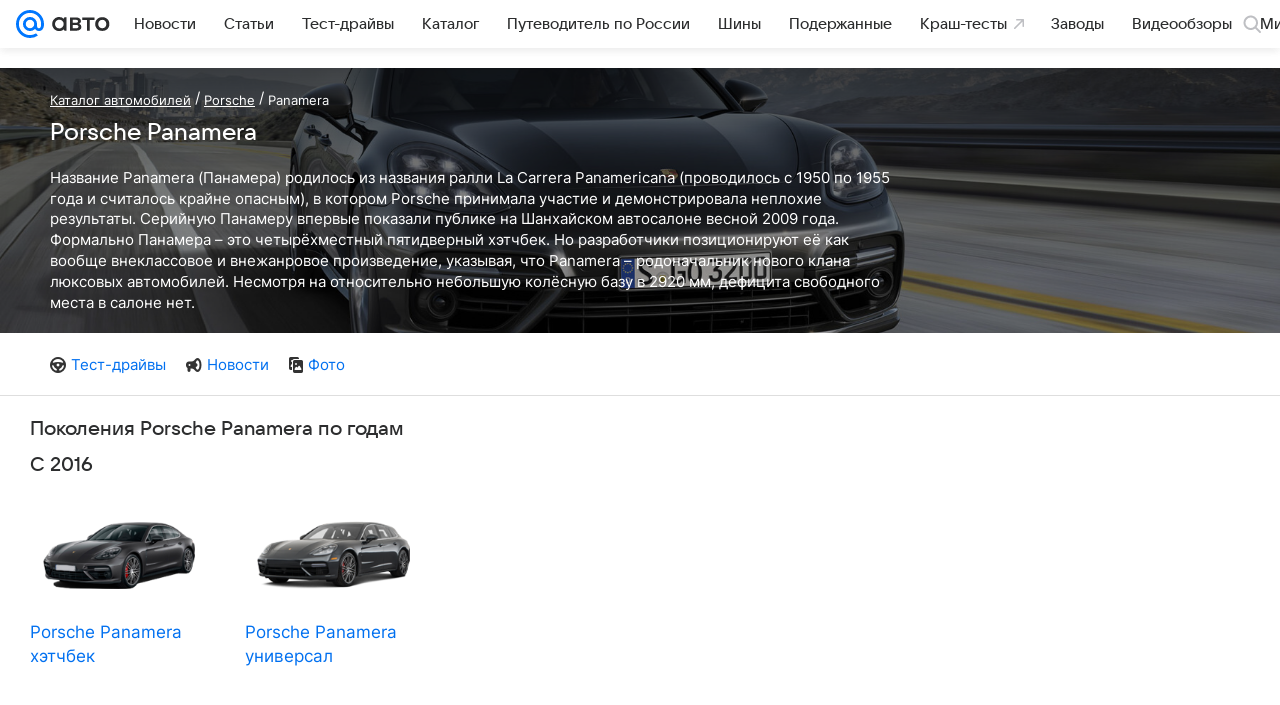

--- FILE ---
content_type: text/css
request_url: https://auto.mail.ru/-/ff9ebb5c/bem/auto/web/web.bundles/common/_common.css
body_size: 99342
content:
@charset "utf-8";:root{--vkui--theme-name:"media";--vkui--font-family-fallbacks:Inter,Helvetica,Arial,sans-serif;--vkui--font-family-accent:VKSansDisplay,MailSans,Inter,Helvetica,Arial,sans-serif;--vkui--font-family-base:Inter,Helvetica,Arial,sans-serif;--vkui--media-font-weight-accent1:400;--vkui--media-font-weight-accent2:500;--vkui--media-font-weight-accent3:600;--vkui--media-font-weight-base1:400;--vkui--media-font-weight-base2:700;--vkui--media-font-weight-base3:700;--vkui--size-select-icon-padding--compact_x:7px;--vkui--size-select-icon-padding--compact:7px;--vkui--size-select-icon-padding--regular:6px;--vkui--size-popup-base-padding--compact_x:20px;--vkui--size-popup-base-padding--regular:32px;--vkui--size-popup-header-padding--compact_x:16px;--vkui--size-popup-header-padding--regular:24px;--vkui--size-border-radius--regular:8px;--vkui--size-border-radius-rounded--regular:48px;--vkui--size-check-border-radius--regular:4px;--vkui--size-border-radius-paper--regular:4px;--vkui--size-border-radius-promo--regular:20px;--vkui--size-field-height--regular:48px;--vkui--size-search-height--regular:36px;--vkui--size-search-height--compact:32px;--vkui--size-button-large-height--regular:48px;--vkui--size-button-medium-height--regular:40px;--vkui--size-button-small-height--regular:36px;--vkui--size-checkbox--regular:16px;--vkui--size-arrow--regular:8px;--vkui--size-arrow-promo--regular:40px;--vkui--size-popup-small--regular:430px;--vkui--size-popup-medium--regular:680px;--vkui--size-popup-large--regular:880px;--vkui--size-field-horizontal-padding--regular:12px;--vkui--size-button-padding-horizontal--regular:20px;--vkui--size-label-horizontal-margin--regular:16px;--vkui--size-arrow-padding--regular:12px;--vkui--size-tooltip-margin--regular:8px;--vkui--size-icon-u-i--compact_x:16px;--vkui--size-icon-u-i--compact:16px;--vkui--size-icon-u-i--regular:18px;--vkui--size-avatar-x-s--regular:24px;--vkui--size-avatar-s--regular:32px;--vkui--size-avatar-m--regular:48px;--vkui--size-avatar-l--regular:96px;--vkui--size-avatar-x-l--regular:128px;--vkui--size-badge-x-s--regular:12px;--vkui--size-badge-s--regular:16px;--vkui--size-badge-m--regular:24px;--vkui--size-badge-l--regular:44px;--vkui--size-badge-x-l--regular:56px;--vkui--size-cardgrid-padding--regular:12px;--vkui--size-card-border-radius--regular:16px;--vkui--size-cardgrid-padding-vertical--regular:8px;--vkui--size-base-padding-horizontal--regular:16px;--vkui--size-base-padding-vertical--regular:12px;--vkui--size-button-group-gap-space--regular:1px;--vkui--size-button-group-gap-small--regular:8px;--vkui--size-button-group-gap-medium--regular:12px;--vkui--size-option-hierarchy--regular:32px;--vkui--size-switch-height--regular:14px;--vkui--size-switch-height--compact:12px;--vkui--size-switch-width--regular:34px;--vkui--size-switch-width--compact:32px;--vkui--size-switch-pin--regular:20px;--vkui--size-switch-pin--compact:18px;--vkui--size-panel-header-height--compact:48px;--vkui--size-panel-header-height--regular:56px;--vkui--size-button-base-small-padding-horizontal--regular:16px;--vkui--size-button-base-medium-padding-horizontal--regular:16px;--vkui--size-button-base-large-padding-horizontal--regular:20px;--vkui--size-button-base-small-padding-horizontal-icon--regular:12px;--vkui--size-button-base-medium-padding-horizontal-icon--regular:12px;--vkui--size-button-base-large-padding-horizontal-icon--regular:16px;--vkui--size-button-tertiary-small-padding-horizontal--regular:12px;--vkui--size-button-tertiary-medium-padding-horizontal--regular:12px;--vkui--size-button-tertiary-large-padding-horizontal--regular:16px;--vkui--size-button-tertiary-small-padding-horizontal-icon--regular:8px;--vkui--size-button-tertiary-medium-padding-horizontal-icon--regular:8px;--vkui--size-button-tertiary-large-padding-horizontal-icon--regular:12px;--vkui--size-button-minimum-width--regular:80px;--vkui--size-form-item-padding-vertical--regular:12px;--vkui--size-split-col-padding-horizontal--regular:16px;--vkui--size-subnavigation-bar-gap--regular:8px;--vkui--size-subnavigation-bar-padding-vertical--regular:12px;--vkui--size-border1x--regular:1px;--vkui--size-border2x--regular:0.5px;--vkui--size-border3x--regular:0.33px;--vkui--spacing-size-xs:4px;--vkui--spacing-size-s:6px;--vkui--spacing-size-m:8px;--vkui--spacing-size-l:10px;--vkui--spacing-size-xl:12px;--vkui--elevation1:0 2px 6px 0 rgba(0,16,61,0.08),0 1px 2px 0 rgba(0,16,61,0.08);--vkui--elevation1-invert-y:0 -2px 6px 0 rgba(0,16,61,0.08),0 -1px 2px 0 rgba(0,16,61,0.08);--vkui--elevation2:0 0 2px 0 rgba(0,16,61,0.06),0 0 6px 0 rgba(0,16,61,0.06),0 6px 12px 0 rgba(0,16,61,0.06);--vkui--elevation3:0 4px 20px 0 rgba(0,0,0,0.16);--vkui--elevation4:0 2px 6px 0 rgba(0,16,61,0.06),0 16px 48px 0 rgba(0,16,61,0.08),0 24px 68px 0 rgba(0,16,61,0.16);--vkui--gradient-black:transparent 0%,rgba(0,0,0,0.014) 13%,rgba(0,0,0,0.06) 27%,rgba(0,0,0,0.316) 68%,rgba(0,0,0,0.38) 84%,rgba(0,0,0,0.4) 100%;--vkui--gradient-white:hsla(0,0%,100%,0) 0%,hsla(0,0%,100%,0.036) 13%,hsla(0,0%,100%,0.15) 27%,hsla(0,0%,100%,0.79) 68%,hsla(0,0%,100%,0.95) 84%,#fff 100%;--vkui--gradient-tint:rgba(246,247,248,0) 0%,rgba(246,247,248,0.036) 13%,rgba(246,247,248,0.15) 27%,rgba(246,247,248,0.79) 68%,rgba(246,247,248,0.95) 84%,#f6f7f8 100%;--vkui--gradient:hsla(0,0%,100%,0) 0%,hsla(0,0%,100%,0.036) 13%,hsla(0,0%,100%,0.15) 27%,hsla(0,0%,100%,0.79) 68%,hsla(0,0%,100%,0.95) 84%,#fff 100%;--vkui--animation-duration-l:0.4s;--vkui--animation-duration-m:0.2s;--vkui--animation-duration-s:0.1s;--vkui--animation-easing-default:cubic-bezier(0.3,0.3,0.5,1);--vkui--animation-easing-platform:cubic-bezier(0.3,0.3,0.5,1);--vkui--opacity-disable:0.48;--vkui--opacity-disable-accessibility:0.64;--vkui--z-index-modal:99;--vkui--z-index-popout:100;--vkui--x0:0;--vkui--x025:1px;--vkui--x05:2px;--vkui--x1:4px;--vkui--x2:8px;--vkui--x3:12px;--vkui--x4:16px;--vkui--x5:20px;--vkui--x6:24px;--vkui--x8:32px;--vkui--x10:40px;--vkui--x12:48px;--vkui--x15:60px;--vkui--x20:80px;--vkui--size-base:4px;--vkui--size-grid:20px;--vkui--size-arrow-height--regular:8px;--vkui--size-arrow-width--regular:12px;--vkui--size-base-padding--compact_x:16px;--vkui--size-base-padding--regular:20px;--vkui--size-border-width-tab--regular:2px;--vkui--size-border-width-bar--regular:4px;--vkui--size-border-width-accent--regular:8px;--vkui--size-border-width-accent-secondary--regular:4px;--vkui--size-control-button-width-min--compact_x:130px;--vkui--size-control-button-width-min--compact:130px;--vkui--size-control-button-width-min--regular:94px;--vkui--size-promo-button-close--regular:32px;--vkui--size-button-slider-height--regular:24px;--vkui--size-button-slider-width--regular:12px;--vkui--size-button-slider-width-pointer--regular:16px;--vkui--size-field-width-min--compact_x:288px;--vkui--size-field-width-min--regular:380px;--vkui--size-label-width--regular:184px;--vkui--size-progress--regular:4px;--vkui--size-progress-scroll--regular:12px;--vkui--size-dot-bullet--regular:4px;--vkui--size-dot-indicate--regular:8px;--vkui--size-dot-clickable--regular:12px;--vkui--size-vertical-padding--regular:0;--vkui--size-button-more-padding--regular:8px;--vkui--size-icon-more-padding--regular:12px;--vkui--size-button-icon-padding--regular:20px;--vkui--size-div-padding--regular:4px;--vkui--size-menu-padding--regular:8px;--vkui--size-tag-padding--regular:8px;--vkui--size-tab-padding--compact_x:0;--vkui--size-tab-padding--compact:0;--vkui--size-tab-padding--regular:16px;--vkui--size-table-horizontal-padding--regular:16px;--vkui--size-table-vertical-padding--regular:16px;--vkui--size-slice-top-padding--regular:40px;--vkui--size-slice-bottom-padding--regular:60px;--vkui--size-base-margin--regular:12px;--vkui--size-label-vertical-margin--regular:4px;--vkui--size-tip-margin--regular:4px;--vkui--size-field-horizontal-margin--compact_x:16px;--vkui--size-field-horizontal-margin--compact:16px;--vkui--size-field-horizontal-margin--regular:20px;--vkui--size-field-vertical-margin--regular:24px;--vkui--size-field-set-margin--regular:32px;--vkui--size-icon-margin--regular:8px;--vkui--size-choice-margin--regular:8px;--vkui--size-menu-margin--regular:2px;--vkui--size-tag-margin--regular:8px;--vkui--size-tab-margin--compact_x:32px;--vkui--size-tab-margin--compact:32px;--vkui--size-tab-margin--regular:8px;--vkui--size-bullet-margin--regular:12px;--vkui--size-attribute-margin--regular:4px;--vkui--size-popup-margin--compact_x:8px;--vkui--size-popup-margin--compact:8px;--vkui--size-popup-margin--regular:24px;--vkui--size-header-icon--regular:20px;--vkui--size-wysiwyg-icon--regular:14px;--vkui--size-illustration-s--regular:48px;--vkui--size-illustration-x-m--regular:72px;--vkui--size-illustration-m--regular:96px;--vkui--size-illustration-l--regular:144px;--vkui--size-illustration-x-x-l--regular:228px;--vkui--tone-value-overlay:0.48;--vkui--tone-value-viewer:0.88;--vkui--tone-value-toolbar:0.24;--vkui--tone-value-hover:0.04;--vkui--tone-value-active:0.08;--vkui--tone-value-focus:0.08;--vkui--type-border-button:solid;--vkui--type-border-position:inset;--vkui--theme-name-base:"media";--vkui--font-family-article:Inter,Helvetica,Arial,sans-serif;--vkui--font-weight-article1:400;--vkui--font-weight-article2:700;--vkui--grid-wrapper-content--compact_x:100%;--vkui--grid-wrapper-content--compact:620px;--vkui--grid-wrapper-content--regular:940px;--vkui--grid-wrapper-content--large:1260px;--vkui--grid-main-content--compact_x:100%;--vkui--grid-main-content--compact:620px;--vkui--grid-main-content--regular:620px;--vkui--grid-main-content--large:780px;--vkui--grid-aside-content--compact_x:100%;--vkui--grid-aside-content--compact:300px;--vkui--grid-aside-content--regular:300px;--vkui--grid-aside-content--large:300px;--vkui--grid-content--compact_x:100%;--vkui--grid-content--compact:580px;--vkui--grid-content--regular:880px;--vkui--grid-content--large:1180px;--vkui--grid-column-x2--compact_x:100%;--vkui--grid-column-x2--compact:280px;--vkui--grid-column-x2--regular:430px;--vkui--grid-column-x2--large:580px;--vkui--grid-column-x3--compact_x:100%;--vkui--grid-column-x3--compact:180px;--vkui--grid-column-x3--regular:280px;--vkui--grid-column-x3--large:380px;--vkui--grid-column-x4--compact_x:100%;--vkui--grid-column-x4--compact:130px;--vkui--grid-column-x4--regular:205px;--vkui--grid-column-x4--large:280px;--vkui--grid-column-x6--compact_x:100%;--vkui--grid-column-x6--compact:80px;--vkui--grid-column-x6--regular:130px;--vkui--grid-column-x6--large:180px;--vkui--grid-layout-article--compact_x:100%;--vkui--grid-layout-article--compact:100%;--vkui--grid-layout-article--regular:540px;--vkui--grid-layout-article--large:540px;--vkui--grid-layout-banner--compact_x:100%;--vkui--grid-layout-banner--compact:280px;--vkui--grid-layout-banner--regular:280px;--vkui--grid-layout-banner--large:560px;--vkui--colors-scheme:light;--vkui--color-background-accent:#07f;--vkui--color-background-accent--hover:#0073f7;--vkui--color-background-accent--active:#006fef;--vkui--color-background-accent-themed:#07f;--vkui--color-background-accent-themed--hover:#0073f7;--vkui--color-background-accent-themed--active:#006fef;--vkui--color-background-accent-themed-alpha:rgba(0,119,255,0.2);--vkui--color-background-accent-themed-alpha--hover:rgba(0,119,255,0.24);--vkui--color-background-accent-themed-alpha--active:rgba(0,119,255,0.28);--vkui--color-background-accent-alternative:#ff9e00;--vkui--color-background-accent-alternative--hover:#f59802;--vkui--color-background-accent-alternative--active:#eb9305;--vkui--color-background-content:#fff;--vkui--color-background-content--hover:#f5f5f7;--vkui--color-background-content--active:#ebecef;--vkui--color-background-secondary:#f0f1f3;--vkui--color-background-secondary--hover:#e6e8ec;--vkui--color-background-secondary--active:#dddfe4;--vkui--color-background-secondary-alpha:rgba(0,16,61,0.06);--vkui--color-background-secondary-alpha--hover:rgba(0,16,61,0.1);--vkui--color-background-secondary-alpha--active:rgba(0,16,61,0.14);--vkui--color-background:#fff;--vkui--color-background--hover:#f5f5f7;--vkui--color-background--active:#ebecef;--vkui--color-background-contrast:#fff;--vkui--color-background-contrast--hover:#f5f5f7;--vkui--color-background-contrast--active:#ebecef;--vkui--color-background-contrast-secondary-alpha:hsla(0,0%,100%,0.2);--vkui--color-background-contrast-secondary-alpha--hover:hsla(0,0%,100%,0.24);--vkui--color-background-contrast-secondary-alpha--active:hsla(0,0%,100%,0.28);--vkui--color-background-warning:#fff1ad;--vkui--color-background-warning--hover:#f5e8a9;--vkui--color-background-warning--active:#ebdfa4;--vkui--color-background-negative:#ed330a;--vkui--color-background-negative--hover:#e4320c;--vkui--color-background-negative--active:#da300e;--vkui--color-background-tertiary:#f6f7f8;--vkui--color-background-tertiary--hover:#eceef1;--vkui--color-background-tertiary--active:#e2e5e9;--vkui--color-background-tertiary-alpha:rgba(0,0,0,0.04);--vkui--color-background-tertiary-alpha--hover:rgba(0,0,0,0.08);--vkui--color-background-tertiary-alpha--active:rgba(0,0,0,0.12);--vkui--color-background-modal:#fff;--vkui--color-background-modal--hover:#f5f5f7;--vkui--color-background-modal--active:#ebecef;--vkui--color-background-positive:#0dc268;--vkui--color-background-positive--hover:#0cbb66;--vkui--color-background-positive--active:#0cb465;--vkui--color-background-negative-tint:#feefeb;--vkui--color-background-negative-tint--hover:#f4e6e4;--vkui--color-background-negative-tint--active:#eadddd;--vkui--color-background-positive-tint:#ecfaf3;--vkui--color-background-positive-tint--hover:#e3f1ec;--vkui--color-background-positive-tint--active:#d9e7e4;--vkui--color-field-background:#fff;--vkui--color-field-background--hover:#f5f5f7;--vkui--color-field-background--active:#ebecef;--vkui--color-background-modal-inverse:#303030;--vkui--color-background-modal-inverse--hover:#2e2f31;--vkui--color-background-modal-inverse--active:#2c2d31;--vkui--color-background-contrast-inverse:#303030;--vkui--color-background-contrast-inverse--hover:#2e2f31;--vkui--color-background-contrast-inverse--active:#2c2d31;--vkui--color-background-contrast-themed:#fff;--vkui--color-background-contrast-themed--hover:#f5f5f7;--vkui--color-background-contrast-themed--active:#ebecef;--vkui--color-background-accent-tint:#5a9eff;--vkui--color-background-accent-tint--hover:#5698f7;--vkui--color-background-accent-tint--active:#5393ef;--vkui--color-background-info-tint:#f0f4ff;--vkui--color-background-info-tint--hover:#e6ebf7;--vkui--color-background-info-tint--active:#dde2ef;--vkui--color-text-accent:#0070f0;--vkui--color-text-accent--hover:#006ce9;--vkui--color-text-accent--active:#0068e2;--vkui--color-text-accent-themed:#0070f0;--vkui--color-text-accent-themed--hover:#006ce9;--vkui--color-text-accent-themed--active:#0068e2;--vkui--color-text-negative:#ed330a;--vkui--color-text-negative--hover:#e4320c;--vkui--color-text-negative--active:#da300e;--vkui--color-text-link:#0070f0;--vkui--color-text-link--hover:#006ce9;--vkui--color-text-link--active:#0068e2;--vkui--color-text-link-tint:#71aaeb;--vkui--color-text-link-tint--hover:#6ca4e4;--vkui--color-text-link-tint--active:#689edd;--vkui--color-text-link-themed:#0070f0;--vkui--color-text-link-themed--hover:#006ce9;--vkui--color-text-link-themed--active:#0068e2;--vkui--color-text-muted:#2c2d2e;--vkui--color-text-muted--hover:#2a2c2f;--vkui--color-text-muted--active:#282b2f;--vkui--color-text-primary:#2c2d2e;--vkui--color-text-primary--hover:#2a2c2f;--vkui--color-text-primary--active:#282b2f;--vkui--color-text-primary-invariably:#2c2d2e;--vkui--color-text-primary-invariably--hover:#2a2c2f;--vkui--color-text-primary-invariably--active:#282b2f;--vkui--color-text-secondary:#87898f;--vkui--color-text-secondary--hover:#82848c;--vkui--color-text-secondary--active:#7c7f88;--vkui--color-text-subhead:#797a80;--vkui--color-text-subhead--hover:#74767d;--vkui--color-text-subhead--active:#6f727b;--vkui--color-text-tertiary:#aaadb3;--vkui--color-text-tertiary--hover:#a3a7ae;--vkui--color-text-tertiary--active:#9ca0aa;--vkui--color-text-link-visited:#528fdf;--vkui--color-text-link-visited--hover:#4f8ad9;--vkui--color-text-link-visited--active:#4b85d2;--vkui--color-text-contrast:#fff;--vkui--color-text-contrast--hover:#f5f5f7;--vkui--color-text-contrast--active:#ebecef;--vkui--color-text-contrast-themed:#fff;--vkui--color-text-contrast-themed--hover:#f5f5f7;--vkui--color-text-contrast-themed--active:#ebecef;--vkui--color-link-contrast:#fff;--vkui--color-link-contrast--hover:#f5f5f7;--vkui--color-link-contrast--active:#ebecef;--vkui--color-text-positive:#0dc268;--vkui--color-text-positive--hover:#0cbb66;--vkui--color-text-positive--active:#0cb465;--vkui--color-icon-accent:#07f;--vkui--color-icon-accent--hover:#0073f7;--vkui--color-icon-accent--active:#006fef;--vkui--color-icon-accent-themed:#07f;--vkui--color-icon-accent-themed--hover:#0073f7;--vkui--color-icon-accent-themed--active:#006fef;--vkui--color-icon-primary:#2c2d2e;--vkui--color-icon-primary--hover:#2a2c2f;--vkui--color-icon-primary--active:#282b2f;--vkui--color-icon-primary-invariably:#2c2d2e;--vkui--color-icon-primary-invariably--hover:#2a2c2f;--vkui--color-icon-primary-invariably--active:#282b2f;--vkui--color-icon-medium:#919399;--vkui--color-icon-medium--hover:#8b8e95;--vkui--color-icon-medium--active:#858992;--vkui--color-icon-medium-alpha:rgba(39,43,55,0.5);--vkui--color-icon-medium-alpha--hover:rgba(39,43,55,0.54);--vkui--color-icon-medium-alpha--active:rgba(39,43,55,0.58);--vkui--color-icon-secondary:#a5a7ad;--vkui--color-icon-secondary--hover:#9ea1a9;--vkui--color-icon-secondary--active:#989ba4;--vkui--color-icon-secondary-alpha:rgba(39,43,55,0.3);--vkui--color-icon-secondary-alpha--hover:rgba(39,43,55,0.34);--vkui--color-icon-secondary-alpha--active:rgba(39,43,55,0.38);--vkui--color-icon-tertiary:#cfd1d6;--vkui--color-icon-tertiary--hover:#c7c9d0;--vkui--color-icon-tertiary--active:#bec2ca;--vkui--color-icon-tertiary-alpha:rgba(39,43,55,0.2);--vkui--color-icon-tertiary-alpha--hover:rgba(39,43,55,0.24);--vkui--color-icon-tertiary-alpha--active:rgba(39,43,55,0.28);--vkui--color-icon-contrast:#fff;--vkui--color-icon-contrast--hover:#f5f5f7;--vkui--color-icon-contrast--active:#ebecef;--vkui--color-icon-contrast-themed:#fff;--vkui--color-icon-contrast-themed--hover:#f5f5f7;--vkui--color-icon-contrast-themed--active:#ebecef;--vkui--color-icon-positive:#0dc268;--vkui--color-icon-positive--hover:#0cbb66;--vkui--color-icon-positive--active:#0cb465;--vkui--color-icon-warning:#ff9e00;--vkui--color-icon-warning--hover:#f59802;--vkui--color-icon-warning--active:#eb9305;--vkui--color-icon-negative:#ed033a;--vkui--color-icon-negative--hover:#e4043a;--vkui--color-icon-negative--active:#da043a;--vkui--color-icon-contrast-secondary:#f2f3f5;--vkui--color-icon-contrast-secondary--hover:#e8eaee;--vkui--color-icon-contrast-secondary--active:#dfe1e6;--vkui--color-stroke-accent:#07f;--vkui--color-stroke-accent--hover:#0073f7;--vkui--color-stroke-accent--active:#006fef;--vkui--color-stroke-accent-themed:#07f;--vkui--color-stroke-accent-themed--hover:#0073f7;--vkui--color-stroke-accent-themed--active:#006fef;--vkui--color-stroke-contrast:#fff;--vkui--color-stroke-contrast--hover:#f5f5f7;--vkui--color-stroke-contrast--active:#ebecef;--vkui--color-stroke-negative:#ed033a;--vkui--color-stroke-negative--hover:#e4043a;--vkui--color-stroke-negative--active:#da043a;--vkui--color-image-border-alpha:rgba(0,16,61,0.08);--vkui--color-image-border-alpha--hover:rgba(0,16,61,0.12);--vkui--color-image-border-alpha--active:rgba(0,16,61,0.16);--vkui--color-field-border-alpha:rgba(0,16,61,0.12);--vkui--color-field-border-alpha--hover:rgba(0,16,61,0.16);--vkui--color-field-border-alpha--active:rgba(0,16,61,0.2);--vkui--color-separator-primary-alpha:rgba(0,16,61,0.12);--vkui--color-separator-primary-alpha--hover:rgba(0,16,61,0.16);--vkui--color-separator-primary-alpha--active:rgba(0,16,61,0.2);--vkui--color-separator-secondary:#e6e7eb;--vkui--color-separator-secondary--hover:#dddee4;--vkui--color-separator-secondary--active:#d4d6dd;--vkui--color-separator-primary:#dadce0;--vkui--color-separator-primary--hover:#d1d4d9;--vkui--color-separator-primary--active:#c9ccd3;--vkui--color-stroke-positive:#0dc268;--vkui--color-stroke-positive--hover:#0cbb66;--vkui--color-stroke-positive--active:#0cb465;--vkui--color-separator-primary2x:#cdd0d5;--vkui--color-separator-primary2x--hover:#c5c8cf;--vkui--color-separator-primary2x--active:#bdc1c9;--vkui--color-separator-primary3x:#bfc3ca;--vkui--color-separator-primary3x--hover:#b7bcc4;--vkui--color-separator-primary3x--active:#b0b5bf;--vkui--color-accent-blue:#07f;--vkui--color-accent-blue--hover:#0073f7;--vkui--color-accent-blue--active:#006fef;--vkui--color-accent-gray:#a5a7ad;--vkui--color-accent-gray--hover:#9ea1a9;--vkui--color-accent-gray--active:#989ba4;--vkui--color-accent-red:#ed033a;--vkui--color-accent-red--hover:#e4043a;--vkui--color-accent-red--active:#da043a;--vkui--color-accent-orange-fire:#f05c44;--vkui--color-accent-orange-fire--hover:#e65944;--vkui--color-accent-orange-fire--active:#dd5643;--vkui--color-accent-orange:#ff9e00;--vkui--color-accent-orange--hover:#f59802;--vkui--color-accent-orange--active:#eb9305;--vkui--color-accent-orange-peach:#f9b54f;--vkui--color-accent-orange-peach--hover:#efae4e;--vkui--color-accent-orange-peach--active:#e5a84e;--vkui--color-accent-lime:#b8fc75;--vkui--color-accent-lime--hover:#b1f373;--vkui--color-accent-lime--active:#a9e971;--vkui--color-accent-green:#0dc268;--vkui--color-accent-green--hover:#0cbb66;--vkui--color-accent-green--active:#0cb465;--vkui--color-accent-cyan:#07e5f9;--vkui--color-accent-cyan--hover:#07dcf1;--vkui--color-accent-cyan--active:#06d4ea;--vkui--color-accent-azure:#07f;--vkui--color-accent-azure--hover:#0073f7;--vkui--color-accent-azure--active:#006fef;--vkui--color-accent-purple:#8c64ff;--vkui--color-accent-purple--hover:#8661f7;--vkui--color-accent-purple--active:#815def;--vkui--color-accent-violet:#c15df3;--vkui--color-accent-violet--hover:#b95aec;--vkui--color-accent-violet--active:#b257e4;--vkui--color-accent-raspberry-pink:#e03fab;--vkui--color-accent-raspberry-pink--hover:#d73da7;--vkui--color-accent-raspberry-pink--active:#ce3ba2;--vkui--color-accent-pink:#ff3985;--vkui--color-accent-pink--hover:#f53782;--vkui--color-accent-pink--active:#eb367f;--vkui--color-accent-secondary:#ff9e00;--vkui--color-accent-secondary--hover:#f59802;--vkui--color-accent-secondary--active:#eb9305;--vkui--color-action-sheet-text:#07f;--vkui--color-action-sheet-text--hover:#0073f7;--vkui--color-action-sheet-text--active:#006fef;--vkui--color-header-background:#fff;--vkui--color-header-background--hover:#f5f5f7;--vkui--color-header-background--active:#ebecef;--vkui--color-panel-header-icon:#07f;--vkui--color-panel-header-icon--hover:#0073f7;--vkui--color-panel-header-icon--active:#006fef;--vkui--color-write-bar-input-background:#f0f1f3;--vkui--color-write-bar-input-background--hover:#e6e8ec;--vkui--color-write-bar-input-background--active:#dddfe4;--vkui--color-write-bar-input-border:#e1e3e6;--vkui--color-write-bar-input-border--hover:#d8dbdf;--vkui--color-write-bar-input-border--active:#cfd2d8;--vkui--color-write-bar-input-border-alpha:rgba(0,16,61,0.8);--vkui--color-write-bar-input-border-alpha--hover:rgba(0,16,61,0.84);--vkui--color-write-bar-input-border-alpha--active:rgba(0,16,61,0.88);--vkui--color-track-background:#dadce0;--vkui--color-track-background--hover:#d1d4d9;--vkui--color-track-background--active:#c9ccd3;--vkui--color-track-buffer:#83aaea;--vkui--color-track-buffer--hover:#7ea4e3;--vkui--color-track-buffer--active:#799edc;--vkui--color-image-placeholder:#e6e7eb;--vkui--color-image-placeholder--hover:#dddee4;--vkui--color-image-placeholder--active:#d4d6dd;--vkui--color-image-placeholder-alpha:rgba(0,16,61,0.8);--vkui--color-image-placeholder-alpha--hover:rgba(0,16,61,0.84);--vkui--color-image-placeholder-alpha--active:rgba(0,16,61,0.88);--vkui--color-search-field-background:#e6e7eb;--vkui--color-search-field-background--hover:#dddee4;--vkui--color-search-field-background--active:#d4d6dd;--vkui--color-write-bar-icon:#07f;--vkui--color-write-bar-icon--hover:#0073f7;--vkui--color-write-bar-icon--active:#006fef;--vkui--color-skeleton-from:#f3f3f5;--vkui--color-skeleton-from--hover:#e9eaee;--vkui--color-skeleton-from--active:#e0e1e6;--vkui--color-skeleton-to:#e0e1e6;--vkui--color-skeleton-to--hover:#d7d9df;--vkui--color-skeleton-to--active:#ced0d8;--vkui--color-avatar-overlay:rgba(145,147,153,0.48);--vkui--color-avatar-overlay--hover:rgba(145,147,153,0.52);--vkui--color-avatar-overlay--active:rgba(145,147,153,0.56);--vkui--color-avatar-overlay-inverse-alpha:hsla(0,0%,100%,0.85);--vkui--color-avatar-overlay-inverse-alpha--hover:hsla(0,0%,100%,0.89);--vkui--color-avatar-overlay-inverse-alpha--active:hsla(0,0%,100%,0.93);--vkui--color-overlay-primary:rgba(0,0,0,0.4);--vkui--color-overlay-primary--hover:rgba(0,0,0,0.44);--vkui--color-overlay-primary--active:rgba(0,0,0,0.48);--vkui--color-overlay-secondary:rgba(44,45,46,0.5);--vkui--color-overlay-secondary--hover:rgba(44,45,46,0.54);--vkui--color-overlay-secondary--active:rgba(44,45,46,0.58);--vkui--color-segmented-control:#fff;--vkui--color-segmented-control--hover:#f5f5f7;--vkui--color-segmented-control--active:#ebecef;--vkui--color-tabbar-text-inactive:#99a2ad;--vkui--color-tabbar-text-inactive--hover:#939ca9;--vkui--color-tabbar-text-inactive--active:#8d96a4;--vkui--color-button-text:#07f;--vkui--color-button-text--hover:#0073f7;--vkui--color-button-text--active:#006fef;--vkui--color-button-icon:#07f;--vkui--color-button-icon--hover:#0073f7;--vkui--color-button-icon--active:#006fef;--vkui--color-button-stroke:#07f;--vkui--color-button-stroke--hover:#0073f7;--vkui--color-button-stroke--active:#006fef;--vkui--color-transparent:transparent;--vkui--color-transparent--hover:rgba(0,16,61,0.04);--vkui--color-transparent--active:rgba(0,16,61,0.08);--vkui--color-rating:#ffd400;--vkui--color-rating--hover:#f5cc02;--vkui--color-rating--active:#ebc405;--vkui--color-button-contrast-alpha:#fff;--vkui--color-button-contrast-alpha--hover:hsla(0,0%,100%,0.8);--vkui--color-button-contrast-alpha--active:hsla(0,0%,100%,0.6);--vkui--color-button-contrast:#fff;--vkui--color-button-contrast--hover:#fff;--vkui--color-button-contrast--active:#fff;--vkui--color-thumb-error-background-alpha:rgba(237,10,52,0.12);--vkui--color-thumb-error-background-alpha--hover:rgba(237,10,52,0.16);--vkui--color-thumb-error-background-alpha--active:rgba(237,10,52,0.2);--vkui--color-background-accent-tint-themed-alpha:rgba(0,119,255,0.06);--vkui--color-background-accent-tint-themed-alpha--hover:rgba(0,119,255,0.1);--vkui--color-background-accent-tint-themed-alpha--active:rgba(0,119,255,0.14);--vkui--color-background-accent-tint-alpha:rgba(0,119,255,0.06);--vkui--color-background-accent-tint-alpha--hover:rgba(0,119,255,0.1);--vkui--color-background-accent-tint-alpha--active:rgba(0,119,255,0.14);--vkui--color-background-accent-tint-themed:#f0f7ff;--vkui--color-background-accent-tint-themed--hover:#e6eef7;--vkui--color-background-accent-tint-themed--active:#dde5ef;--vkui--color-background-warning-tint-themed-alpha:rgba(255,241,173,0.48);--vkui--color-background-warning-tint-themed-alpha--hover:rgba(255,241,173,0.52);--vkui--color-background-warning-tint-themed-alpha--active:rgba(255,241,173,0.56);--vkui--color-background-warning-tint-alpha:rgba(255,241,173,0.48);--vkui--color-background-warning-tint-alpha--hover:rgba(255,241,173,0.52);--vkui--color-background-warning-tint-alpha--active:rgba(255,241,173,0.56);--vkui--color-background-warning-tint-themed:#fffce0;--vkui--color-background-warning-tint-themed--hover:#f5f3d9;--vkui--color-background-warning-tint-themed--active:#ebe9d3;--vkui--color-background-warning-tint:#fffce0;--vkui--color-background-warning-tint--hover:#f5f3d9;--vkui--color-background-warning-tint--active:#ebe9d3;--vkui--color-background-negative-tint-themed-alpha:rgba(237,51,10,0.08);--vkui--color-background-negative-tint-themed-alpha--hover:rgba(237,51,10,0.12);--vkui--color-background-negative-tint-themed-alpha--active:rgba(237,51,10,0.16);--vkui--color-background-negative-tint-alpha:rgba(237,51,10,0.08);--vkui--color-background-negative-tint-alpha--hover:rgba(237,51,10,0.12);--vkui--color-background-negative-tint-alpha--active:rgba(237,51,10,0.16);--vkui--color-background-negative-tint-themed:#feefeb;--vkui--color-background-negative-tint-themed--hover:#f4e6e4;--vkui--color-background-negative-tint-themed--active:#eadddd;--vkui--color-background-positive-tint-themed-alpha:rgba(13,194,104,0.08);--vkui--color-background-positive-tint-themed-alpha--hover:rgba(13,194,104,0.12);--vkui--color-background-positive-tint-themed-alpha--active:rgba(13,194,104,0.16);--vkui--color-background-positive-tint-alpha:rgba(13,194,104,0.08);--vkui--color-background-positive-tint-alpha--hover:rgba(13,194,104,0.12);--vkui--color-background-positive-tint-alpha--active:rgba(13,194,104,0.16);--vkui--color-background-positive-tint-themed:#ecfaf3;--vkui--color-background-positive-tint-themed--hover:#e3f1ec;--vkui--color-background-positive-tint-themed--active:#d9e7e4;--vkui--color-tooltip-background-blue-tint:#dde9ff;--vkui--color-tooltip-background-blue-tint--hover:#d4e0f7;--vkui--color-tooltip-background-blue-tint--active:#cbd8ef;--vkui--color-tooltip-background-green-tint:#ceeee6;--vkui--color-tooltip-background-green-tint--hover:#c6e5df;--vkui--color-tooltip-background-green-tint--active:#bedcd8;--vkui--color-tooltip-background-orange-tint:#f9d3bd;--vkui--color-tooltip-background-orange-tint--hover:#efcbb8;--vkui--color-tooltip-background-orange-tint--active:#e5c3b3;--vkui--color-tooltip-background-purple-tint:#f2e8ff;--vkui--color-tooltip-background-purple-tint--hover:#e8dff7;--vkui--color-tooltip-background-purple-tint--active:#dfd7ef;--vkui--color-tooltip-text-blue-themed:#1c4479;--vkui--color-tooltip-text-blue-themed--hover:#1b4277;--vkui--color-tooltip-text-blue-themed--active:#1a4074;--vkui--color-tooltip-text-green-themed:#087c6d;--vkui--color-tooltip-text-green-themed--hover:#08786b;--vkui--color-tooltip-text-green-themed--active:#077369;--vkui--color-tooltip-text-orange-themed:#78472a;--vkui--color-tooltip-text-orange-themed--hover:#73452b;--vkui--color-tooltip-text-orange-themed--active:#6e432c;--vkui--color-tooltip-text-purple-themed:#73519f;--vkui--color-tooltip-text-purple-themed--hover:#6e4e9b;--vkui--color-tooltip-text-purple-themed--active:#6a4c97;--vkui--color-background-sky:#cce4ff;--vkui--color-background-sky--hover:#c4dcf7;--vkui--color-background-sky--active:#bcd3ef;--vkui--color-background-sky-alpha:rgba(204,228,255,0.9);--vkui--color-background-sky-alpha--hover:rgba(204,228,255,0.9400000000000001);--vkui--color-background-sky-alpha--active:rgba(204,228,255,0.98);--vkui--color-primary-auto:#07f;--vkui--color-primary-auto--hover:#0073f7;--vkui--color-primary-auto--active:#006fef;--vkui--color-primary-base:#07f;--vkui--color-primary-base--hover:#0073f7;--vkui--color-primary-base--active:#006fef;--vkui--color-primary-deti:#07f;--vkui--color-primary-deti--hover:#0073f7;--vkui--color-primary-deti--active:#006fef;--vkui--color-primary-dobro:#ffd400;--vkui--color-primary-dobro--hover:#f5cc02;--vkui--color-primary-dobro--active:#ebc405;--vkui--color-primary-health:#07f;--vkui--color-primary-health--hover:#0073f7;--vkui--color-primary-health--active:#006fef;--vkui--color-primary-health-new:#07f;--vkui--color-primary-health-new--hover:#0073f7;--vkui--color-primary-health-new--active:#006fef;--vkui--color-primary-hitech:#07f;--vkui--color-primary-hitech--hover:#0073f7;--vkui--color-primary-hitech--active:#006fef;--vkui--color-primary-kino:#07f;--vkui--color-primary-kino--hover:#0073f7;--vkui--color-primary-kino--active:#006fef;--vkui--color-primary-lady:#07f;--vkui--color-primary-lady--hover:#0073f7;--vkui--color-primary-lady--active:#006fef;--vkui--color-primary-mycom:#00abf2;--vkui--color-primary-mycom--hover:#00a5eb;--vkui--color-primary-mycom--active:#009fe4;--vkui--color-primary-realty:#07f;--vkui--color-primary-realty--hover:#0a7cff;--vkui--color-primary-realty--active:#1482ff;--vkui--color-primary-pharma:#1dd3a2;--vkui--color-primary-pharma--hover:#1ccb9e;--vkui--color-primary-pharma--active:#1bc39a;--vkui--color-primary-pets:#07f;--vkui--color-primary-pets--hover:#0073f7;--vkui--color-primary-pets--active:#006fef;--vkui--color-secondary-base:#07f;--vkui--color-secondary-base--hover:#0073f7;--vkui--color-secondary-base--active:#006fef;--vkui--color-secondary-health:#07f;--vkui--color-secondary-health--hover:#0073f7;--vkui--color-secondary-health--active:#006fef;--vkui--color-secondary-mycom:#fc2c38;--vkui--color-secondary-mycom--hover:#f22b38;--vkui--color-secondary-mycom--active:#e82a38;--vkui--color-social-vk:#3f8ae0;--vkui--color-social-vk--hover:#3c85d9;--vkui--color-social-vk--active:#3a80d3;--vkui--color-social-ok:#ee8208;--vkui--color-social-ok--hover:#e47d0a;--vkui--color-social-ok--active:#db790c;--vkui--color-social-fb:#1877f2;--vkui--color-social-fb--hover:#1773eb;--vkui--color-social-fb--active:#166fe4;--vkui--color-social-mir:#117eda;--vkui--color-social-mir--hover:#107ad4;--vkui--color-social-mir--active:#1075cd;--vkui--color-social-twitter:#1da1f2;--vkui--color-social-twitter--hover:#1c9beb;--vkui--color-social-twitter--active:#1b95e4;--vkui--color-social-behance:#1769ff;--vkui--color-social-behance--hover:#1665f7;--vkui--color-social-behance--active:#1562ef;--vkui--color-social-dribbble:#ea4c89;--vkui--color-social-dribbble--hover:#e14a86;--vkui--color-social-dribbble--active:#d74783}@media (prefers-color-scheme:dark) and (max-width:659px){:root{--vkui--theme-name:"mediaDark";--vkui--font-family-fallbacks:Inter,Helvetica,Arial,sans-serif;--vkui--font-family-accent:VKSansDisplay,MailSans,Inter,Helvetica,Arial,sans-serif;--vkui--font-family-base:Inter,Helvetica,Arial,sans-serif;--vkui--media-font-weight-accent1:400;--vkui--media-font-weight-accent2:500;--vkui--media-font-weight-accent3:600;--vkui--media-font-weight-base1:400;--vkui--media-font-weight-base2:700;--vkui--media-font-weight-base3:700;--vkui--size-select-icon-padding--compact_x:7px;--vkui--size-select-icon-padding--compact:7px;--vkui--size-select-icon-padding--regular:6px;--vkui--size-popup-base-padding--compact_x:20px;--vkui--size-popup-base-padding--regular:32px;--vkui--size-popup-header-padding--compact_x:16px;--vkui--size-popup-header-padding--regular:24px;--vkui--size-border-radius--regular:8px;--vkui--size-border-radius-rounded--regular:48px;--vkui--size-check-border-radius--regular:4px;--vkui--size-border-radius-paper--regular:4px;--vkui--size-border-radius-promo--regular:20px;--vkui--size-field-height--regular:48px;--vkui--size-search-height--regular:36px;--vkui--size-search-height--compact:32px;--vkui--size-button-large-height--regular:48px;--vkui--size-button-medium-height--regular:40px;--vkui--size-button-small-height--regular:36px;--vkui--size-checkbox--regular:16px;--vkui--size-arrow--regular:8px;--vkui--size-arrow-promo--regular:40px;--vkui--size-popup-small--regular:430px;--vkui--size-popup-medium--regular:680px;--vkui--size-popup-large--regular:880px;--vkui--size-field-horizontal-padding--regular:12px;--vkui--size-button-padding-horizontal--regular:20px;--vkui--size-label-horizontal-margin--regular:16px;--vkui--size-arrow-padding--regular:12px;--vkui--size-tooltip-margin--regular:8px;--vkui--size-icon-u-i--compact_x:16px;--vkui--size-icon-u-i--compact:16px;--vkui--size-icon-u-i--regular:18px;--vkui--size-avatar-x-s--regular:24px;--vkui--size-avatar-s--regular:32px;--vkui--size-avatar-m--regular:48px;--vkui--size-avatar-l--regular:96px;--vkui--size-avatar-x-l--regular:128px;--vkui--size-badge-x-s--regular:12px;--vkui--size-badge-s--regular:16px;--vkui--size-badge-m--regular:24px;--vkui--size-badge-l--regular:44px;--vkui--size-badge-x-l--regular:56px;--vkui--size-cardgrid-padding--regular:12px;--vkui--size-card-border-radius--regular:16px;--vkui--size-cardgrid-padding-vertical--regular:8px;--vkui--size-base-padding-horizontal--regular:16px;--vkui--size-base-padding-vertical--regular:12px;--vkui--size-button-group-gap-space--regular:1px;--vkui--size-button-group-gap-small--regular:8px;--vkui--size-button-group-gap-medium--regular:12px;--vkui--size-option-hierarchy--regular:32px;--vkui--size-switch-height--regular:14px;--vkui--size-switch-height--compact:12px;--vkui--size-switch-width--regular:34px;--vkui--size-switch-width--compact:32px;--vkui--size-switch-pin--regular:20px;--vkui--size-switch-pin--compact:18px;--vkui--size-panel-header-height--compact:48px;--vkui--size-panel-header-height--regular:56px;--vkui--size-button-base-small-padding-horizontal--regular:16px;--vkui--size-button-base-medium-padding-horizontal--regular:16px;--vkui--size-button-base-large-padding-horizontal--regular:20px;--vkui--size-button-base-small-padding-horizontal-icon--regular:12px;--vkui--size-button-base-medium-padding-horizontal-icon--regular:12px;--vkui--size-button-base-large-padding-horizontal-icon--regular:16px;--vkui--size-button-tertiary-small-padding-horizontal--regular:12px;--vkui--size-button-tertiary-medium-padding-horizontal--regular:12px;--vkui--size-button-tertiary-large-padding-horizontal--regular:16px;--vkui--size-button-tertiary-small-padding-horizontal-icon--regular:8px;--vkui--size-button-tertiary-medium-padding-horizontal-icon--regular:8px;--vkui--size-button-tertiary-large-padding-horizontal-icon--regular:12px;--vkui--size-button-minimum-width--regular:80px;--vkui--size-form-item-padding-vertical--regular:12px;--vkui--size-split-col-padding-horizontal--regular:16px;--vkui--size-subnavigation-bar-gap--regular:8px;--vkui--size-subnavigation-bar-padding-vertical--regular:12px;--vkui--size-border1x--regular:1px;--vkui--size-border2x--regular:0.5px;--vkui--size-border3x--regular:0.33px;--vkui--spacing-size-xs:4px;--vkui--spacing-size-s:6px;--vkui--spacing-size-m:8px;--vkui--spacing-size-l:10px;--vkui--spacing-size-xl:12px;--vkui--elevation1:0 2px 6px 0 rgba(0,16,61,0.08),0 1px 2px 0 rgba(0,16,61,0.08);--vkui--elevation1-invert-y:0 -2px 6px 0 rgba(0,16,61,0.08),0 -1px 2px 0 rgba(0,16,61,0.08);--vkui--elevation2:0 0 2px 0 rgba(0,16,61,0.06),0 0 6px 0 rgba(0,16,61,0.06),0 6px 12px 0 rgba(0,16,61,0.06);--vkui--elevation3:0 4px 20px 0 rgba(0,0,0,0.16);--vkui--elevation4:0 2px 6px 0 rgba(0,16,61,0.06),0 16px 48px 0 rgba(0,16,61,0.08),0 24px 68px 0 rgba(0,16,61,0.16);--vkui--gradient-black:transparent 0%,rgba(0,0,0,0.014) 13%,rgba(0,0,0,0.06) 27%,rgba(0,0,0,0.316) 68%,rgba(0,0,0,0.38) 84%,rgba(0,0,0,0.4) 100%;--vkui--gradient-white:hsla(0,0%,100%,0) 0%,hsla(0,0%,100%,0.036) 13%,hsla(0,0%,100%,0.15) 27%,hsla(0,0%,100%,0.79) 68%,hsla(0,0%,100%,0.95) 84%,#fff 100%;--vkui--gradient-tint:rgba(246,247,248,0) 0%,rgba(246,247,248,0.036) 13%,rgba(246,247,248,0.15) 27%,rgba(246,247,248,0.79) 68%,rgba(246,247,248,0.95) 84%,#f6f7f8 100%;--vkui--gradient:hsla(0,0%,100%,0) 0%,hsla(0,0%,100%,0.036) 13%,hsla(0,0%,100%,0.15) 27%,hsla(0,0%,100%,0.79) 68%,hsla(0,0%,100%,0.95) 84%,#fff 100%;--vkui--animation-duration-l:0.4s;--vkui--animation-duration-m:0.2s;--vkui--animation-duration-s:0.1s;--vkui--animation-easing-default:cubic-bezier(0.3,0.3,0.5,1);--vkui--animation-easing-platform:cubic-bezier(0.3,0.3,0.5,1);--vkui--opacity-disable:0.48;--vkui--opacity-disable-accessibility:0.64;--vkui--z-index-modal:99;--vkui--z-index-popout:100;--vkui--x0:0;--vkui--x025:1px;--vkui--x05:2px;--vkui--x1:4px;--vkui--x2:8px;--vkui--x3:12px;--vkui--x4:16px;--vkui--x5:20px;--vkui--x6:24px;--vkui--x8:32px;--vkui--x10:40px;--vkui--x12:48px;--vkui--x15:60px;--vkui--x20:80px;--vkui--size-base:4px;--vkui--size-grid:20px;--vkui--size-arrow-height--regular:8px;--vkui--size-arrow-width--regular:12px;--vkui--size-base-padding--compact_x:16px;--vkui--size-base-padding--regular:20px;--vkui--size-border-width-tab--regular:2px;--vkui--size-border-width-bar--regular:4px;--vkui--size-border-width-accent--regular:8px;--vkui--size-border-width-accent-secondary--regular:4px;--vkui--size-control-button-width-min--compact_x:130px;--vkui--size-control-button-width-min--compact:130px;--vkui--size-control-button-width-min--regular:94px;--vkui--size-promo-button-close--regular:32px;--vkui--size-button-slider-height--regular:24px;--vkui--size-button-slider-width--regular:12px;--vkui--size-button-slider-width-pointer--regular:16px;--vkui--size-field-width-min--compact_x:288px;--vkui--size-field-width-min--regular:380px;--vkui--size-label-width--regular:184px;--vkui--size-progress--regular:4px;--vkui--size-progress-scroll--regular:12px;--vkui--size-dot-bullet--regular:4px;--vkui--size-dot-indicate--regular:8px;--vkui--size-dot-clickable--regular:12px;--vkui--size-vertical-padding--regular:0;--vkui--size-button-more-padding--regular:8px;--vkui--size-icon-more-padding--regular:12px;--vkui--size-button-icon-padding--regular:20px;--vkui--size-div-padding--regular:4px;--vkui--size-menu-padding--regular:8px;--vkui--size-tag-padding--regular:8px;--vkui--size-tab-padding--compact_x:0;--vkui--size-tab-padding--compact:0;--vkui--size-tab-padding--regular:16px;--vkui--size-table-horizontal-padding--regular:16px;--vkui--size-table-vertical-padding--regular:16px;--vkui--size-slice-top-padding--regular:40px;--vkui--size-slice-bottom-padding--regular:60px;--vkui--size-base-margin--regular:12px;--vkui--size-label-vertical-margin--regular:4px;--vkui--size-tip-margin--regular:4px;--vkui--size-field-horizontal-margin--compact_x:16px;--vkui--size-field-horizontal-margin--compact:16px;--vkui--size-field-horizontal-margin--regular:20px;--vkui--size-field-vertical-margin--regular:24px;--vkui--size-field-set-margin--regular:32px;--vkui--size-icon-margin--regular:8px;--vkui--size-choice-margin--regular:8px;--vkui--size-menu-margin--regular:2px;--vkui--size-tag-margin--regular:8px;--vkui--size-tab-margin--compact_x:32px;--vkui--size-tab-margin--compact:32px;--vkui--size-tab-margin--regular:8px;--vkui--size-bullet-margin--regular:12px;--vkui--size-attribute-margin--regular:4px;--vkui--size-popup-margin--compact_x:8px;--vkui--size-popup-margin--compact:8px;--vkui--size-popup-margin--regular:24px;--vkui--size-header-icon--regular:20px;--vkui--size-wysiwyg-icon--regular:14px;--vkui--size-illustration-s--regular:48px;--vkui--size-illustration-x-m--regular:72px;--vkui--size-illustration-m--regular:96px;--vkui--size-illustration-l--regular:144px;--vkui--size-illustration-x-x-l--regular:228px;--vkui--tone-value-overlay:0.48;--vkui--tone-value-viewer:0.88;--vkui--tone-value-toolbar:0.24;--vkui--tone-value-hover:0.04;--vkui--tone-value-active:0.08;--vkui--tone-value-focus:0.08;--vkui--type-border-button:solid;--vkui--type-border-position:inset;--vkui--theme-name-base:"media";--vkui--font-family-article:Inter,Helvetica,Arial,sans-serif;--vkui--font-weight-article1:400;--vkui--font-weight-article2:700;--vkui--grid-wrapper-content--compact_x:100%;--vkui--grid-wrapper-content--compact:620px;--vkui--grid-wrapper-content--regular:940px;--vkui--grid-wrapper-content--large:1260px;--vkui--grid-main-content--compact_x:100%;--vkui--grid-main-content--compact:620px;--vkui--grid-main-content--regular:620px;--vkui--grid-main-content--large:780px;--vkui--grid-aside-content--compact_x:100%;--vkui--grid-aside-content--compact:300px;--vkui--grid-aside-content--regular:300px;--vkui--grid-aside-content--large:300px;--vkui--grid-content--compact_x:100%;--vkui--grid-content--compact:580px;--vkui--grid-content--regular:880px;--vkui--grid-content--large:1180px;--vkui--grid-column-x2--compact_x:100%;--vkui--grid-column-x2--compact:280px;--vkui--grid-column-x2--regular:430px;--vkui--grid-column-x2--large:580px;--vkui--grid-column-x3--compact_x:100%;--vkui--grid-column-x3--compact:180px;--vkui--grid-column-x3--regular:280px;--vkui--grid-column-x3--large:380px;--vkui--grid-column-x4--compact_x:100%;--vkui--grid-column-x4--compact:130px;--vkui--grid-column-x4--regular:205px;--vkui--grid-column-x4--large:280px;--vkui--grid-column-x6--compact_x:100%;--vkui--grid-column-x6--compact:80px;--vkui--grid-column-x6--regular:130px;--vkui--grid-column-x6--large:180px;--vkui--grid-layout-article--compact_x:100%;--vkui--grid-layout-article--compact:100%;--vkui--grid-layout-article--regular:540px;--vkui--grid-layout-article--large:540px;--vkui--grid-layout-banner--compact_x:100%;--vkui--grid-layout-banner--compact:280px;--vkui--grid-layout-banner--regular:280px;--vkui--grid-layout-banner--large:560px;--vkui--colors-scheme:dark;--vkui--color-background-accent:#07f;--vkui--color-background-accent--hover:#0a7cff;--vkui--color-background-accent--active:#1482ff;--vkui--color-background-accent-themed:#fff;--vkui--color-background-accent-themed--hover:#ebedf0;--vkui--color-background-accent-themed--active:#d7d8db;--vkui--color-background-accent-themed-alpha:hsla(0,0%,100%,0.2);--vkui--color-background-accent-themed-alpha--hover:hsla(0,0%,100%,0.24);--vkui--color-background-accent-themed-alpha--active:hsla(0,0%,100%,0.28);--vkui--color-background-accent-alternative:#ff9e00;--vkui--color-background-accent-alternative--hover:#ffa20a;--vkui--color-background-accent-alternative--active:#ffa614;--vkui--color-background-content:#232324;--vkui--color-background-content--hover:#2c2c2d;--vkui--color-background-content--active:#353536;--vkui--color-background-secondary:#2a2a2b;--vkui--color-background-secondary--hover:#333;--vkui--color-background-secondary--active:#3b3b3c;--vkui--color-background-secondary-alpha:hsla(0,0%,100%,0.12);--vkui--color-background-secondary-alpha--hover:hsla(0,0%,100%,0.16);--vkui--color-background-secondary-alpha--active:hsla(0,0%,100%,0.2);--vkui--color-background:#19191a;--vkui--color-background--hover:#222223;--vkui--color-background--active:#2b2b2c;--vkui--color-background-contrast:#fff;--vkui--color-background-contrast--hover:#ebedf0;--vkui--color-background-contrast--active:#d7d8db;--vkui--color-background-contrast-secondary-alpha:hsla(0,0%,100%,0.2);--vkui--color-background-contrast-secondary-alpha--hover:hsla(0,0%,100%,0.24);--vkui--color-background-contrast-secondary-alpha--active:hsla(0,0%,100%,0.28);--vkui--color-background-warning:#6c4e00;--vkui--color-background-warning--hover:#72550a;--vkui--color-background-warning--active:#785c14;--vkui--color-background-negative:#ff5c5c;--vkui--color-background-negative--hover:#ff6363;--vkui--color-background-negative--active:#ff6969;--vkui--color-background-tertiary:#252525;--vkui--color-background-tertiary--hover:#2e2e2e;--vkui--color-background-tertiary--active:#363636;--vkui--color-background-tertiary-alpha:hsla(0,0%,100%,0.02);--vkui--color-background-tertiary-alpha--hover:hsla(0,0%,100%,0.1);--vkui--color-background-tertiary-alpha--active:hsla(0,0%,100%,0.14);--vkui--color-background-modal:#303030;--vkui--color-background-modal--hover:#383838;--vkui--color-background-modal--active:#414141;--vkui--color-background-positive:#0dc268;--vkui--color-background-positive--hover:#17c46e;--vkui--color-background-positive--active:#20c774;--vkui--color-background-negative-tint:#522e2e;--vkui--color-background-negative-tint--hover:#593636;--vkui--color-background-negative-tint--active:#603f3f;--vkui--color-background-positive-tint:#182a22;--vkui--color-background-positive-tint--hover:#21332b;--vkui--color-background-positive-tint--active:#2a3b34;--vkui--color-field-background:#232324;--vkui--color-field-background--hover:#2c2c2d;--vkui--color-field-background--active:#353536;--vkui--color-background-modal-inverse:#fff;--vkui--color-background-modal-inverse--hover:#ebedf0;--vkui--color-background-modal-inverse--active:#d7d8db;--vkui--color-background-contrast-inverse:#303030;--vkui--color-background-contrast-inverse--hover:#383838;--vkui--color-background-contrast-inverse--active:#414141;--vkui--color-background-contrast-themed:#303030;--vkui--color-background-contrast-themed--hover:#383838;--vkui--color-background-contrast-themed--active:#414141;--vkui--color-background-accent-tint:#5a9eff;--vkui--color-background-accent-tint--hover:#61a2ff;--vkui--color-background-accent-tint--active:#67a6ff;--vkui--color-background-info-tint:#19202f;--vkui--color-background-info-tint--hover:#222937;--vkui--color-background-info-tint--active:#2b3240;--vkui--color-text-accent:#1a85ff;--vkui--color-text-accent--hover:#238aff;--vkui--color-text-accent--active:#2c8fff;--vkui--color-text-accent-themed:#fff;--vkui--color-text-accent-themed--hover:#ebedf0;--vkui--color-text-accent-themed--active:#d7d8db;--vkui--color-text-negative:#ff5c5c;--vkui--color-text-negative--hover:#ff6363;--vkui--color-text-negative--active:#ff6969;--vkui--color-text-link:#1a85ff;--vkui--color-text-link--hover:#238aff;--vkui--color-text-link--active:#2c8fff;--vkui--color-text-link-tint:#71aaeb;--vkui--color-text-link-tint--hover:#77adec;--vkui--color-text-link-tint--active:#7cb1ed;--vkui--color-text-link-themed:#fff;--vkui--color-text-link-themed--hover:#ebedf0;--vkui--color-text-link-themed--active:#d7d8db;--vkui--color-text-muted:#e7e8ea;--vkui--color-text-muted--hover:#e8e9eb;--vkui--color-text-muted--active:#e9eaec;--vkui--color-text-primary:#e7e8ea;--vkui--color-text-primary--hover:#e8e9eb;--vkui--color-text-primary--active:#e9eaec;--vkui--color-text-primary-invariably:#2c2d2e;--vkui--color-text-primary-invariably--hover:#343536;--vkui--color-text-primary-invariably--active:#3d3e3f;--vkui--color-text-secondary:#8c8e94;--vkui--color-text-secondary--hover:#919398;--vkui--color-text-secondary--active:#95979d;--vkui--color-text-subhead:#bfc1c5;--vkui--color-text-subhead--hover:#c2c3c7;--vkui--color-text-subhead--active:#c4c6ca;--vkui--color-text-tertiary:#74767a;--vkui--color-text-tertiary--hover:#7a7b7f;--vkui--color-text-tertiary--active:#7f8185;--vkui--color-text-link-visited:#528fdf;--vkui--color-text-link-visited--hover:#5993e0;--vkui--color-text-link-visited--active:#6098e2;--vkui--color-text-contrast:#fff;--vkui--color-text-contrast--hover:#ebedf0;--vkui--color-text-contrast--active:#d7d8db;--vkui--color-text-contrast-themed:#2c2d2e;--vkui--color-text-contrast-themed--hover:#343536;--vkui--color-text-contrast-themed--active:#3d3e3f;--vkui--color-link-contrast:#fff;--vkui--color-link-contrast--hover:#ebedf0;--vkui--color-link-contrast--active:#d7d8db;--vkui--color-text-positive:#0dc268;--vkui--color-text-positive--hover:#17c46e;--vkui--color-text-positive--active:#20c774;--vkui--color-icon-accent:#07f;--vkui--color-icon-accent--hover:#0a7cff;--vkui--color-icon-accent--active:#1482ff;--vkui--color-icon-accent-themed:#fff;--vkui--color-icon-accent-themed--hover:#ebedf0;--vkui--color-icon-accent-themed--active:#d7d8db;--vkui--color-icon-primary:#d9dadd;--vkui--color-icon-primary--hover:#dbdbde;--vkui--color-icon-primary--active:#dcdde0;--vkui--color-icon-primary-invariably:#2c2d2e;--vkui--color-icon-primary-invariably--hover:#343536;--vkui--color-icon-primary-invariably--active:#3d3e3f;--vkui--color-icon-medium:#b0b1b6;--vkui--color-icon-medium--hover:#b3b4b9;--vkui--color-icon-medium--active:#b6b7bc;--vkui--color-icon-medium-alpha:rgba(245,246,255,0.7);--vkui--color-icon-medium-alpha--hover:rgba(245,246,255,0.74);--vkui--color-icon-medium-alpha--active:rgba(245,246,255,0.78);--vkui--color-icon-secondary:#9c9da2;--vkui--color-icon-secondary--hover:#a0a1a6;--vkui--color-icon-secondary--active:#a4a5a9;--vkui--color-icon-secondary-alpha:rgba(245,246,255,0.6);--vkui--color-icon-secondary-alpha--hover:rgba(245,246,255,0.64);--vkui--color-icon-secondary-alpha--active:rgba(245,246,255,0.68);--vkui--color-icon-tertiary:#83848a;--vkui--color-icon-tertiary--hover:#88898f;--vkui--color-icon-tertiary--active:#8d8e93;--vkui--color-icon-tertiary-alpha:rgba(245,246,255,0.5);--vkui--color-icon-tertiary-alpha--hover:rgba(245,246,255,0.54);--vkui--color-icon-tertiary-alpha--active:rgba(245,246,255,0.58);--vkui--color-icon-contrast:#fff;--vkui--color-icon-contrast--hover:#ebedf0;--vkui--color-icon-contrast--active:#d7d8db;--vkui--color-icon-contrast-themed:#2c2d2e;--vkui--color-icon-contrast-themed--hover:#343536;--vkui--color-icon-contrast-themed--active:#3d3e3f;--vkui--color-icon-positive:#0dc268;--vkui--color-icon-positive--hover:#17c46e;--vkui--color-icon-positive--active:#20c774;--vkui--color-icon-warning:#ff9e00;--vkui--color-icon-warning--hover:#ffa20a;--vkui--color-icon-warning--active:#ffa614;--vkui--color-icon-negative:#ff5c5c;--vkui--color-icon-negative--hover:#ff6363;--vkui--color-icon-negative--active:#ff6969;--vkui--color-icon-contrast-secondary:#f2f3f5;--vkui--color-icon-contrast-secondary--hover:#f3f3f5;--vkui--color-icon-contrast-secondary--active:#f3f4f6;--vkui--color-stroke-accent:#07f;--vkui--color-stroke-accent--hover:#0a7cff;--vkui--color-stroke-accent--active:#1482ff;--vkui--color-stroke-accent-themed:#fff;--vkui--color-stroke-accent-themed--hover:#ebedf0;--vkui--color-stroke-accent-themed--active:#d7d8db;--vkui--color-stroke-contrast:#fff;--vkui--color-stroke-contrast--hover:#ebedf0;--vkui--color-stroke-contrast--active:#d7d8db;--vkui--color-stroke-negative:#ff5c5c;--vkui--color-stroke-negative--hover:#ff6363;--vkui--color-stroke-negative--active:#ff6969;--vkui--color-image-border-alpha:hsla(0,0%,100%,0.08);--vkui--color-image-border-alpha--hover:hsla(0,0%,100%,0.12);--vkui--color-image-border-alpha--active:hsla(0,0%,100%,0.16);--vkui--color-field-border-alpha:hsla(0,0%,100%,0.16);--vkui--color-field-border-alpha--hover:hsla(0,0%,100%,0.2);--vkui--color-field-border-alpha--active:hsla(0,0%,100%,0.24);--vkui--color-separator-primary-alpha:rgba(0,0,0,0.4);--vkui--color-separator-primary-alpha--hover:rgba(0,0,0,0.44);--vkui--color-separator-primary-alpha--active:rgba(0,0,0,0.48);--vkui--color-separator-secondary:#181818;--vkui--color-separator-secondary--hover:#212121;--vkui--color-separator-secondary--active:#2a2a2a;--vkui--color-separator-primary:#151516;--vkui--color-separator-primary--hover:#1e1e1f;--vkui--color-separator-primary--active:#282829;--vkui--color-stroke-positive:#0dc268;--vkui--color-stroke-positive--hover:#17c46e;--vkui--color-stroke-positive--active:#20c774;--vkui--color-separator-primary2x:#202022;--vkui--color-separator-primary2x--hover:#29292b;--vkui--color-separator-primary2x--active:#323234;--vkui--color-separator-primary3x:#2d2d2f;--vkui--color-separator-primary3x--hover:#353537;--vkui--color-separator-primary3x--active:#3e3e40;--vkui--color-accent-blue:#07f;--vkui--color-accent-blue--hover:#0a7cff;--vkui--color-accent-blue--active:#1482ff;--vkui--color-accent-gray:#9c9da2;--vkui--color-accent-gray--hover:#a0a1a6;--vkui--color-accent-gray--active:#a4a5a9;--vkui--color-accent-red:#ed330a;--vkui--color-accent-red--hover:#ee3b14;--vkui--color-accent-red--active:#ee431e;--vkui--color-accent-orange-fire:#f05c44;--vkui--color-accent-orange-fire--hover:#f1634b;--vkui--color-accent-orange-fire--active:#f16953;--vkui--color-accent-orange:#ff9e00;--vkui--color-accent-orange--hover:#ffa20a;--vkui--color-accent-orange--active:#ffa614;--vkui--color-accent-orange-peach:#ffc062;--vkui--color-accent-orange-peach--hover:#ffc368;--vkui--color-accent-orange-peach--active:#ffc56f;--vkui--color-accent-lime:#b8fc75;--vkui--color-accent-lime--hover:#bbfc7b;--vkui--color-accent-lime--active:#befc80;--vkui--color-accent-green:#0dc268;--vkui--color-accent-green--hover:#17c46e;--vkui--color-accent-green--active:#20c774;--vkui--color-accent-cyan:#07e5f9;--vkui--color-accent-cyan--hover:#11e6f9;--vkui--color-accent-cyan--active:#1be7f9;--vkui--color-accent-azure:#07f;--vkui--color-accent-azure--hover:#0a7cff;--vkui--color-accent-azure--active:#1482ff;--vkui--color-accent-purple:#8c64ff;--vkui--color-accent-purple--hover:#916aff;--vkui--color-accent-purple--active:#9570ff;--vkui--color-accent-violet:#c15df3;--vkui--color-accent-violet--hover:#c363f3;--vkui--color-accent-violet--active:#c66af4;--vkui--color-accent-raspberry-pink:#f060c0;--vkui--color-accent-raspberry-pink--hover:#f166c3;--vkui--color-accent-raspberry-pink--active:#f16dc5;--vkui--color-accent-pink:#ff3985;--vkui--color-accent-pink--hover:#ff418a;--vkui--color-accent-pink--active:#ff498f;--vkui--color-accent-secondary:#ff9e00;--vkui--color-accent-secondary--hover:#ffa20a;--vkui--color-accent-secondary--active:#ffa614;--vkui--color-action-sheet-text:#07f;--vkui--color-action-sheet-text--hover:#0a7cff;--vkui--color-action-sheet-text--active:#1482ff;--vkui--color-header-background:#232324;--vkui--color-header-background--hover:#2c2c2d;--vkui--color-header-background--active:#353536;--vkui--color-panel-header-icon:#07f;--vkui--color-panel-header-icon--hover:#0a7cff;--vkui--color-panel-header-icon--active:#1482ff;--vkui--color-write-bar-input-background:#2a2a2b;--vkui--color-write-bar-input-background--hover:#333;--vkui--color-write-bar-input-background--active:#3b3b3c;--vkui--color-write-bar-input-border:#2c2d2e;--vkui--color-write-bar-input-border--hover:#343536;--vkui--color-write-bar-input-border--active:#3d3e3f;--vkui--color-write-bar-input-border-alpha:hsla(0,0%,100%,0.8);--vkui--color-write-bar-input-border-alpha--hover:hsla(0,0%,100%,0.84);--vkui--color-write-bar-input-border-alpha--active:hsla(0,0%,100%,0.88);--vkui--color-track-background:#434445;--vkui--color-track-background--hover:#4b4b4c;--vkui--color-track-background--active:#525354;--vkui--color-track-buffer:#83aaea;--vkui--color-track-buffer--hover:#88adeb;--vkui--color-track-buffer--active:#8db1ec;--vkui--color-image-placeholder:#393a3b;--vkui--color-image-placeholder--hover:#414243;--vkui--color-image-placeholder--active:#494a4b;--vkui--color-image-placeholder-alpha:hsla(0,0%,100%,0.8);--vkui--color-image-placeholder-alpha--hover:hsla(0,0%,100%,0.84);--vkui--color-image-placeholder-alpha--active:hsla(0,0%,100%,0.88);--vkui--color-search-field-background:#393a3b;--vkui--color-search-field-background--hover:#414243;--vkui--color-search-field-background--active:#494a4b;--vkui--color-write-bar-icon:#07f;--vkui--color-write-bar-icon--hover:#0a7cff;--vkui--color-write-bar-icon--active:#1482ff;--vkui--color-skeleton-from:#2a2a2b;--vkui--color-skeleton-from--hover:#333;--vkui--color-skeleton-from--active:#3b3b3c;--vkui--color-skeleton-to:#3e3f40;--vkui--color-skeleton-to--hover:#464748;--vkui--color-skeleton-to--active:#4d4e4f;--vkui--color-avatar-overlay:rgba(176,178,182,0.48);--vkui--color-avatar-overlay--hover:rgba(176,178,182,0.52);--vkui--color-avatar-overlay--active:rgba(176,178,182,0.56);--vkui--color-avatar-overlay-inverse-alpha:hsla(0,0%,100%,0.85);--vkui--color-avatar-overlay-inverse-alpha--hover:hsla(0,0%,100%,0.89);--vkui--color-avatar-overlay-inverse-alpha--active:hsla(0,0%,100%,0.93);--vkui--color-overlay-primary:rgba(0,0,0,0.72);--vkui--color-overlay-primary--hover:rgba(0,0,0,0.76);--vkui--color-overlay-primary--active:rgba(0,0,0,0.8);--vkui--color-overlay-secondary:rgba(55,56,57,0.5);--vkui--color-overlay-secondary--hover:rgba(55,56,57,0.54);--vkui--color-overlay-secondary--active:rgba(55,56,57,0.58);--vkui--color-segmented-control:#626364;--vkui--color-segmented-control--hover:#68696a;--vkui--color-segmented-control--active:#6f6f70;--vkui--color-tabbar-text-inactive:#76787a;--vkui--color-tabbar-text-inactive--hover:#7b7d7f;--vkui--color-tabbar-text-inactive--active:#818385;--vkui--color-button-text:#fff;--vkui--color-button-text--hover:#ebedf0;--vkui--color-button-text--active:#d7d8db;--vkui--color-button-icon:#fff;--vkui--color-button-icon--hover:#ebedf0;--vkui--color-button-icon--active:#d7d8db;--vkui--color-button-stroke:#fff;--vkui--color-button-stroke--hover:#ebedf0;--vkui--color-button-stroke--active:#d7d8db;--vkui--color-transparent:transparent;--vkui--color-transparent--hover:hsla(0,0%,100%,0.04);--vkui--color-transparent--active:hsla(0,0%,100%,0.08);--vkui--color-rating:#ffd400;--vkui--color-rating--hover:#ffd60a;--vkui--color-rating--active:#ffd714;--vkui--color-button-contrast-alpha:hsla(0,0%,100%,0.12);--vkui--color-button-contrast-alpha--hover:hsla(0,0%,100%,0.2);--vkui--color-button-contrast-alpha--active:hsla(0,0%,100%,0.24);--vkui--color-button-contrast:#252526;--vkui--color-button-contrast--hover:#29292a;--vkui--color-button-contrast--active:#2c2c2d;--vkui--color-thumb-error-background-alpha:rgba(237,10,52,0.12);--vkui--color-thumb-error-background-alpha--hover:rgba(237,10,52,0.16);--vkui--color-thumb-error-background-alpha--active:rgba(237,10,52,0.2);--vkui--color-background-accent-tint-themed-alpha:hsla(0,0%,100%,0.08);--vkui--color-background-accent-tint-themed-alpha--hover:hsla(0,0%,100%,0.12);--vkui--color-background-accent-tint-themed-alpha--active:hsla(0,0%,100%,0.16);--vkui--color-background-accent-tint-alpha:rgba(0,119,255,0.1);--vkui--color-background-accent-tint-alpha--hover:rgba(0,119,255,0.14);--vkui--color-background-accent-tint-alpha--active:rgba(0,119,255,0.18);--vkui--color-background-accent-tint-themed:#2b2b2c;--vkui--color-background-accent-tint-themed--hover:#333334;--vkui--color-background-accent-tint-themed--active:#3c3c3d;--vkui--color-background-warning-tint-themed-alpha:hsla(0,0%,100%,0.08);--vkui--color-background-warning-tint-themed-alpha--hover:hsla(0,0%,100%,0.12);--vkui--color-background-warning-tint-themed-alpha--active:hsla(0,0%,100%,0.16);--vkui--color-background-warning-tint-alpha:rgba(255,158,0,0.1);--vkui--color-background-warning-tint-alpha--hover:rgba(255,158,0,0.14);--vkui--color-background-warning-tint-alpha--active:rgba(255,158,0,0.18);--vkui--color-background-warning-tint-themed:#2b2b2c;--vkui--color-background-warning-tint-themed--hover:#333334;--vkui--color-background-warning-tint-themed--active:#3c3c3d;--vkui--color-background-warning-tint:#302617;--vkui--color-background-warning-tint--hover:#382f20;--vkui--color-background-warning-tint--active:#41372a;--vkui--color-background-negative-tint-themed-alpha:hsla(0,0%,100%,0.08);--vkui--color-background-negative-tint-themed-alpha--hover:hsla(0,0%,100%,0.12);--vkui--color-background-negative-tint-themed-alpha--active:hsla(0,0%,100%,0.16);--vkui--color-background-negative-tint-alpha:rgba(237,51,10,0.1);--vkui--color-background-negative-tint-alpha--hover:rgba(237,51,10,0.14);--vkui--color-background-negative-tint-alpha--active:rgba(237,51,10,0.18);--vkui--color-background-negative-tint-themed:#2b2b2c;--vkui--color-background-negative-tint-themed--hover:#333334;--vkui--color-background-negative-tint-themed--active:#3c3c3d;--vkui--color-background-positive-tint-themed-alpha:hsla(0,0%,100%,0.08);--vkui--color-background-positive-tint-themed-alpha--hover:hsla(0,0%,100%,0.12);--vkui--color-background-positive-tint-themed-alpha--active:hsla(0,0%,100%,0.16);--vkui--color-background-positive-tint-alpha:rgba(13,194,104,0.1);--vkui--color-background-positive-tint-alpha--hover:rgba(13,194,104,0.14);--vkui--color-background-positive-tint-alpha--active:rgba(13,194,104,0.18);--vkui--color-background-positive-tint-themed:#2b2b2c;--vkui--color-background-positive-tint-themed--hover:#333334;--vkui--color-background-positive-tint-themed--active:#3c3c3d;--vkui--color-tooltip-background-blue-tint:#1c4479;--vkui--color-tooltip-background-blue-tint--hover:#254b7e;--vkui--color-tooltip-background-blue-tint--active:#2e5384;--vkui--color-tooltip-background-green-tint:#087c6d;--vkui--color-tooltip-background-green-tint--hover:#128173;--vkui--color-tooltip-background-green-tint--active:#1c8679;--vkui--color-tooltip-background-orange-tint:#78472a;--vkui--color-tooltip-background-orange-tint--hover:#7d4e33;--vkui--color-tooltip-background-orange-tint--active:#83563b;--vkui--color-tooltip-background-purple-tint:#73519f;--vkui--color-tooltip-background-purple-tint--hover:#7958a3;--vkui--color-tooltip-background-purple-tint--active:#7e5fa7;--vkui--color-tooltip-text-blue-themed:#fff;--vkui--color-tooltip-text-blue-themed--hover:#ebedf0;--vkui--color-tooltip-text-blue-themed--active:#d7d8db;--vkui--color-tooltip-text-green-themed:#fff;--vkui--color-tooltip-text-green-themed--hover:#ebedf0;--vkui--color-tooltip-text-green-themed--active:#d7d8db;--vkui--color-tooltip-text-orange-themed:#fff;--vkui--color-tooltip-text-orange-themed--hover:#ebedf0;--vkui--color-tooltip-text-orange-themed--active:#d7d8db;--vkui--color-tooltip-text-purple-themed:#fff;--vkui--color-tooltip-text-purple-themed--hover:#ebedf0;--vkui--color-tooltip-text-purple-themed--active:#d7d8db;--vkui--color-background-sky:#2b2b2c;--vkui--color-background-sky--hover:#333334;--vkui--color-background-sky--active:#3c3c3d;--vkui--color-background-sky-alpha:rgba(51,51,51,0.8);--vkui--color-background-sky-alpha--hover:rgba(51,51,51,0.84);--vkui--color-background-sky-alpha--active:rgba(51,51,51,0.88);--vkui--color-primary-auto:#07f;--vkui--color-primary-auto--hover:#0a7cff;--vkui--color-primary-auto--active:#1482ff;--vkui--color-primary-base:#07f;--vkui--color-primary-base--hover:#0a7cff;--vkui--color-primary-base--active:#1482ff;--vkui--color-primary-deti:#07f;--vkui--color-primary-deti--hover:#0a7cff;--vkui--color-primary-deti--active:#1482ff;--vkui--color-primary-dobro:#ffd400;--vkui--color-primary-dobro--hover:#ffd60a;--vkui--color-primary-dobro--active:#ffd714;--vkui--color-primary-health:#07f;--vkui--color-primary-health--hover:#0a7cff;--vkui--color-primary-health--active:#1482ff;--vkui--color-primary-health-new:#07f;--vkui--color-primary-health-new--hover:#0a7cff;--vkui--color-primary-health-new--active:#1482ff;--vkui--color-primary-hitech:#07f;--vkui--color-primary-hitech--hover:#0a7cff;--vkui--color-primary-hitech--active:#1482ff;--vkui--color-primary-kino:#07f;--vkui--color-primary-kino--hover:#0a7cff;--vkui--color-primary-kino--active:#1482ff;--vkui--color-primary-lady:#07f;--vkui--color-primary-lady--hover:#0a7cff;--vkui--color-primary-lady--active:#1482ff;--vkui--color-primary-mycom:#00abf2;--vkui--color-primary-mycom--hover:#0aaef3;--vkui--color-primary-mycom--active:#14b2f3;--vkui--color-primary-realty:#07f;--vkui--color-primary-realty--hover:#0a7cff;--vkui--color-primary-realty--active:#1482ff;--vkui--color-primary-pharma:#1dd3a2;--vkui--color-primary-pharma--hover:#26d5a6;--vkui--color-primary-pharma--active:#2fd7a9;--vkui--color-primary-pets:#07f;--vkui--color-primary-pets--hover:#0a7cff;--vkui--color-primary-pets--active:#1482ff;--vkui--color-secondary-base:#07f;--vkui--color-secondary-base--hover:#0a7cff;--vkui--color-secondary-base--active:#1482ff;--vkui--color-secondary-health:#07f;--vkui--color-secondary-health--hover:#0a7cff;--vkui--color-secondary-health--active:#1482ff;--vkui--color-secondary-mycom:#fc2c38;--vkui--color-secondary-mycom--hover:#fc3440;--vkui--color-secondary-mycom--active:#fc3d48;--vkui--color-social-vk:#3f8ae0;--vkui--color-social-vk--hover:#478fe1;--vkui--color-social-vk--active:#4e93e2;--vkui--color-social-ok:#ee8208;--vkui--color-social-ok--hover:#ef8712;--vkui--color-social-ok--active:#ef8c1c;--vkui--color-social-fb:#1877f2;--vkui--color-social-fb--hover:#217cf3;--vkui--color-social-fb--active:#2a82f3;--vkui--color-social-mir:#117eda;--vkui--color-social-mir--hover:#1b83db;--vkui--color-social-mir--active:#2488dd;--vkui--color-social-twitter:#1da1f2;--vkui--color-social-twitter--hover:#26a5f3;--vkui--color-social-twitter--active:#2fa9f3;--vkui--color-social-behance:#1769ff;--vkui--color-social-behance--hover:#206fff;--vkui--color-social-behance--active:#2a75ff;--vkui--color-social-dribbble:#ea4c89;--vkui--color-social-dribbble--hover:#eb538e;--vkui--color-social-dribbble--active:#ec5a92}@custom-media --width-touch (max-width:659px);@custom-media --width-to-touch (max-width:659px);@custom-media --width-from-tablet (min-width:660px);@custom-media --width-tablet (min-width:660px) and (max-width:979px);@custom-media --width-to-tablet (max-width:979px);@custom-media --width-from-desktop-s (min-width:980px);@custom-media --width-desktop-s (min-width:980px) and (max-width:1299px);@custom-media --width-to-desktop-s (max-width:1299px);@custom-media --width-from-desktop-m (min-width:1300px);@custom-media --width-desktop-m (min-width:1300px)}:root{--vkui--color-primary-base:var(--vkui--color-primary-auto);--vkui--color-primary-base--hover:var(--vkui--color-primary-auto--hover);--vkui--color-primary-base--active:var(--vkui--color-primary-auto--active);--vkui--color-secondary-base:var(--vkui--color-secondary-base);--conversionlink-color:var(--vkui--color-text-primary,#000)}body .margin_off{margin:0}body .margin_off_sides-hor{margin-left:0;margin-right:0}body .margin_off_sides-vert{margin-top:0;margin-bottom:0}body .margin_off_top,body .margin_off_top-last:last-child{margin-top:0}body .margin_off_right,body .margin_off_right-last:last-child{margin-right:0}body .margin_off_bottom,body .margin_off_bottom-last:last-child{margin-bottom:0}body .margin_off_left,body .margin_off_left-last:last-child{margin-left:0}body .margin_top_off{margin-top:0}body .margin_right_off{margin-right:0}body .margin_bottom_off{margin-bottom:0}body .margin_left_off{margin-left:0}body .margin_5{margin:5px}body .margin_vertical_5{margin-top:5px;margin-bottom:5px}body .margin_horizontal_5{margin-left:5px;margin-right:5px}body .margin_top_5{margin-top:5px}body .margin_right_5{margin-right:5px}body .margin_bottom_5{margin-bottom:5px}body .margin_left_5{margin-left:5px}body .margin_10{margin:10px}body .margin_vertical_10{margin-top:10px;margin-bottom:10px}body .margin_horizontal_10{margin-left:10px;margin-right:10px}body .margin_top_10{margin-top:10px}body .margin_right_10{margin-right:10px}body .margin_bottom_10{margin-bottom:10px}body .margin_left_10{margin-left:10px}body .margin_20{margin:20px}body .margin_vertical_20{margin-top:20px;margin-bottom:20px}body .margin_horizontal_20{margin-left:20px;margin-right:20px}body .margin_top_20{margin-top:20px}body .margin_right_20{margin-right:20px}body .margin_bottom_20{margin-bottom:20px}body .margin_left_20{margin-left:20px}body .margin_30{margin:30px}body .margin_vertical_30{margin-top:30px;margin-bottom:30px}body .margin_horizontal_30{margin-left:30px;margin-right:30px}body .margin_top_30{margin-top:30px}body .margin_right_30{margin-right:30px}body .margin_bottom_30{margin-bottom:30px}body .margin_left_30{margin-left:30px}body .margin_40{margin:40px}body .margin_vertical_40{margin-top:40px;margin-bottom:40px}body .margin_horizontal_40{margin-left:40px;margin-right:40px}body .margin_top_40{margin-top:40px}body .margin_right_40{margin-right:40px}body .margin_bottom_40{margin-bottom:40px}body .margin_left_40{margin-left:40px}body .margin_50{margin:50px}body .margin_vertical_50{margin-top:50px;margin-bottom:50px}body .margin_horizontal_50{margin-left:50px;margin-right:50px}body .margin_top_50{margin-top:50px}body .margin_right_50{margin-right:50px}body .margin_bottom_50{margin-bottom:50px}body .margin_left_50{margin-left:50px}body .margin_60{margin:60px}body .margin_vertical_60{margin-top:60px;margin-bottom:60px}body .margin_horizontal_60{margin-left:60px;margin-right:60px}body .margin_top_60{margin-top:60px}body .margin_right_60{margin-right:60px}body .margin_bottom_60{margin-bottom:60px}body .margin_left_60{margin-left:60px}body .margin_70{margin:70px}body .margin_vertical_70{margin-top:70px;margin-bottom:70px}body .margin_horizontal_70{margin-left:70px;margin-right:70px}body .margin_top_70{margin-top:70px}body .margin_right_70{margin-right:70px}body .margin_bottom_70{margin-bottom:70px}body .margin_left_70{margin-left:70px}body .margin_90{margin:90px}body .margin_vertical_90{margin-top:90px;margin-bottom:90px}body .margin_horizontal_90{margin-left:90px;margin-right:90px}body .margin_top_90{margin-top:90px}body .margin_right_90{margin-right:90px}body .margin_bottom_90{margin-bottom:90px}body .margin_left_90{margin-left:90px}body .margin_100{margin:100px}body .margin_vertical_100{margin-top:100px;margin-bottom:100px}body .margin_horizontal_100{margin-left:100px;margin-right:100px}body .margin_top_100{margin-top:100px}body .margin_right_100{margin-right:100px}body .margin_bottom_100{margin-bottom:100px}body .margin_left_100{margin-left:100px}body .margin_110{margin:110px}body .margin_vertical_110{margin-top:110px;margin-bottom:110px}body .margin_horizontal_110{margin-left:110px;margin-right:110px}body .margin_top_110{margin-top:110px}body .margin_right_110{margin-right:110px}body .margin_bottom_110{margin-bottom:110px}body .margin_left_110{margin-left:110px}body .margin_m70{margin:-70px}body .margin_vertical_m70{margin-top:-70px;margin-bottom:-70px}body .margin_horizontal_m70{margin-left:-70px;margin-right:-70px}body .margin_top_m70{margin-top:-70px}body .margin_right_m70{margin-right:-70px}body .margin_bottom_m70{margin-bottom:-70px}body .margin_left_m70{margin-left:-70px}body .margin_m100{margin:-100px}body .margin_vertical_m100{margin-top:-100px;margin-bottom:-100px}body .margin_horizontal_m100{margin-left:-100px;margin-right:-100px}body .margin_top_m100{margin-top:-100px}body .margin_right_m100{margin-right:-100px}body .margin_bottom_m100{margin-bottom:-100px}body .margin_left_m100{margin-left:-100px}body .margin_m200{margin:-200px}body .margin_vertical_m200{margin-top:-200px;margin-bottom:-200px}body .margin_horizontal_m200{margin-left:-200px;margin-right:-200px}body .margin_top_m200{margin-top:-200px}body .margin_right_m200{margin-right:-200px}body .margin_bottom_m200{margin-bottom:-200px}body .margin_left_m200{margin-left:-200px}body .padding_0{padding:0}body .padding_vertical_0{padding-top:0;padding-bottom:0}body .padding_horizontal_0{padding-left:0;padding-right:0}body .padding_top_0{padding-top:0}body .padding_right_0{padding-right:0}body .padding_bottom_0{padding-bottom:0}body .padding_left_0{padding-left:0}body .padding_5{padding:5px}body .padding_vertical_5{padding-top:5px;padding-bottom:5px}body .padding_horizontal_5{padding-left:5px;padding-right:5px}body .padding_top_5{padding-top:5px}body .padding_right_5{padding-right:5px}body .padding_bottom_5{padding-bottom:5px}body .padding_left_5{padding-left:5px}body .padding_10{padding:10px}body .padding_vertical_10{padding-top:10px;padding-bottom:10px}body .padding_horizontal_10{padding-left:10px;padding-right:10px}body .padding_top_10{padding-top:10px}body .padding_right_10{padding-right:10px}body .padding_bottom_10{padding-bottom:10px}body .padding_left_10{padding-left:10px}body .padding_20{padding:20px}body .padding_vertical_20{padding-top:20px;padding-bottom:20px}body .padding_horizontal_20{padding-left:20px;padding-right:20px}body .padding_top_20{padding-top:20px}body .padding_right_20{padding-right:20px}body .padding_bottom_20{padding-bottom:20px}body .padding_left_20{padding-left:20px}body .padding_30{padding:30px}body .padding_vertical_30{padding-top:30px;padding-bottom:30px}body .padding_horizontal_30{padding-left:30px;padding-right:30px}body .padding_top_30{padding-top:30px}body .padding_right_30{padding-right:30px}body .padding_bottom_30{padding-bottom:30px}body .padding_left_30{padding-left:30px}body .padding_40{padding:40px}body .padding_vertical_40{padding-top:40px;padding-bottom:40px}body .padding_horizontal_40{padding-left:40px;padding-right:40px}body .padding_top_40{padding-top:40px}body .padding_right_40{padding-right:40px}body .padding_bottom_40{padding-bottom:40px}body .padding_left_40{padding-left:40px}body .padding_50{padding:50px}body .padding_vertical_50{padding-top:50px;padding-bottom:50px}body .padding_horizontal_50{padding-left:50px;padding-right:50px}body .padding_top_50{padding-top:50px}body .padding_right_50{padding-right:50px}body .padding_bottom_50{padding-bottom:50px}body .padding_left_50{padding-left:50px}body .padding_60{padding:60px}body .padding_vertical_60{padding-top:60px;padding-bottom:60px}body .padding_horizontal_60{padding-left:60px;padding-right:60px}body .padding_top_60{padding-top:60px}body .padding_right_60{padding-right:60px}body .padding_bottom_60{padding-bottom:60px}body .padding_left_60{padding-left:60px}body .padding_70{padding:70px}body .padding_vertical_70{padding-top:70px;padding-bottom:70px}body .padding_horizontal_70{padding-left:70px;padding-right:70px}body .padding_top_70{padding-top:70px}body .padding_right_70{padding-right:70px}body .padding_bottom_70{padding-bottom:70px}body .padding_left_70{padding-left:70px}body .padding_90{padding:90px}body .padding_vertical_90{padding-top:90px;padding-bottom:90px}body .padding_horizontal_90{padding-left:90px;padding-right:90px}body .padding_top_90{padding-top:90px}body .padding_right_90{padding-right:90px}body .padding_bottom_90{padding-bottom:90px}body .padding_left_90{padding-left:90px}body .padding_100{padding:100px}body .padding_vertical_100{padding-top:100px;padding-bottom:100px}body .padding_horizontal_100{padding-left:100px;padding-right:100px}body .padding_top_100{padding-top:100px}body .padding_right_100{padding-right:100px}body .padding_bottom_100{padding-bottom:100px}body .padding_left_100{padding-left:100px}body .padding_110{padding:110px}body .padding_vertical_110{padding-top:110px;padding-bottom:110px}body .padding_horizontal_110{padding-left:110px;padding-right:110px}body .padding_top_110{padding-top:110px}body .padding_right_110{padding-right:110px}body .padding_bottom_110{padding-bottom:110px}body .padding_left_110{padding-left:110px}body .padding_200{padding:200px}body .padding_vertical_200{padding-top:200px;padding-bottom:200px}body .padding_horizontal_200{padding-left:200px;padding-right:200px}body .padding_top_200{padding-top:200px}body .padding_right_200{padding-right:200px}body .padding_bottom_200{padding-bottom:200px}body .padding_left_200{padding-left:200px}.layout{background:#fff;min-width:980px;overflow:hidden}.layout_visible{overflow:visible}.icon_auto{background-image:url(/-/2db5ef56/bem/auto/web/web.blocks/sprite/pics/auto/auto.png?6486016f499646b5551742f2f2618ffa);display:inline-block}.icon_auto_2gis{width:32px;height:15px;line-height:15px;background-position:0 0}.icon_auto_arrow-right{width:20px;height:20px;line-height:20px;background-position:0 -18px}.icon_auto_clock{width:15px;height:15px;line-height:15px;background-position:0 -41px}.icon_auto_error{width:23px;height:23px;line-height:23px;background-position:0 -59px}.icon_auto_flash{width:108px;height:105px;line-height:105px;background-position:0 -147px}.icon_auto_hdr-moto{width:30px;height:25px;line-height:25px;background-position:0 -255px}.icon_auto_hdr-safety{width:18px;height:18px;line-height:18px;background-position:0 -283px}.icon_auto_media-panorama{width:32px;height:19px;line-height:19px;background-position:0 -304px}.icon_auto_media-video{width:20px;height:20px;line-height:20px;background-position:0 -326px}.icon_auto_nav-left{width:28px;height:28px;line-height:28px;background-position:0 -349px}.icon_auto_nav-right-s{width:15px;height:15px;line-height:15px;background-position:0 -380px}.icon_auto_nav-right{width:28px;height:28px;line-height:28px;background-position:0 -398px}.icon_auto_nav-top{width:28px;height:28px;line-height:28px;background-position:0 -429px}.icon_auto_penalty{width:59px;height:59px;line-height:59px;background-position:0 -460px}.icon_auto_photo-count{width:19px;height:15px;line-height:15px;background-position:0 -522px}.icon_auto_toforum{width:50px;height:48px;line-height:48px;background-position:0 -540px}.icon_auto_tyre{width:59px;height:59px;line-height:59px;background-position:0 -591px}.icon_driver{background-image:url(/-/d43b94c4/bem/auto/web/web.blocks/sprite/pics/driver/driver.png?375aa368a8910b0ff635eb29916e4817);display:inline-block}.icon_driver_consultation{width:90px;height:90px;line-height:90px;background-position:0 0}.icon_driver_info{width:90px;height:90px;line-height:90px;background-position:0 -93px}.icon_driver_insurance{width:90px;height:90px;line-height:90px;background-position:0 -186px}.icon_driver_pdd{background-position:0 -279px}.icon_driver_pdd,.icon_driver_penalty{width:90px;height:90px;line-height:90px}.icon_driver_penalty{background-position:0 -465px}.icon_driver_tyre_service{width:90px;height:90px;line-height:90px;background-position:0 -558px}.icon_forum_old{background-image:url(/-/3d0349f1/bem/auto/web/web.blocks/sprite/pics/forum/forum.png?4d0f71e2da0b4c53839852627bb490c7);display:inline-block}.icon_forum_old_ban{width:14px;height:16px;line-height:16px;background-position:0 0}.icon_forum_old_close{width:12px;height:15px;line-height:15px;background-position:0 -19px}.icon_forum_old_edit{width:15px;height:15px;line-height:15px;background-position:0 -37px}.icon_forum_old_feedback{width:24px;height:24px;line-height:24px;background-position:0 -55px}.icon_forum_old_hide{width:18px;height:14px;line-height:14px;background-position:0 -82px}.icon_forum_old_hot{width:14px;height:18px;line-height:18px;background-position:0 -99px}.icon_forum_old_like{width:22px;height:21px;line-height:21px;background-position:0 -120px}.icon_forum_old_nav-right-p{width:20px;height:20px;line-height:20px;background-position:0 -144px}.icon_forum_old_no-hot{width:14px;height:18px;line-height:18px;background-position:0 -167px}.icon_garage{background-image:url(/-/6e223640/bem/auto/web/web.blocks/sprite/pics/garage/garage.png?8689eb84e66cb25161ee3bdf3089981e);display:inline-block}.icon_garage_addcar{width:117px;height:59px;line-height:59px;background-position:0 0}.icon_garage_addphoto{width:93px;height:67px;line-height:67px;background-position:0 -62px}.icon_garage_anonymous{width:174px;height:200px;line-height:200px;background-position:0 -132px}.icon_smiles,.sceditor-button-mrsmile:before{background-image:url(/-/ebe721af/bem/auto/web/web.blocks/sprite/pics/smiles/smiles.png?d8e8f6957f457d15d4fa8f0b4b9853bc);display:inline-block}@media (-webkit-min-device-pixel-ratio:1.5),(-webkit-min-device-pixel-ratio:1.4375),(min-device-pixel-ratio:1.5),(min-resolution:1.5dppx),(min-resolution:138dpi){.icon_smiles,.sceditor-button-mrsmile:before{background-image:url(/-/aeb4f4fd/bem/auto/web/web.blocks/sprite/pics/smiles/smiles@2x.png?d8e8f6957f457d15d4fa8f0b4b9853bc);background-size:20px 2895px}}.icon_smiles_alien{background-position:0 0}.icon_smiles_alien,.icon_smiles_angel{width:20px;height:20px;line-height:20px}.icon_smiles_angel{background-position:0 -23px}.icon_smiles_angry{width:20px;height:20px;line-height:20px;background-position:0 -46px}.icon_smiles_anguished{width:20px;height:20px;line-height:20px;background-position:0 -69px}.icon_smiles_astonished{width:20px;height:20px;line-height:20px;background-position:0 -92px}.icon_smiles_baby_bottle{width:20px;height:20px;line-height:20px;background-position:0 -115px}.icon_smiles_bath{background-position:0 -138px}.icon_smiles_bath,.icon_smiles_beer{width:20px;height:20px;line-height:20px}.icon_smiles_beer{background-position:0 -161px}.icon_smiles_bikini{background-position:0 -184px}.icon_smiles_bikini,.icon_smiles_blush{width:20px;height:20px;line-height:20px}.icon_smiles_blush{background-position:0 -207px}.icon_smiles_bomb{background-position:0 -230px}.icon_smiles_bomb,.icon_smiles_bouquet{width:20px;height:20px;line-height:20px}.icon_smiles_bouquet{background-position:0 -253px}.icon_smiles_bride_with_veil{width:20px;height:20px;line-height:20px;background-position:0 -276px}.icon_smiles_bulb{background-position:0 -299px}.icon_smiles_bulb,.icon_smiles_candy{width:20px;height:20px;line-height:20px}.icon_smiles_candy{background-position:0 -322px}.icon_smiles_cherries{width:20px;height:20px;line-height:20px;background-position:0 -345px}.icon_smiles_chocolate_bar{width:20px;height:20px;line-height:20px;background-position:0 -368px}.icon_smiles_clapper{width:20px;height:20px;line-height:20px;background-position:0 -391px}.icon_smiles_closed_umbrella{width:20px;height:20px;line-height:20px;background-position:0 -414px}.icon_smiles_cold_sweat{width:20px;height:20px;line-height:20px;background-position:0 -437px}.icon_smiles_confounded{width:20px;height:20px;line-height:20px;background-position:0 -460px}.icon_smiles_confused{width:20px;height:20px;line-height:20px;background-position:0 -483px}.icon_smiles_couplekiss{width:20px;height:20px;line-height:20px;background-position:0 -506px}.icon_smiles_cow{background-position:0 -529px}.icon_smiles_cow,.icon_smiles_crown{width:20px;height:20px;line-height:20px}.icon_smiles_crown{background-position:0 -552px}.icon_smiles_cry{background-position:0 -575px}.icon_smiles_cry,.icon_smiles_cupid{width:20px;height:20px;line-height:20px}.icon_smiles_cupid{background-position:0 -598px}.icon_smiles_dart{width:20px;height:20px;line-height:20px;background-position:0 -621px}.icon_smiles_disappointed{width:20px;height:20px;line-height:20px;background-position:0 -644px}.icon_smiles_disappointed_relieved{width:20px;height:20px;line-height:20px;background-position:0 -667px}.icon_smiles_dizzy_face{width:20px;height:20px;line-height:20px;background-position:0 -690px}.icon_smiles_dress{background-position:0 -713px}.icon_smiles_dress,.icon_smiles_ear{width:20px;height:20px;line-height:20px}.icon_smiles_ear{background-position:0 -736px}.icon_smiles_expressionless{width:20px;height:20px;line-height:20px;background-position:0 -759px}.icon_smiles_eyeglasses{width:20px;height:20px;line-height:20px;background-position:0 -782px}.icon_smiles_eyes{background-position:0 -805px}.icon_smiles_eyes,.icon_smiles_fearful{width:20px;height:20px;line-height:20px}.icon_smiles_fearful{background-position:0 -828px}.icon_smiles_fire{width:20px;height:20px;line-height:20px;background-position:0 -851px}.icon_smiles_fishing_pole_and_fish{width:20px;height:20px;line-height:20px;background-position:0 -874px}.icon_smiles_flushed{width:20px;height:20px;line-height:20px;background-position:0 -897px}.icon_smiles_fries{width:20px;height:20px;line-height:20px;background-position:0 -920px}.icon_smiles_frowning{width:20px;height:20px;line-height:20px;background-position:0 -943px}.icon_smiles_grimacing{width:20px;height:20px;line-height:20px;background-position:0 -966px}.icon_smiles_grin{width:20px;height:20px;line-height:20px;background-position:0 -989px}.icon_smiles_grinning{background-position:0 -1012px}.icon_smiles_grinning,.icon_smiles_gun{width:20px;height:20px;line-height:20px}.icon_smiles_gun{background-position:0 -1035px}.icon_smiles_haircut{width:20px;height:20px;line-height:20px;background-position:0 -1058px}.icon_smiles_hamburger{width:20px;height:20px;line-height:20px;background-position:0 -1081px}.icon_smiles_handbag{width:20px;height:20px;line-height:20px;background-position:0 -1104px}.icon_smiles_hankey{width:20px;height:20px;line-height:20px;background-position:0 -1127px}.icon_smiles_hatched_chick{width:20px;height:20px;line-height:20px;background-position:0 -1150px}.icon_smiles_heart_eyes{width:20px;height:20px;line-height:20px;background-position:0 -1173px}.icon_smiles_hibiscus{width:20px;height:20px;line-height:20px;background-position:0 -1196px}.icon_smiles_high_heel{width:20px;height:20px;line-height:20px;background-position:0 -1219px}.icon_smiles_hocho{background-position:0 -1242px}.icon_smiles_hocho,.icon_smiles_house{width:20px;height:20px;line-height:20px}.icon_smiles_house{background-position:0 -1265px}.icon_smiles_hushed{width:20px;height:20px;line-height:20px;background-position:0 -1288px}.icon_smiles_icecream{background-position:0 -1311px}.icon_smiles_icecream,.icon_smiles_imp{width:20px;height:20px;line-height:20px}.icon_smiles_imp{background-position:0 -1334px}.icon_smiles_innocent{background-position:0 -1357px}.icon_smiles_innocent,.icon_smiles_joy{width:20px;height:20px;line-height:20px}.icon_smiles_joy{background-position:0 -1380px}.icon_smiles_kiss{background-position:0 -1403px}.icon_smiles_kiss,.icon_smiles_kissing{width:20px;height:20px;line-height:20px}.icon_smiles_kissing{background-position:0 -1426px}.icon_smiles_kissing_closed_eyes{width:20px;height:20px;line-height:20px;background-position:0 -1449px}.icon_smiles_kissing_heart{width:20px;height:20px;line-height:20px;background-position:0 -1472px}.icon_smiles_kissing_smiling_eyes{width:20px;height:20px;line-height:20px;background-position:0 -1495px}.icon_smiles_laughing{width:20px;height:20px;line-height:20px;background-position:0 -1518px}.icon_smiles_lipstick{width:20px;height:20px;line-height:20px;background-position:0 -1541px}.icon_smiles_lollipop{width:20px;height:20px;line-height:20px;background-position:0 -1564px}.icon_smiles_mask{background-position:0 -1587px}.icon_smiles_mask,.icon_smiles_massage{width:20px;height:20px;line-height:20px}.icon_smiles_massage{background-position:0 -1610px}.icon_smiles_microphone{width:20px;height:20px;line-height:20px;background-position:0 -1633px}.icon_smiles_moneybag{width:20px;height:20px;line-height:20px;background-position:0 -1656px}.icon_smiles_mortar_board{width:20px;height:20px;line-height:20px;background-position:0 -1679px}.icon_smiles_mouse{width:20px;height:20px;line-height:20px;background-position:0 -1702px}.icon_smiles_movie_camera{width:20px;height:20px;line-height:20px;background-position:0 -1725px}.icon_smiles_nail_care{width:20px;height:20px;line-height:20px;background-position:0 -1748px}.icon_smiles_neutral_face{width:20px;height:20px;line-height:20px;background-position:0 -1771px}.icon_smiles_no_mouth{width:20px;height:20px;line-height:20px;background-position:0 -1794px}.icon_smiles_ok_hand{width:20px;height:20px;line-height:20px;background-position:0 -1817px}.icon_smiles_open_mouth{width:20px;height:20px;line-height:20px;background-position:0 -1840px}.icon_smiles_pensive{width:20px;height:20px;line-height:20px;background-position:0 -1863px}.icon_smiles_persevere{width:20px;height:20px;line-height:20px;background-position:0 -1886px}.icon_smiles_pig_nose{width:20px;height:20px;line-height:20px;background-position:0 -1909px}.icon_smiles_pill{width:20px;height:20px;line-height:20px;background-position:0 -1932px}.icon_smiles_poultry_leg{width:20px;height:20px;line-height:20px;background-position:0 -1955px}.icon_smiles_princess{width:20px;height:20px;line-height:20px;background-position:0 -1978px}.icon_smiles_punch{background-position:0 -2001px}.icon_smiles_punch,.icon_smiles_purse{width:20px;height:20px;line-height:20px}.icon_smiles_purse{background-position:0 -2024px}.icon_smiles_rage{background-position:0 -2047px}.icon_smiles_rage,.icon_smiles_rat{width:20px;height:20px;line-height:20px}.icon_smiles_rat{background-position:0 -2070px}.icon_smiles_relieved{width:20px;height:20px;line-height:20px;background-position:0 -2093px}.icon_smiles_ring{background-position:0 -2116px}.icon_smiles_ring,.icon_smiles_scream{width:20px;height:20px;line-height:20px}.icon_smiles_scream{background-position:0 -2139px}.icon_smiles_sleeping{width:20px;height:20px;line-height:20px;background-position:0 -2162px}.icon_smiles_sleepy{width:20px;height:20px;line-height:20px;background-position:0 -2185px}.icon_smiles_smile,.sceditor-button-mrsmile:before{width:20px;height:20px;line-height:20px;background-position:0 -2208px}.icon_smiles_smiley{width:20px;height:20px;line-height:20px;background-position:0 -2231px}.icon_smiles_smiling_imp{width:20px;height:20px;line-height:20px;background-position:0 -2254px}.icon_smiles_smirk{background-position:0 -2277px}.icon_smiles_smirk,.icon_smiles_sob{width:20px;height:20px;line-height:20px}.icon_smiles_sob{background-position:0 -2300px}.icon_smiles_sos{width:20px;height:20px;line-height:20px;background-position:0 -2323px}.icon_smiles_spaghetti{width:20px;height:20px;line-height:20px;background-position:0 -2346px}.icon_smiles_strawberry{width:20px;height:20px;line-height:20px;background-position:0 -2369px}.icon_smiles_stuck_out_tongue{width:20px;height:20px;line-height:20px;background-position:0 -2392px}.icon_smiles_stuck_out_tongue_closed_eyes{width:20px;height:20px;line-height:20px;background-position:0 -2415px}.icon_smiles_stuck_out_tongue_winking_eye{width:20px;height:20px;line-height:20px;background-position:0 -2438px}.icon_smiles_sunglasses{width:20px;height:20px;line-height:20px;background-position:0 -2461px}.icon_smiles_sweat{width:20px;height:20px;line-height:20px;background-position:0 -2484px}.icon_smiles_sweat_smile{width:20px;height:20px;line-height:20px;background-position:0 -2507px}.icon_smiles_syringe{width:20px;height:20px;line-height:20px;background-position:0 -2530px}.icon_smiles_thumbsdown{width:20px;height:20px;line-height:20px;background-position:0 -2553px}.icon_smiles_thumbsup{width:20px;height:20px;line-height:20px;background-position:0 -2576px}.icon_smiles_tired_face{width:20px;height:20px;line-height:20px;background-position:0 -2599px}.icon_smiles_toilet{width:20px;height:20px;line-height:20px;background-position:0 -2622px}.icon_smiles_triumph{width:20px;height:20px;line-height:20px;background-position:0 -2645px}.icon_smiles_trophy{width:20px;height:20px;line-height:20px;background-position:0 -2668px}.icon_smiles_unamused{width:20px;height:20px;line-height:20px;background-position:0 -2691px}.icon_smiles_underage{width:20px;height:20px;line-height:20px;background-position:0 -2714px}.icon_smiles_weary{background-position:0 -2737px}.icon_smiles_weary,.icon_smiles_wink{width:20px;height:20px;line-height:20px}.icon_smiles_wink{background-position:0 -2760px}.icon_smiles_wolf{width:20px;height:20px;line-height:20px;background-position:0 -2783px}.icon_smiles_womans_clothes{width:20px;height:20px;line-height:20px;background-position:0 -2806px}.icon_smiles_womans_hat{width:20px;height:20px;line-height:20px;background-position:0 -2829px}.icon_smiles_worried{background-position:0 -2852px}.icon_smiles_worried,.icon_smiles_yum{width:20px;height:20px;line-height:20px}.icon_smiles_yum{background-position:0 -2875px}@font-face{font-family:icon_font;src:url(/-/e71ea68b/bem/auto/web/web.blocks/icon/_font/icon_font.eot);font-weight:400;font-style:normal}@font-face{font-family:icon_font;src:url(/-/e71ea68b/bem/auto/web/web.blocks/icon/_font/icon_font.eot);src:url(/-/e71ea68b/bem/auto/web/web.blocks/icon/_font/icon_font.eot?#iefix) format("embedded-opentype"),url(/-/16ca53d1/bem/auto/web/web.blocks/icon/_font/icon_font.woff) format("woff"),url(/-/05bf33f8/bem/auto/web/web.blocks/icon/_font/icon_font.ttf) format("truetype"),url(/-/53a0bded/bem/auto/web/web.blocks/icon/_font/icon_font.svg?#icon_font) format("svg");font-weight:400;font-style:normal}.icon{font-family:icon_font;font-weight:400;font-style:normal;speak:none;text-decoration:inherit;text-transform:none;text-rendering:optimizeLegibility;-webkit-font-smoothing:antialiased;-moz-osx-font-smoothing:grayscale}.icon_auto_360:before{content:"\c4"}.icon_auto_crown:before{content:"\c5"}.icon_auto_control_up:before{content:"\c6"}.icon_auto_general:before{content:"\c7"}.icon_auto_transmission:before{content:"\c8"}.icon_auto_engine:before{content:"\c9"}.icon_auto_wheel:before{content:"\ca"}.icon_auto_wrench:before{content:"\cb"}.icon_auto_clearance:before{content:"\cc"}.icon_auto_brake:before{content:"\cd"}.icon_bestauto_family:before{content:"\ce"}.icon_bestauto_offroad:before{content:"\cf"}.icon_bestauto_sedan:before{content:"\d0"}.icon_bestauto_sport:before{content:"\d1"}.icon_abuse:before{content:"\d2"}.icon_arrow_down:before{content:"\d3"}.icon_arrow_up:before{content:"\d4"}.icon_arrow_up-pointer:before{content:"\d5"}.icon_arrow_left-pointer:before{content:"\d6"}.icon_arrow_left:before{content:"\d7"}.icon_arrow_right-pointer:before{content:"\d8"}.icon_arrow_right:before{content:"\d9"}.icon_attach:before{content:"\da"}.icon_attention:before{content:"\db"}.icon_burger:before{content:"\dc"}.icon_calendar:before{content:"\dd"}.icon_check:before{content:"\de"}.icon_close:before{content:"\df"}.icon_comment:before{content:"\e0"}.icon_control_next:before{content:"\e1"}.icon_control_previous:before{content:"\e2"}.icon_delete:before{content:"\e3"}.icon_delete_round:before{content:"\e4"}.icon_download:before{content:"\e5"}.icon_dropdown:before{content:"\e6"}.icon_expand:before{content:"\e7"}.icon_less_bold:before{content:"\e8"}.icon_less:before{content:"\e9"}.icon_like_flat:before{content:"\ea"}.icon_like:before{content:"\eb"}.icon_link:before{content:"\ec"}.icon_login:before{content:"\ed"}.icon_mail:before{content:"\ee"}.icon_mail-ico:before{content:"\ef"}.icon_more_bottom:before{content:"\f0"}.icon_more_bold:before{content:"\f1"}.icon_more_fill:before{content:"\f2"}.icon_more:before{content:"\f3"}.icon_original:before{content:"\f4"}.icon_paging_next:before{content:"\f5"}.icon_paging_previous:before{content:"\f6"}.icon_pause:before{content:"\f7"}.icon_photo:before{content:"\f8"}.icon_play:before{content:"\f9"}.icon_plus_round:before{content:"\fa"}.icon_refresh:before{content:"\fb"}.icon_share:before{content:"\fc"}.icon_social_fb:before{content:"\fd"}.icon_social_instagram:before{content:"\fe"}.icon_social_my:before{content:"\ff"}.icon_social_ok:before{content:"\100"}.icon_social_tw:before{content:"\101"}.icon_social_vk:before{content:"\102"}.icon_sound_on:before{content:"\103"}.icon_sound_off:before{content:"\104"}.icon_speaker:before{content:"\105"}.icon_star:before{content:"\106"}.icon_write:before{content:"\107"}.icon_zoom:before{content:"\108"}.icon_w-abv:before,.sceditor-button-strike:before{content:"\109"}.icon_w-ct:before{content:"\10a"}.icon_w-imv:before,.sceditor-button-mrimage:before{content:"\10b"}.icon_w-j:before,.sceditor-button-bold:before{content:"\10c"}.icon_w-k:before,.sceditor-button-italic:before{content:"\10d"}.icon_w-lnk:before,.sceditor-button-link:before{content:"\10e"}.icon_w-play:before,.sceditor-button-mrvideo:before{content:"\10f"}.icon_w-qt:before,.sceditor-button-quote:before{content:"\110"}.icon_w-und:before,.sceditor-button-underline:before{content:"\111"}.icon_w-embed:before,.sceditor-button-mrembed:before{content:"\112"}.icon_w-vd:before{content:"\113"}.icon_arrow_left-triangle:before{content:"\114"}.icon_arrow_right-triangle:before{content:"\115"}.icon_arrow_up-triangle:before{content:"\116"}.icon_arrow_down-triangle:before{content:"\117"}.icon_actions_call:before{content:"\118"}.icon_clock:before{content:"\119"}.icon_navigation_map_point:before{content:"\11a"}.icon_triangle_right:before{content:"\11b"}.icon_triangle_left:before{content:"\11c"}.icon_question:before{content:"\11d"}.icon_comments:before{content:"\11e"}.icon_forum:before{content:"\11f"}.icon_media:before{content:"\120"}.icon_news:before{content:"\121"}.icon_calculator:before{content:"\122"}.icon_pencil:before{content:"\123"}.icon_edit:before{content:"\124"}.icon_delete_new:before{content:"\125"}.icon_testdrives:before{content:"\126"}.share{margin-left:15px;border-radius:100%;-webkit-transition:background-color .3s ease-in-out;transition:background-color .3s ease-in-out;cursor:pointer;background-color:rgba(0,16,61,.06);background-color:var(--vkui--color-background-secondary-alpha)}.share,.share__button{display:inline-block;position:relative;vertical-align:middle}.share__button{min-width:36px;min-width:var(--vkui--size-button-small-height--regular);height:36px;height:var(--vkui--size-button-small-height--regular);z-index:7;text-align:center;color:#fff;line-height:33px;line-height:calc(var(--vkui--size-button-small-height--regular) - 3px);padding:0 4px;-webkit-box-sizing:border-box;box-sizing:border-box}.share__button:before{content:"";position:absolute;top:calc(50% - 8px);left:calc(50% - 8px);width:16px;height:16px;border-radius:50%;background:#fff;background:var(--vkui--color-background-content)}.share__text{font-size:11px;line-height:14px;font-family:Inter,Helvetica,Arial,sans-serif;font-weight:400;font-weight:500;font-weight:var(--vkui--media-font-weight-accent2);text-transform:uppercase;margin-left:8px;vertical-align:middle}.screen_small .share__text{display:none}.share__icon_svg{font-size:0}.share:first-child{margin-left:0}.share_ok .share__button{font-size:17px;color:#ee8208;color:var(--vkui--color-social-ok)}.share_my .share__button{font-size:20px;color:#117eda;color:var(--vkui--color-social-mir)}.share_fb .share__button{font-size:18px;color:#1877f2;color:var(--vkui--color-social-fb)}.share_vk .share__button{font-size:18px;color:#3f8ae0;color:var(--vkui--color-social-vk)}.share_tw .share__button{font-size:16px;color:#1da1f2;color:var(--vkui--color-social-twitter)}.share_rss .share__button{font-size:16px;color:#ffba00}.share:hover{text-decoration:none;background-color:rgba(0,16,61,.1);background-color:var(--vkui--color-background-secondary-alpha--hover)}.share_small{margin:4px}.share_scaling:hover{-webkit-transform:scale(1.25);transform:scale(1.25);-webkit-transition:-webkit-transform .2s;transition:-webkit-transform .2s;transition:transform .2s;transition:transform .2s,-webkit-transform .2s}.share_scaling:hover .share__button{-webkit-transform:scale(.8);transform:scale(.8)}.share_gray{background:#bebebe}.share_lightgray{background:#f0f0f0}.share_lightgray .share__button{color:#2c2d2e;color:var(--vkui--color-text-primary)}.share_lightgray .share__button:before{content:none}.share_lightgray.share_ok:hover{background:#ee8208;background:var(--vkui--color-social-ok)}.share_lightgray.share_ok:hover .share__button{color:#fff}.share_lightgray.share_my:hover{background:#117eda;background:var(--vkui--color-social-mir)}.share_lightgray.share_my:hover .share__button{color:#fff}.share_lightgray.share_fb:hover{background:#1877f2;background:var(--vkui--color-social-fb)}.share_lightgray.share_fb:hover .share__button{color:#fff}.share_lightgray.share_vk:hover{background:#3f8ae0;background:var(--vkui--color-social-vk)}.share_lightgray.share_vk:hover .share__button{color:#fff}.share_lightgray.share_tw:hover{background:#1da1f2;background:var(--vkui--color-social-twitter)}.share_lightgray.share_tw:hover .share__button{color:#fff}.share_lightgray.share_rss:hover{background:#ffba00}.share_lightgray.share_rss:hover .share__button{color:#fff}.share_footer{border:2px solid;border-radius:20px;background:none!important}.share_footer,.share_footer .share__button{color:#2c2d2e;color:var(--vkui--color-text-primary)}.share_no-cursor{cursor:default}.share_square{border-radius:3px}.share_black{background:#000}.icon{display:inline-block;vertical-align:middle;line-height:1;text-decoration:none}.icon_rotate{-webkit-transform:rotate(180deg);transform:rotate(180deg)}.icon_fill_current{fill:currentColor}.icon_background{height:1em;width:1em;background-repeat:no-repeat;background-position:50% 50%;background-size:contain}.icon{position:relative;z-index:1}.icon:hover{text-decoration:none}.icon_social_my,.icon_social_vk{top:3px}.icon_social_fb,.icon_social_ok{top:-1px}.icon_control{cursor:pointer}.icon_disabled{cursor:default;opacity:.48}.icon_size_10{font-size:10px;height:10px;line-height:10px}.icon_size_20{font-size:20px;height:20px;line-height:20px}.icon_size_30{font-size:30px;height:30px;line-height:30px}.icon_size_36{font-size:36px;height:36px;line-height:36px}.icon_size_45{font-size:45px;height:45px;line-height:45px}.icon_size_60{font-size:60px;height:60px;line-height:60px}.icon_margin_left{margin-left:5px}.icon_margin_left_large{margin-left:10px}.icon_margin_right{margin-right:5px}.icon_margin_right_large{margin-right:10px}.icon_primary{color:#07f}.icon_secondary{color:#005fcc}.icon_color_yellow{color:#ffd400}.icon_circle{background:#07f;border-radius:50%;position:relative;text-align:center;width:50px;height:50px;font-size:15px;line-height:1}.icon_circle:before{content:"";display:inline-block;vertical-align:middle;width:0;height:100%}.icon_circle_size_18{width:18px;height:18px;line-height:18px}.icon_circle_size_20{width:20px;height:20px;line-height:20px}.icon_circle_size_30{width:30px;height:30px;line-height:30px}.icon_circle_size_60{width:60px;height:60px;line-height:60px}.icon_circle_size_80{width:80px;height:80px;line-height:80px}.icon_circle_border{border:2px solid;border-radius:50%;text-align:center}.icon_background_gray{background:#f0f0f0}.icon_arrow-border_down,.icon_arrow-border_up{width:0;height:0;border:5px solid transparent}.icon_arrow-border_down{border-top:5px solid #0070f0;border-bottom:none}.icon_arrow-border_up{border-bottom:5px solid #0070f0;border-top:none}.icon_arrow-border_green{border-top-color:#0dc268;border-bottom-color:#0dc268}.icon_arrow-border_red{border-top-color:#ed330a;border-bottom-color:#ed330a}.icon_arrow-border_black{border-top-color:#333;border-bottom-color:#333}.icon_currency-rur:after{content:"₽";font-family:Inter,Helvetica,Arial,sans-serif;font-family:var(--vkui--font-family-base)}.icon_bold{font-weight:700;font-weight:var(--vkui--media-font-weight-base3)}.icon_animate_to-right{-webkit-animation:iconToRight 1s ease infinite;animation:iconToRight 1s ease infinite}.icon_arrow_bottom:before{position:relative;top:3px}.icon_arrow_down{position:relative;top:2px}.icon_control_previous:before{position:relative;right:2px}.icon_control_next:before{position:relative;left:2px}.icon_best{vertical-align:top}.icon_play{right:-5px;top:-3px}.photo__action_small .icon_play{top:-1px;right:-2px}.icon_disc-24{width:24px;height:24px;text-align:center;line-height:24px;border-radius:24px}.icon_grey{background-color:#a4acc2}.icon_lightgrey{color:#cdcdcd}.icon_round_down,.icon_round_up{font-size:32px}.icon_abuse,.icon_comment,.icon_link{font-size:16px}.icon_abuse{color:#f0373f}.icon_refresh{top:-1px}.icon_white{color:#fff}.icon_like,.icon_like_fill{font-size:20px}.icon_arrow_left-pointer,.icon_arrow_right-poiner{top:1px}.icon_circle_size_36{height:36px;width:36px;line-height:36px;font-size:large}.icon_circle_size_36 .icon_social_ok{font-size:20px}.icon_circle_size_36 .icon_social_my{font-size:23px}.icon_circle_size_36 .icon_social_fb,.icon_circle_size_36 .icon_social_vk{font-size:21px}.icon_circle_size_36 .icon_social_rss,.icon_circle_size_36 .icon_social_tw{font-size:19px}.icon_circle_size_36 .icon_social_vk{top:4px}.icon_circle_size_36 .icon_social_instagram{top:-2px}.icon_hidden{visibility:hidden}.icon_size_15{font-size:15px;height:15px;line-height:15px}.icon_size_16{font-size:16px;height:16px;line-height:16px}.icon_size_17{font-size:17px;height:17px;line-height:17px}.icon_margin_left_3{margin-left:3px}.icon_padding_left_3{padding-left:3px}.icon_like{margin-top:-2px}.icon_tooltip{cursor:pointer;background:#d1d1d1}.icon_tooltip:hover,.tooltip_shown .icon_tooltip{background:#333}@-webkit-keyframes iconToRight{0%{-webkit-transform:translateX(0);transform:translateX(0)}50%{-webkit-transform:translateX(5px);transform:translateX(5px)}to{-webkit-transform:translateX(0);transform:translateX(0)}}@keyframes iconToRight{0%{-webkit-transform:translateX(0);transform:translateX(0)}50%{-webkit-transform:translateX(5px);transform:translateX(5px)}to{-webkit-transform:translateX(0);transform:translateX(0)}}.line{height:1px;background:#e5e5e5;position:relative}.line_opaque{opacity:.5}.line_separator{height:1px;background:#e5e5e5;border:none}.line_separator_dark{background:#434343}.line_stretch{background:none;border:0}.line_stretch:after{content:"";position:absolute;width:10000px;margin-left:-5000px;left:50%;top:0;height:1px;background:#07f}.line_blue{background:#40aaff}.line_motorshow{background:#ec3525}.action,.action__inner{position:relative}.action__inner{font-size:22px;padding:0 10px;cursor:pointer;text-align:center;min-width:44px;height:44px;line-height:44px;-webkit-box-sizing:border-box;box-sizing:border-box;-webkit-transition:background .15s ease-in-out;transition:background .15s ease-in-out;border-radius:7px;display:inline-block;vertical-align:middle;border:1px solid transparent}.action__inner:hover{background:#f3f3f3}.action__dropdown{display:none;background:#fff;position:absolute;top:100%;right:0;padding:10px;-webkit-box-sizing:border-box;box-sizing:border-box}.action_active{z-index:1200}.action_active .action__inner{background:#fff;border:1px solid #dedede;border-radius:7px 7px 0 0;border-bottom:0;-webkit-transition:none;transition:none;z-index:2}.action_active .action__dropdown{display:block;border:1px solid #dedede;border-radius:7px 0 7px 7px;margin-top:-2px}.action_width_medium .action__dropdown{width:200px}.wrapper{margin:0 auto;display:block}.wrapper_relative{position:relative}.screen_small .wrapper{width:940px}.screen_medium .wrapper{width:1180px}.screen_large .wrapper{width:1260px}.wrapper.wrapper_fixed{width:940px}.bar{background:hsla(0,0%,100%,.9);border-bottom:1px solid #dedede;padding:0 20px}.bar__wrapper{display:table}.bar__block{padding:8px;display:table-cell;vertical-align:middle;white-space:nowrap}.bar__block_items{width:100%;padding:0}.bar__block_actions{padding:4px 8px}.bar__block_wrap{white-space:normal}.bar__item{display:inline-block;vertical-align:middle;padding-left:20px}.bar__item:first-child{padding-left:0}.bar__item_active{color:#333}.bar__item:hover .bar__text:after,.bar__item_active .bar__text:after{background:#07f}.bar__text{position:relative;padding:16px 0;display:inline-block;vertical-align:top}.bar__text:after{content:"";position:absolute;height:4px;left:0;right:0;bottom:-1px;-webkit-transition:background-color .15s ease-in-out;transition:background-color .15s ease-in-out}.bar__action{display:inline-block;vertical-align:top}.p-price-bar.sticky__inner{z-index:400}.p-package-tooltip.tooltip_hover:hover,.p-package-tooltip.tooltip_shown{z-index:auto}.p-package-tooltip .tooltip__box{z-index:1100}.loader{width:30px;height:30px;display:inline-block;-webkit-animation:loader .85s linear infinite;animation:loader .85s linear infinite}.loader_small{width:20px;height:20px}.loader_small.loader_position_center{margin-top:-10px;margin-left:-10px}.loader_medium{width:40px;height:40px}.loader_medium.loader_position_center{margin-top:-20px;margin-left:-20px}.loader_large{width:50px;height:50px}.loader_large.loader_position_center{margin-top:-25px;margin-left:-25px}.loader_button{width:16px;height:16px}.loader_button.loader_position_center{margin-top:-8px;margin-left:-8px}.loader_position_center{position:absolute;left:50%;top:50%;margin-left:-15px;margin-top:-15px}.loader_invisible{visibility:hidden;position:absolute;top:-10000px}@-webkit-keyframes loader{0%{-webkit-transform:rotate(0deg);transform:rotate(0deg)}to{-webkit-transform:rotate(1turn);transform:rotate(1turn)}}@keyframes loader{0%{-webkit-transform:rotate(0deg);transform:rotate(0deg)}to{-webkit-transform:rotate(1turn);transform:rotate(1turn)}}.loader_padding{width:60px;height:60px;margin:0 auto;display:block;padding:121px}.viewbox{background:#262626;background:rgba(0,0,0,.9);overflow:hidden;z-index:1600;bottom:0;left:0;height:100%;width:100%}.viewbox,.viewbox__close{position:fixed;top:0;right:0}.viewbox__close{z-index:100;width:20px;height:20px;padding:20px;font-size:21px;line-height:18px;text-align:center;color:#fff;-webkit-transition:color .2s ease-in-out;transition:color .2s ease-in-out}.viewbox__close:hover{color:#07f}.viewbox__container{display:inline-block;vertical-align:top;width:100%;height:100%;overflow:hidden}.viewbox__inner{height:100%;width:100%;position:relative}.viewbox__side{display:none;vertical-align:top;margin-left:20px;position:relative;z-index:20;width:300px;white-space:normal;overflow:hidden}.viewbox__side-loader{display:none}.viewbox__slides{white-space:nowrap;display:inline-block;vertical-align:top;width:100%;height:100%;-webkit-backface-visibility:hidden}.viewbox__slides_animated{-webkit-transition:all .3s cubic-bezier(.22,.61,.36,1);transition:all .3s cubic-bezier(.22,.61,.36,1)}.viewbox__slides_hide-shares .viewbox__shares{display:none}.viewbox__wrapper{padding-right:30px;text-align:left}.viewbox__slide,.viewbox__wrapper{overflow:hidden;height:100%;width:100%;display:inline-block;vertical-align:top}.viewbox__slide{white-space:normal;-webkit-user-select:none;-moz-user-select:none;-ms-user-select:none;user-select:none;text-align:center}.viewbox__slide-inner{position:relative;display:inline-block;vertical-align:top;white-space:nowrap}.viewbox__slide_active .viewbox__content{visibility:visible}.viewbox__slide_active .viewbox__wrapper{overflow:auto}.viewbox__slide_loading .viewbox__loader{display:block}.viewbox__slide_loading .viewbox__content,.viewbox__slide_loading .viewbox__side{display:none}.viewbox__slide_side_show .viewbox__side{display:inline-block}.viewbox__slide_side_loading .viewbox__side{text-align:center;display:inline-block}.viewbox__slide_side_loading .viewbox__side-loader{position:absolute;left:50%;margin-left:-20px;display:inline-block}.viewbox__slide_side_loading .viewbox__side-content{visibility:hidden}.viewbox__slide_error .viewbox__action,.viewbox__slide_error .viewbox__image,.viewbox__slide_error .viewbox__shares{display:none}.viewbox__slide_error .viewbox__error{display:table-cell}.viewbox__holder{display:table;height:100%;width:100%}.viewbox__cell{display:table-cell;text-align:center;vertical-align:middle;padding:20px 70px;overflow:hidden}.viewbox__content{display:inline-block;vertical-align:top;text-align:center;position:relative;z-index:10;visibility:hidden;white-space:normal}.viewbox__control{width:70px;height:100%;line-height:100%;position:fixed;cursor:pointer;top:0;-webkit-user-select:none;-moz-user-select:none;-ms-user-select:none;user-select:none;font-size:64px;-webkit-box-sizing:border-box;box-sizing:border-box;-webkit-transition:color .2s ease-out;transition:color .2s ease-out;color:#fff;display:table;z-index:5}.cpf-no-touch .viewbox__control:hover,.cpf-touch .viewbox__control:active{color:#07f}.viewbox__control_previous{left:0;padding-left:10px}.viewbox__control_next{text-align:right;right:0;padding-right:10px}.viewbox__arrow{display:table-cell;vertical-align:middle}.viewbox__fakecontrol{position:absolute;z-index:1;top:-500px;bottom:-500px;width:10000px;cursor:pointer}.viewbox__fakecontrol_previous{right:100%}.viewbox__fakecontrol_next{left:0}.viewbox__photo{position:relative;visibility:visible;display:inline-block;text-align:left;cursor:pointer}.cpf-touch .viewbox__photo .viewbox__action,.cpf-touch .viewbox__photo .viewbox__params,.cpf-touch .viewbox__photo .viewbox__shares,.viewbox__photo:hover .viewbox__action,.viewbox__photo:hover .viewbox__params,.viewbox__photo:hover .viewbox__shares{opacity:1}.viewbox__image{display:inline-block;position:relative;z-index:2;vertical-align:top}.viewbox__additional{position:absolute;z-index:4;left:0;right:0;bottom:0;display:-webkit-box;display:-ms-flexbox;display:flex}.viewbox__info{-webkit-box-flex:1;-ms-flex:1 1 auto;flex:1 1 auto;-ms-flex-item-align:end;align-self:flex-end}.viewbox__info_small{white-space:nowrap;-webkit-box-flex:0;-ms-flex:0 0 auto;flex:0 0 auto;padding:0}.viewbox__action{font-size:13px;line-height:18px;font-family:Inter,Helvetica,Arial,sans-serif;font-weight:400;font-weight:var(--vkui--media-font-weight-base1);background:#000;display:-webkit-box;display:-ms-flexbox;display:flex;-webkit-box-align:center;-ms-flex-align:center;align-items:center;-webkit-box-pack:center;-ms-flex-pack:center;justify-content:center;width:30px;height:30px;border-radius:30px;line-height:30px;margin:10px;color:#fff;text-align:center;opacity:0;-webkit-transition:opacity .2s ease-out,color .2s ease-out;transition:opacity .2s ease-out,color .2s ease-out;position:relative;cursor:pointer;-webkit-user-select:none;-moz-user-select:none;-ms-user-select:none;user-select:none}.viewbox__action:hover{color:#07f}.viewbox__action:hover .viewbox__action-side{max-width:150px;padding:0 10px 0 30px}.viewbox__action:hover .viewbox__action-text{opacity:1}.viewbox__action-side{position:absolute;left:2px;max-width:0;background:#000;padding:0 10px 0 15px;color:#c8ced3;vertical-align:middle;height:30px;line-height:31px;border-radius:30px;overflow:hidden;-webkit-box-sizing:border-box;box-sizing:border-box;-webkit-transition:max-width .2s ease-out,padding-left .2s ease-out;transition:max-width .2s ease-out,padding-left .2s ease-out}.viewbox__action-text,.viewbox__params{opacity:0;-webkit-transition:opacity .2s ease-out;transition:opacity .2s ease-out}.viewbox__params{background:#000;background:rgba(0,0,0,.6);padding:0 10px}.viewbox__param{display:inline-block;vertical-align:middle;margin-right:20px;font-size:11px;line-height:14px;font-family:Inter,Helvetica,Arial,sans-serif;font-weight:400;font-weight:500;font-weight:var(--vkui--media-font-weight-accent2);text-transform:uppercase;line-height:35px;color:#b9b9b9}.viewbox__param:last-child{margin-right:0}.viewbox__count{background:#000;padding:0 10px;color:#fff;line-height:35px;z-index:2}.viewbox__current{font-weight:500;font-weight:var(--vkui--media-font-weight-accent2)}.viewbox__bottom{position:relative;z-index:2;text-align:left;max-width:600px}.screen_medium .viewbox__bottom{max-width:680px}.screen_large .viewbox__bottom{max-width:780px}.viewbox__title{color:#c8ced3;margin-top:15px;font-size:20px;line-height:26px;font-family:VKSansDisplay,MailSans,Inter,Helvetica,Arial,sans-serif;font-weight:500;font-weight:400;font-weight:var(--vkui--media-font-weight-base1);-webkit-user-select:text;-moz-user-select:text;-ms-user-select:text;user-select:text}.viewbox__note,.viewbox__text{color:#c8ced3;margin-top:10px;font-size:13px;line-height:18px;font-family:Inter,Helvetica,Arial,sans-serif;font-weight:400;font-weight:var(--vkui--media-font-weight-base1);-webkit-user-select:text;-moz-user-select:text;-ms-user-select:text;user-select:text}.viewbox__note{padding-left:10px;float:right}.viewbox__note a{color:#fff}.viewbox__more{white-space:normal}.viewbox__forum,.viewbox__grid{text-align:left;display:inline-block;vertical-align:top;width:820px}.screen_large .viewbox__forum,.screen_large .viewbox__grid,.screen_medium .viewbox__forum,.screen_medium .viewbox__grid{width:940px}.viewbox__forum{background:#333}.viewbox__showcase{min-width:570px;text-align:center;background-color:#fff}.viewbox__buttons{margin-bottom:30px;text-align:center}.viewbox__loader{display:none;top:50%;left:50%;margin-left:-25px;margin-top:-25px;position:absolute}.viewbox__error{width:650px;height:400px;background:#000;position:relative;display:none;text-align:center;vertical-align:middle}.viewbox__error-icon{color:#707070;font-size:70px;line-height:70px}.viewbox__error-text{color:#c8cfd4;font-size:20px;line-height:26px;font-family:VKSansDisplay,MailSans,Inter,Helvetica,Arial,sans-serif;font-weight:500;font-weight:400;font-weight:var(--vkui--media-font-weight-base1);margin-bottom:20px;display:block}.viewbox__list{position:fixed;left:0;right:0;bottom:0;height:70px;background:#000;z-index:5;display:none}.viewbox__list-content{text-align:center;overflow:hidden;white-space:nowrap;position:relative;font-size:0}.viewbox__previews{position:relative;-webkit-transition:all .2s;transition:all .2s;display:inline-block}.viewbox__preview{padding:11px 5px 13px;border-top:2px solid transparent;display:inline-block;cursor:pointer;vertical-align:top}.viewbox__preview_active{border-color:#07f}.viewbox__preview-pic{height:45px}@media screen and (min-height:768px){.viewbox_list .viewbox__slide-inner{padding-bottom:70px}.viewbox_list .viewbox__list{display:block}}.viewbox__wrapper_media-embed .viewbox__additional{display:none}.button,.sceditor__button{border:1px solid #d3d3d3;background:#f0f0f0;border-radius:3px;display:inline-block;color:#000;cursor:pointer;position:relative;-webkit-box-shadow:0 2px rgba(0,0,0,.04);box-shadow:0 2px rgba(0,0,0,.04);vertical-align:middle;outline:none;-webkit-box-sizing:border-box;box-sizing:border-box;min-height:40px;padding:7px 15px;-webkit-transition:background .15s ease-in-out,border-color .15s ease-in-out,color .15s ease-in-out;transition:background .15s ease-in-out,border-color .15s ease-in-out,color .15s ease-in-out;text-align:center;font-size:15px;line-height:20px;font-family:Inter,Helvetica,Arial,sans-serif;font-weight:400;font-weight:var(--vkui--media-font-weight-base1)}.screen_large .button,.screen_large .sceditor__button,.screen_medium .button,.screen_medium .sceditor__button,.screen_small .button,.screen_small .sceditor__button{line-height:23px}.button__inner,.sceditor__button__inner{display:inline-block;vertical-align:top}.button__ending,.button__text,.sceditor__button__ending,.sceditor__button__text{vertical-align:middle;display:inline-block}.button__text_hidden,.sceditor__button__text_hidden{display:none}.button__ending,.sceditor__button__ending{margin-left:4px;color:#bbb}.button__icon,.sceditor__button__icon{pointer-events:none}.button__icon_left,.sceditor__button__icon_left{margin-right:12px}.button__icon_right,.sceditor__button__icon_right{margin-left:12px}.button__loader,.sceditor__button__loader{display:none;position:absolute;left:50%;top:50%;text-align:center;margin-top:-8px;margin-left:-8px;line-height:16px}.button:hover,.sceditor__button:hover{background:#e6e6e6}.button:active,.sceditor__button:active{top:1px}.button_active,.sceditor__button_active{background:#ddd}.button_disabled,.sceditor__button_disabled{opacity:.48;cursor:default;pointer-events:none}.button_toggle .button__text,.sceditor__button_toggle .button__text{display:none}.button_toggle .button__text_hidden,.sceditor__button_toggle .button__text_hidden{display:inline-block}.button_color_project,.sceditor__button_color_project{border:1px solid #0069e0;background:#07f;color:#fff}.button_color_project:hover,.sceditor__button_color_project:hover{background:#0071f2}.button_color_dark,.sceditor__button_color_dark{background:rgba(51,51,51,.88);border-color:rgba(51,51,51,.88);color:#fff}.button_color_dark:hover,.sceditor__button_color_dark:hover{background:#333}.button_color_light,.sceditor__button_color_light{background:#fff;border-color:#fff;color:#000}.button_color_light:hover,.sceditor__button_color_light:hover{background:#f2f2f2}.button_opaque,.sceditor__button_opaque{background:transparent;border:2px solid #fff;line-height:25px;color:#fff}.button_opaque:hover,.sceditor__button_opaque:hover{background:#07f;border-color:#07f;color:#fff}.button_opaque.button_color_project,.sceditor__button_opaque.sceditor__button_color_project{border-color:#07f;color:#fff}.button_opaque.button_color_project:hover,.sceditor__button_opaque.sceditor__button_color_project:hover{color:#fff}.button_loading .button__loader,.sceditor__button_loading .button__loader{display:block}.button_loading .button__inner,.sceditor__button_loading .button__inner{visibility:hidden}.button_full,.sceditor__button_full{width:100%}.button_nowrap,.sceditor__button_nowrap{white-space:nowrap}.button_transparent,.sceditor__button_transparent{border:none;background:transparent;-webkit-box-shadow:none;box-shadow:none}.button,.sceditor__button{-webkit-appearance:none;-moz-appearance:none;appearance:none}.button_icon_left .button__inner,.button_icon_left .sceditor__button__inner{padding-left:13px}.button_icon_right .button__inner,.button_icon_right .sceditor__button__inner{padding-right:13px}.button__count,.sceditor__button__count{display:inline-block;vertical-align:middle}.button_icon_left .button__icon,.button_icon_left .sceditor__button__icon{margin-right:5px}.button_icon_right .button__icon,.button_icon_right .sceditor__button__icon{margin-left:5px}.button_width_130,.sceditor__button_width_130{width:130px}.link,.link__ending{display:inline-block;vertical-align:middle}.link__ending{color:#a0a0a0}.link_icon{white-space:nowrap}.link_icon .link__text{display:inline-block;white-space:normal;vertical-align:middle}.link_dashed .link__text{border-bottom:1px dashed}.link_dashed:hover{text-decoration:none}.link_dashed:hover .link__text{text-decoration:none;border-bottom-color:transparent}.link_dashed_hover:hover{text-decoration:none}.link_dashed_hover:hover .link__text{-webkit-text-decoration:dashed;text-decoration:dashed}.link_dotted .link__text{border-bottom:1px dotted}.link_dotted:hover{text-decoration:none}.link_dotted:hover .link__text{text-decoration:none;border-bottom-color:transparent}.link_dotted_hover:hover{text-decoration:none}.link_dotted_hover:hover .link__text{-webkit-text-decoration:dotted;text-decoration:dotted}.link_underline .link__text{border-bottom:1px solid}.link_underline:hover{text-decoration:none}.link_underline:hover .link__text{text-decoration:none;border-bottom-color:transparent}.link_underline_hover:hover{text-decoration:none}.link_underline_hover:hover .link__text{text-decoration:underline}.link_black{color:#333}.link_block{display:block}.link_inline{display:inline}.link_pointer{cursor:pointer}.link_font_small{font-size:13px;line-height:18px;font-family:Inter,Helvetica,Arial,sans-serif;font-weight:400;font-weight:var(--vkui--media-font-weight-base1)}.link_font_large{font-size:17px;line-height:22px;font-family:VKSansDisplay,MailSans,Inter,Helvetica,Arial,sans-serif;font-weight:500;font-weight:400;font-weight:var(--vkui--media-font-weight-base1)}.link_button{display:inline-block;vertical-align:top;line-height:1.2;padding:5px 9px;margin:0 4px;cursor:pointer;color:#000;border:1px solid transparent;border-radius:3px}.link_button:hover{background:#fff;border-color:#000;text-decoration:none}.link_button_active,.link_button_active:hover{cursor:default;color:#333;background-color:#fafafa;border-color:#000}.link_nowrap{white-space:nowrap}.link_nowrap .link__text{white-space:nowrap!important}.link-holder:hover .link__text{text-decoration:none;border-bottom-color:transparent}.link_bold{font-weight:700}.sharelist__text{margin-right:20px;color:grey}.sharelist__items,.sharelist__text{vertical-align:middle;display:inline-block}.sharelist__item{display:inline-block}.sharelist__count,.sharelist_inline{display:inline-block;vertical-align:middle}.sharelist__count{font-size:17px;line-height:22px;font-family:VKSansDisplay,MailSans,Inter,Helvetica,Arial,sans-serif;font-weight:500;font-weight:var(--vkui--media-font-weight-accent2);height:40px;line-height:40px;padding-right:20px;margin-right:20px;border-right:2px solid #e6e6e6}.sharelist__count+.share{margin-left:0}.sharelist_bordered .share{background:none}.sharelist_bordered .share_small_round .share__button{line-height:21px}.sharelist_bordered .share__inner{display:none}.sharelist_bordered .share__button{border:2px solid #fff;border-radius:50%;-webkit-transition:border-color .3s ease-in-out;transition:border-color .3s ease-in-out;line-height:30px;padding:0 6px}.sharelist_bordered .share_ok:hover{background:#ee8208;background:var(--vkui--color-social-ok)}.sharelist_bordered .share_ok:hover .share__button{border-color:#ee8208;border-color:var(--vkui--color-social-ok)}.sharelist_bordered .share_my:hover{background:#117eda;background:var(--vkui--color-social-mir)}.sharelist_bordered .share_my:hover .share__button{border-color:#117eda;border-color:var(--vkui--color-social-mir)}.sharelist_bordered .share_fb:hover{background:#1877f2;background:var(--vkui--color-social-fb)}.sharelist_bordered .share_fb:hover .share__button{border-color:#1877f2;border-color:var(--vkui--color-social-fb)}.sharelist_bordered .share_vk:hover{background:#3f8ae0;background:var(--vkui--color-social-vk)}.sharelist_bordered .share_vk:hover .share__button{border-color:#3f8ae0;border-color:var(--vkui--color-social-vk)}.sharelist_bordered .share_tw:hover{background:#1da1f2;background:var(--vkui--color-social-twitter)}.sharelist_bordered .share_tw:hover .share__button{border-color:#1da1f2;border-color:var(--vkui--color-social-twitter)}.sharelist_bordered .share_rss:hover{background:#ffba00}.sharelist_bordered .share_rss:hover .share__button{border-color:#ffba00}.sharelist_bordered .share_square .share__button{line-height:24px;border-radius:3px}.sharelist_bordered .share .icon_social_my{left:-1px}.sharelist_bordered_dark .share__button{border-color:#2c2d2e;border-color:var(--vkui--color-text-primary);color:#2c2d2e;color:var(--vkui--color-text-primary)}.sharelist_media{position:absolute;top:10px;left:10px;z-index:100;opacity:0;-webkit-transition:opacity .2s ease-out;transition:opacity .2s ease-out}.sharelist_media .sharelist__items{margin:0}.sharelist_media .share{display:block;margin:10px 0 0;position:relative;background:rgba(25,25,26,.5)}.sharelist_media .share:first-child{margin:0}.sharelist_media .share:hover{background:#19191a}.sharelist_media .share__button{width:32px;min-width:32px;height:32px;line-height:29px;position:relative;padding:0;color:#fff;color:var(--vkui--color-text-contrast)}.sharelist_media .share__button:before{content:none}.sharelist_media .share_my{font-size:17px}.sharelist_media .share__inner{position:absolute;right:40px;line-height:28px}.sharelist_media .share__count{color:#fff;margin:0}.sharelist_media .share__count:after,.sharelist_media .share__count:before{content:none}.screen_large .sharelist_media .share__count .share__count,.screen_medium .sharelist_media .share__count .share__count,.screen_small .sharelist_media .share__count .share__count{border:0}.sharelist_media .share__like{display:none}.sharelist_media .share:hover .share__inner{padding:0}.sharelist_justify{margin:0 -10px}.sharelist_justify .sharelist__text{display:block;margin-left:10px;color:#333;font-size:15px;line-height:20px;font-family:Inter,Helvetica,Arial,sans-serif;font-weight:400;font-weight:500;font-weight:var(--vkui--media-font-weight-accent2)}.sharelist_justify .sharelist__items{display:table;width:100%;text-align:center;table-layout:fixed;border-spacing:10px}.sharelist_justify .sharelist__count{display:table-cell;padding:0;margin:0;border:none;background:#f0f0f0;border-radius:3px}.sharelist_justify .sharelist__item{display:table-cell;height:40px;vertical-align:middle}.sharelist_compact .sharelist__items{margin-left:0}.sharelist_compact .share__inner{display:none}.sharelist_vertical{position:absolute;left:-38px}.sharelist_vertical .sharelist__items{margin:0}.sharelist_vertical .share{display:block;margin:10px 0 0;position:relative}.sharelist_vertical .share__button{min-width:28px;height:28px;line-height:25px;position:relative;padding:0}.sharelist_vertical .share__button:before{line-height:28px;font-size:15px}.sharelist_vertical .share_vk .share__button:before{font-size:13px}.sharelist_vertical .share__inner{position:absolute;right:35px;top:-3px}.sharelist_vertical .share__count{background:none;color:#787b80;padding:6px 0;margin:0}.sharelist_vertical .share__count:after,.sharelist_vertical .share__count:before{content:none}.screen_large .sharelist_vertical .share .share__count,.screen_medium .sharelist_vertical .share .share__count,.screen_small .sharelist_vertical .share .share__count{border:0}.sharelist_vertical .share__like{display:none}.sharelist_vertical .share:hover{padding:3px;margin:7px -3px -3px}.sharelist_vertical .share:hover .share__count{background:none;color:#fff}.sharelist_vertical .share:hover .share__inner{padding-right:0;right:38px;top:0}.sharelist_white .share{background:hsla(0,0%,100%,.2);background:var(--vkui--color-background-contrast-secondary-alpha)}.sharelist_white .share:hover{background:hsla(0,0%,100%,.24);background:var(--vkui--color-background-contrast-secondary-alpha--hover)}.sharelist_white .share__button{width:40px;width:var(--vkui--size-button-medium-height--regular);min-width:40px;min-width:var(--vkui--size-button-medium-height--regular);height:40px;height:var(--vkui--size-button-medium-height--regular);line-height:37px;line-height:calc(var(--vkui--size-button-medium-height--regular) - 3px);color:#fff;color:var(--vkui--color-icon-contrast)}.sharelist_white .share__button:before{content:none}.sharelist_small .icon_social_my{top:1px}.sharelist_small .icon_social_ok{top:-1px}.sharelist_small .icon_social_tw,.sharelist_small .icon_social_vk{top:0}.sharelist_small .share,.sharelist_small .share:first-child{margin:4px}.sharelist_small .share:hover{padding:4px;margin:0}.sharelist_small .share__button{width:26px;height:26px;line-height:26px}.sharelist_small .share_ok{font-size:13px}.sharelist_small .share_my{font-size:16px}.sharelist_small .share_fb,.sharelist_small .share_vk{font-size:14px}.sharelist_small .share_rss,.sharelist_small .share_tw{font-size:12px}.sharelist_timeline .share_ok{background:#bebebe}.sharelist_timeline .share_ok:hover{background:#ee8208;background:var(--vkui--color-social-ok)}.sharelist_timeline .share_my{background:#bebebe}.sharelist_timeline .share_my:hover{background:#117eda;background:var(--vkui--color-social-mir)}.sharelist_timeline .share_fb{background:#bebebe}.sharelist_timeline .share_fb:hover{background:#1877f2;background:var(--vkui--color-social-fb)}.sharelist_timeline .share_vk{background:#bebebe}.sharelist_timeline .share_vk:hover{background:#3f8ae0;background:var(--vkui--color-social-vk)}.sharelist_timeline .share_tw{background:#bebebe}.sharelist_timeline .share_tw:hover{background:#1da1f2;background:var(--vkui--color-social-twitter)}.sharelist_timeline .share_rss{background:#bebebe}.sharelist_timeline .share_rss:hover{background:#ffba00}.sharelist_over-media{position:absolute;z-index:20;top:10px;left:0;margin-top:-5px;padding:0 30px 15px 5px}.sharelist_over-media .share:hover .share__inner{top:9px}.sharelist_over-media .share:hover .share__count{color:#333}.sharelist_over-media .share__inner{top:6px}@medianot all and (min-resolution:.001dpcm) and{.sharelist_media{-webkit-transition:none;transition:none}}body .link-holder:before{content:"";background:url("[data-uri]");position:absolute;top:0;right:0;bottom:0;left:0;z-index:2}body .link-holder_over{position:relative;z-index:3}body .link-holder_over:before{top:-2px;right:-2px;bottom:-2px;left:-2px;z-index:-1}.hidden,.hidden_all,.screen_large .hidden_large,.screen_medium .hidden_medium,.screen_small .hidden_small{display:none!important}.link-hdr a.hdr__text .hdr__inner{border-bottom:2px solid transparent}.link-hdr:hover a.hdr__text .hdr__inner{border-bottom:2px solid}.popup-shown body{overflow:hidden}.popup-shown .overlay{overflow-x:auto;overflow-y:scroll}.popup-shown .layout{overflow-y:scroll}.wrap-control:hover .control{background:#07f;color:#fff}.animated{-webkit-transition:all .3s ease-out;transition:all .3s ease-out}.photo{display:block;position:relative}.photo__title{font-size:20px;line-height:26px;font-family:VKSansDisplay,MailSans,Inter,Helvetica,Arial,sans-serif;font-weight:500;font-weight:400;font-weight:var(--vkui--media-font-weight-base1);display:block}.photo__title_new:before{content:"";display:inline-block;vertical-align:baseline;background:#ff9e00;border-radius:50%;width:15px;height:15px;margin-right:10px}.photo_small .photo__title_new:before{width:10px;height:10px;margin-right:5px}.photo__title_new_hidden:before{display:none}.photo__subtitle{display:block;margin-top:8px;font-size:15px;line-height:20px;font-family:Inter,Helvetica,Arial,sans-serif;font-weight:400;font-weight:var(--vkui--media-font-weight-base1)}.photo__pic{display:block;max-width:100%;height:auto}.photo__pic_lazy{background-color:#f0f1f3;background-color:var(--vkui--color-background-secondary);background-repeat:no-repeat;background-position:50% 50%;background-size:48px;background-image:url("data:image/svg+xml;charset=utf-8,%3Csvg xmlns='http://www.w3.org/2000/svg' viewBox='0 0 16 16'%3E%3Cg fill='none' fill-rule='evenodd'%3E%3Cpath fill='%23ccc' d='M10 0a2 2 0 012 2h2a2 2 0 012 2v10a2 2 0 01-2 2H2a2 2 0 01-2-2V4a2 2 0 012-2h2a2 2 0 012-2h4z'/%3E%3Cpath fill='%23FFF' d='M8 5c2.208 0 4 1.792 4 4s-1.792 4-4 4-4-1.792-4-4 1.792-4 4-4z'/%3E%3Cpath fill='%23ccc' d='M8 7a2 2 0 11-.001 4.001A2 2 0 018 7z'/%3E%3Cpath fill='%23FFF' d='M13 12a1 1 0 110 2 1 1 0 010-2z'/%3E%3C/g%3E%3C/svg%3E")}.photo__pic_lazy[src*=".gif"],.photo__pic_lazy[src*=".png"]{background:none}.photo__param{font-size:13px;line-height:18px;font-family:Inter,Helvetica,Arial,sans-serif;font-weight:400;font-weight:var(--vkui--media-font-weight-base1)}.photo__count,.photo__icon{position:absolute;right:15px;bottom:19px}.photo__count{text-align:center;font-size:11px;line-height:14px;font-family:Inter,Helvetica,Arial,sans-serif;font-weight:400;font-weight:500;font-weight:var(--vkui--media-font-weight-accent2);padding:0 1px;border:1px solid #fff;background:rgba(0,0,0,.5);min-width:15px}.photo__count:after{content:"";position:absolute;width:1px;height:100%;right:-3px;top:2px;border-right:1px solid #fff;border-top:1px solid #fff}.photo__count:before{content:"";position:absolute;height:1px;width:100%;left:2px;bottom:-3px;border-left:1px solid #fff;border-bottom:1px solid #fff}.photo__inner{position:relative;display:block;height:100%}.photo__inner:hover .photo__action-inner{opacity:1;-webkit-transform:scale(1);transform:scale(1)}.photo__labels{position:absolute;top:0;left:10px;z-index:1;zoom:1}.photo__labels:after,.photo__labels:before{content:"";display:table}.photo__labels:after{clear:both}.photo__label{vertical-align:top}.photo__marker{position:absolute;top:8px;top:var(--vkui--x2);right:8px;right:var(--vkui--x2);z-index:100}.photo__captions{position:absolute;bottom:0;right:0;left:0;z-index:1;padding:40px 15px 15px;background:-webkit-gradient(linear,left top,left bottom,from(transparent),color-stop(16%,rgba(0,0,0,.24)),to(rgba(0,0,0,.88)));background:linear-gradient(180deg,transparent 0,rgba(0,0,0,.24) 16%,rgba(0,0,0,.88));color:#fff}.photo__captions_icon{padding-right:45px}.photo__action{position:absolute;top:0;bottom:0;left:0;right:0;cursor:pointer;display:inline-block;z-index:2}.photo__action:before{content:"";width:0;height:100%;vertical-align:middle;display:inline-block}.photo__action_small .photo__action-inner{height:45px;width:45px;line-height:45px;font-size:17px}.photo__action-inner{position:absolute;top:0;bottom:0;left:0;right:0;margin:auto;height:90px;width:90px;line-height:90px;background:#fff;background:hsla(0,0%,100%,.8);font-size:35px;color:#000;border-radius:50%;text-align:center;-webkit-box-shadow:0 2px 3px rgba(94,102,0,.3);box-shadow:0 2px 3px rgba(94,102,0,.3);-webkit-backface-visibility:hidden;backface-visibility:hidden;-webkit-transition:all .2s;transition:all .2s;opacity:0;-webkit-transform:scale(0);transform:scale(0)}.photo_grid{display:grid;grid-template-rows:1fr auto}.photo_grid .photo__captions,.photo_grid .photo__inner{grid-row-start:1;grid-row-end:span 2;grid-column-start:1;grid-column-end:-1}.photo_grid .photo__captions{position:static;align-self:end}.photo_grid .photo__title{color:inherit}.photo_grid .photo__title:hover{text-decoration:none}.photo_link{cursor:pointer}.photo_small .photo__title{font-size:15px;line-height:20px}.photo_small .photo__subtitle,.photo_small .photo__title{font-family:Inter,Helvetica,Arial,sans-serif;font-weight:400;font-weight:var(--vkui--media-font-weight-base1)}.photo_small .photo__subtitle{font-size:13px;line-height:18px}.photo_small .photo__count,.photo_small .photo__icon{bottom:15px}.photo_full{width:100%;height:100%}.photo_full .photo__picture{height:100%}.photo_full .photo__pic{width:100%;height:100%;-o-object-fit:cover;object-fit:cover;-webkit-backface-visibility:hidden;backface-visibility:hidden}.photo_full_round .photo__pic,.photo_full_round .picture__image{border-radius:50%}.photo_full_contain .photo__pic{-o-object-fit:contain;object-fit:contain}.photo_content .photo__pic{width:auto;cursor:pointer;max-width:100%;display:block;margin:0 auto}.photo_percent{margin-right:auto;margin-left:auto}.photo_percent_quarter{width:25%}.photo_percent_half{width:50%}.photo_percent_three-quarter{width:75%}.photo_incell .photo__pic{max-width:none;display:inline-block;vertical-align:top;width:auto}.photo_shadow .photo__pic{-webkit-box-shadow:0 2px 14px rgba(0,0,0,.25);box-shadow:0 2px 14px rgba(0,0,0,.25)}.photo_scale{overflow:hidden}.photo_scale .photo__pic{-webkit-transition:-webkit-transform .5s;transition:-webkit-transform .5s;transition:transform .5s;transition:transform .5s,-webkit-transform .5s;-webkit-backface-visibility:hidden;backface-visibility:hidden}.photo_scale:hover .photo__pic{-webkit-transform:scale(1.02);transform:scale(1.02)}.photo_transparent{opacity:.1;-webkit-transition:opacity .3s;transition:opacity .3s}.photo_current.photo_transparent{opacity:1}.photo_current .photo__pic{-webkit-box-shadow:0 2px 14px rgba(0,0,0,.25);box-shadow:0 2px 14px rgba(0,0,0,.25)}.photo_action .photo__action-inner{opacity:1;-webkit-transform:scale(1);transform:scale(1)}.photo_stroke .photo__pic{-webkit-box-shadow:inset 0 0 0 1px rgba(0,0,0,.12);box-shadow:inset 0 0 0 1px rgba(0,0,0,.12)}.photo_article-photo-vertical{background:#f0f0f0}.photo_article-photo-vertical .photo__pic{margin:0 auto;max-height:600px;width:auto;max-width:100%}@media not all and (min-resolution:.001dpcm){@supports (-webkit-appearance:none){.photo_article-photo .photo__inner:hover{opacity:.9999}.photo_article-photo .photo__action-inner{-webkit-transition:none;transition:none}}}.photo{background-color:#f0f0f0}.photo_media-main{max-height:630px}.photo_media-main .photo__pic{max-height:630px;max-width:100%;width:auto;margin:0 auto}.photo_card{height:134px}.photo_driver{width:300px;height:400px;margin:0 auto;border:1px solid rgba(0,0,0,.12);-webkit-box-sizing:border-box;box-sizing:border-box;-webkit-box-shadow:0 2px 0 rgba(0,0,0,.04);box-shadow:0 2px 0 rgba(0,0,0,.04);border-radius:8px}.photo_driver .photo__title{font-size:17px;line-height:22px;font-family:VKSansDisplay,MailSans,Inter,Helvetica,Arial,sans-serif;font-weight:500;font-weight:400;font-weight:var(--vkui--media-font-weight-base1)}.photo_driver-index .photo__captions{background:none}.photo_text-black .photo__captions{color:#333}.photo_absolute{position:absolute;top:0;left:0;z-index:2}.photo_transp{background-color:transparent}.photo_loading{background-color:#fff;background-image:url("[data-uri]");background-repeat:no-repeat;background-position:50%}.badge{background:#07f;border-left:1px solid #005fcc;color:#fff;padding:2px 5px;font-size:11px;line-height:14px;font-family:Inter,Helvetica,Arial,sans-serif;font-weight:400;font-weight:500;font-weight:var(--vkui--media-font-weight-accent2);letter-spacing:1px;text-transform:uppercase;display:inline-block;vertical-align:middle}.badge:first-child{border-left-width:0}.badge__icon{vertical-align:middle;max-height:18px}.badge__text{vertical-align:middle;margin-left:5px}.badge__text:first-child{margin-left:0}.badge_link{-webkit-transition:border-color,color,background .15s ease-in-out;transition:border-color,color,background .15s ease-in-out}.badge_link:hover{background:#006dea;text-decoration:none}.badge_single{border-radius:3px;border:1px solid #005fcc}.badge_single:first-child{border-left-width:1px}.badge_color_portal{background:#07f}.badge_color_red{background:#ed330a;border-color:#e4310a}.badge_gray{color:#999;border-color:#f0f0f0;background:#f0f0f0}.badge_gray.badge_link:hover{border-color:#dcdcdc;background:#dcdcdc}.badge_special{position:absolute;bottom:0;left:50%;-webkit-transform:translateX(-50%);transform:translateX(-50%)}.badge_motorshow{background:#ec3525;border-left:1px solid #ec3525}.badge_transparent{background:rgba(0,0,0,.24);font-weight:500}.shadow{position:relative;z-index:200}.shadow:after{content:"";display:block;position:absolute;bottom:40px;height:10px;left:4%;right:4%;border-radius:35px;-webkit-box-shadow:0 25px 25px 20px #9f9f9f;box-shadow:0 25px 25px 20px #9f9f9f;z-index:-1}.shadow_narrow:after{left:18%;right:18%}.shadow_full:after{left:0;right:0}.shadow_full-weak:after{left:0;right:0;bottom:50px}.shadow_darker:after{-webkit-box-shadow:0 25px 25px 20px rgba(0,0,0,.3);box-shadow:0 25px 25px 20px rgba(0,0,0,.3)}.picture{display:block}.picture_cover-height,.picture_full{position:relative;height:100%}.picture_cover-height .picture__image,.picture_full .picture__image{width:100%}.picture__image{display:block;max-width:100%}.picture__image_cover,.picture_full .picture__image{height:100%;-o-object-fit:cover;object-fit:cover}.picture__image_contain{height:100%;-o-object-fit:contain;object-fit:contain}.picture__image_fill{height:100%;-o-object-fit:fill;object-fit:fill}.picture__image_scale-down{height:100%;-o-object-fit:scale-down;object-fit:scale-down}.picture__image_center{margin:auto}.picture__image_lazy{background-color:#f0f1f3;background-color:var(--vkui--color-background-secondary);background-repeat:no-repeat;background-position:50% 50%;background-size:48px;background-image:url("data:image/svg+xml;charset=utf-8,%3Csvg xmlns='http://www.w3.org/2000/svg' viewBox='0 0 16 16'%3E%3Cg fill='none' fill-rule='evenodd'%3E%3Cpath fill='%23ccc' d='M10 0a2 2 0 012 2h2a2 2 0 012 2v10a2 2 0 01-2 2H2a2 2 0 01-2-2V4a2 2 0 012-2h2a2 2 0 012-2h4z'/%3E%3Cpath fill='%23FFF' d='M8 5c2.208 0 4 1.792 4 4s-1.792 4-4 4-4-1.792-4-4 1.792-4 4-4z'/%3E%3Cpath fill='%23ccc' d='M8 7a2 2 0 11-.001 4.001A2 2 0 018 7z'/%3E%3Cpath fill='%23FFF' d='M13 12a1 1 0 110 2 1 1 0 010-2z'/%3E%3C/g%3E%3C/svg%3E")}.picture__image_lazy[src*=".gif"],.picture__image_lazy[src*=".png"]{background:none}.picture_full .picture__image{width:100%;max-width:none;-o-object-position:center;object-position:center}.picture_real-size .picture__image{max-width:none;width:auto;height:auto}.adv-marker{font-family:Arial,Helvetica,sans-serif;font-size:9px;line-height:12px;color:hsla(0,0%,100%,.7);text-shadow:0 1px 4px rgba(0,0,0,.36);cursor:pointer;white-space:nowrap}.adv-marker_gray{color:#aaadb3;text-shadow:none;font-size:11px;line-height:14px}.adv-marker_title:before{content:"•";margin-right:5px}.adv-marker__icon{display:-webkit-inline-box;display:-ms-inline-flexbox;display:inline-flex;margin-left:4px;margin-left:var(--vkui--x1);height:16px;height:var(--vkui--x4);width:16px;width:var(--vkui--x4);vertical-align:middle;-webkit-box-align:center;-ms-flex-align:center;align-items:center;-webkit-box-pack:center;-ms-flex-pack:center;justify-content:center;border-radius:8px;border-radius:var(--vkui--x2);background-color:rgba(240,241,243,.32);-webkit-backdrop-filter:blur(2px);backdrop-filter:blur(2px)}.adv-marker__icon svg{fill:#cfd1d6}.adv-marker_hover .adv-marker__icon{visibility:hidden}.adv-marker_hover:hover .adv-marker__icon{visibility:visible}.spring{background:#fff 50% no-repeat}.spring_bordered{border:1px solid #dedede;-webkit-box-sizing:border-box;box-sizing:border-box}.spring_top{height:90px;overflow:hidden}.spring_side{width:240px;height:400px;overflow:hidden}.spring_incut{height:200px;overflow:hidden}.spring_side{height:auto}.spring_height_100{position:relative;height:100%}.grid__item{border-left:1px solid #fff;border-top:1px solid #fff;display:inline-block;-webkit-box-sizing:border-box;box-sizing:border-box;width:100%;vertical-align:top;position:relative;overflow:hidden}.grid__item_for-banner .grid__fixer{height:440px}.grid__item_banner{width:280px;border-left:0}.grid__item_banner .grid__fixer{border:1px solid #d9d9d9;padding:19px;background:#fcfdfd;margin-right:0}.grid__item_more{cursor:pointer;background:#404040;text-align:center;vertical-align:middle;color:#fff;-webkit-box-shadow:0 0 40px rgba(0,0,0,.5) inset;box-shadow:inset 0 0 40px rgba(0,0,0,.5);text-decoration:underline}.grid__item_more:hover{text-decoration:none}.grid__item_more .grid__fixer{height:auto}.grid__item_more_bottom{vertical-align:bottom;position:relative}.grid__item_more_bottom .grid__fixer{position:absolute;bottom:0;width:100%;top:auto;padding-bottom:15px}.grid__item_more_inverted{background:#fff;-webkit-box-shadow:none;box-shadow:none;color:#404040}.grid__item_small{font-size:15px;line-height:20px;font-family:Inter,Helvetica,Arial,sans-serif;font-weight:400;font-weight:var(--vkui--media-font-weight-base1)}.grid__item_current .grid__photo{opacity:1}.screen_small .grid__item_small_percent-16{width:16%}.screen_small .grid__item_small_percent-20{width:20%}.screen_small .grid__item_small_percent-25{width:25%}.screen_small .grid__item_small_percent-33{width:33.33%}.screen_small .grid__item_small_percent-50{width:50%}.screen_small .grid__item_small_percent-60{width:60%}.screen_small .grid__item_small_percent-80{width:80%}.screen_small .grid__item_small_percent-100{width:100%}.screen_medium .grid__item_medium_percent-16{width:16%}.screen_medium .grid__item_medium_percent-20{width:20%}.screen_medium .grid__item_medium_percent-25{width:25%}.screen_medium .grid__item_medium_percent-33{width:33.33%}.screen_medium .grid__item_medium_percent-50{width:50%}.screen_medium .grid__item_medium_percent-60{width:60%}.screen_medium .grid__item_medium_percent-80{width:80%}.screen_medium .grid__item_medium_percent-100{width:100%}.screen_large .grid__item_large_percent-16{width:16%}.screen_large .grid__item_large_percent-20{width:20%}.screen_large .grid__item_large_percent-25{width:25%}.screen_large .grid__item_large_percent-33{width:33.33%}.screen_large .grid__item_large_percent-50{width:50%}.screen_large .grid__item_large_percent-60{width:60%}.screen_large .grid__item_large_percent-80{width:80%}.screen_large .grid__item_large_percent-100{width:100%}.grid__item_banner .grid__fixer{background:#fff}.grid__row{position:relative;left:-1px}.grid__row:first-child{margin-top:-1px}.grid__row_table{display:table;width:100%;height:100%}.grid__row_table .grid__item{display:table-cell}.grid__row_table .grid__photo{margin-bottom:-1px}.grid__row_infinite{position:relative;white-space:nowrap}.grid__row_infinite .grid__item{white-space:normal}.grid__row_sliding{-webkit-transition:-webkit-transform .2s;transition:-webkit-transform .2s;transition:transform .2s;transition:transform .2s,-webkit-transform .2s}.screen_small .grid__row_ratio_small_4-3 .grid__item:before{padding-top:75%}.screen_small .grid__row_ratio_small_16-9 .grid__item:before{padding-top:56.25%}.screen_medium .grid__row_ratio_medium_4-3 .grid__item:before{padding-top:75%}.screen_medium .grid__row_ratio_medium_16-9 .grid__item:before{padding-top:56.25%}.screen_large .grid__row_ratio_large_4-3 .grid__item:before{padding-top:75%}.screen_large .grid__row_ratio_large_16-9 .grid__item:before{padding-top:56.25%}.grid__row_ratio .grid__fixer{position:absolute;top:0;left:0;right:0;bottom:0}.grid__row_ratio .grid__item:before{content:"";display:block}.grid__row_height_150 .grid__item{height:150px}.grid__row_height_150 .grid__item_more .grid__fixer{height:auto}.grid__row_height_150 .grid__photo{margin-bottom:0}.grid__row_height_150 .grid__fixer{height:100%}.grid__row_height_200 .grid__item{height:200px}.grid__row_height_200 .grid__item_more .grid__fixer{height:auto}.grid__row_height_200 .grid__photo{margin-bottom:0}.grid__row_height_200 .grid__fixer{height:100%}.grid__row_height_250 .grid__item{height:250px}.grid__row_height_250 .grid__item_more .grid__fixer{height:auto}.grid__row_height_250 .grid__photo{margin-bottom:0}.grid__row_height_250 .grid__fixer{height:100%}.grid__row_height_350 .grid__item{height:350px}.grid__row_height_350 .grid__item_more .grid__fixer{height:auto}.grid__row_height_350 .grid__photo{margin-bottom:0}.grid__row_height_350 .grid__fixer{height:100%}.grid__row_height_450 .grid__item{height:450px}.grid__row_height_450 .grid__item_more .grid__fixer{height:auto}.grid__row_height_450 .grid__photo{margin-bottom:0}.grid__row_height_450 .grid__fixer{height:100%}.grid{overflow:hidden;position:relative;font-size:0}.grid__fixer{position:relative;height:100%}.grid__spring{border-top:1px solid #fff;margin-left:1px}.grid_border_bottom{border-bottom:1px solid #fff}.grid_hover:hover .grid__item_current .photo,.grid_hover:hover .photo_current{opacity:.1}.grid_hover:hover .grid__item:hover .photo_transparent:hover{opacity:1}.grid_motorshow .grid__fixer{height:158px}.grid_motorshow .photo{background-position:50% 50%}.grid_upload .grid__fixer,.grid_upload .grid__item{width:auto;height:200px}.grid_upload .grid__item{display:table;float:left}.grid_upload .grid__item_more{width:300px}.grid_upload .grid__fixer{display:table-cell;vertical-align:middle}.grid_upload .grid__text{left:0;bottom:0;right:0;padding:15px;position:absolute}.grid_upload .photo{height:100%}.grid_upload .photo__inner{line-height:0}.grid_upload .photo__pic{height:100%;width:auto;display:inline-block}.control{width:40px;height:80px;display:block;text-align:center;cursor:pointer;background:#e3e3e3;color:#7b7b7b;-webkit-user-select:none;-moz-user-select:none;-ms-user-select:none;user-select:none;-webkit-transition:color .2s ease-in-out,background .2s ease-in-out,padding .2s ease-in-out;transition:color .2s ease-in-out,background .2s ease-in-out,padding .2s ease-in-out;font-size:36px}.control .icon:before{line-height:80px}.cpf-no-touch .control:hover{background:#07f;color:#fff;padding:0 5px}.control:after{content:"";z-index:-1;position:absolute;top:-10px;right:-10px;left:-10px;bottom:-10px}.control_prev{left:0;border-radius:0 5px 5px 0}.control_next{right:0;border-radius:5px 0 0 5px}.control_round{border-radius:5px}.control_flex{display:-webkit-box;display:-ms-flexbox;display:flex;-webkit-box-align:center;-ms-flex-align:center;align-items:center;-webkit-box-pack:center;-ms-flex-pack:center;justify-content:center}.control_absolute,.control_fixed{top:50%;margin-top:-40px}.control_absolute{z-index:100}.control_fixed{z-index:1400}.control_circle{top:50%;z-index:var(--z-index-over);display:-webkit-box;display:-ms-flexbox;display:flex;-webkit-box-align:center;-ms-flex-align:center;align-items:center;-webkit-box-pack:center;-ms-flex-pack:center;justify-content:center;margin:0;width:56px;width:calc(var(--vkui--x10) + var(--vkui--x4));height:56px;height:calc(var(--vkui--x10) + var(--vkui--x4));-webkit-box-sizing:border-box;box-sizing:border-box;-webkit-box-shadow:0 4px 20px 0 rgba(0,0,0,.16);box-shadow:0 4px 20px 0 rgba(0,0,0,.16);-webkit-box-shadow:var(--vkui--elevation3);box-shadow:var(--vkui--elevation3);border-radius:56px;border-radius:calc(var(--vkui--size-border-radius--regular)*7);background-color:#fff;outline:none;cursor:pointer;-webkit-transition:background-color .2s ease-in-out,-webkit-box-shadow .2s ease-in-out;transition:background-color .2s ease-in-out,-webkit-box-shadow .2s ease-in-out;transition:box-shadow .2s ease-in-out,background-color .2s ease-in-out;transition:box-shadow .2s ease-in-out,background-color .2s ease-in-out,-webkit-box-shadow .2s ease-in-out}.control_circle.control_prev{-webkit-transform:translate(-50%,-50%);transform:translate(-50%,-50%)}.control_circle.control_next{-webkit-transform:translate(50%,-50%);transform:translate(50%,-50%)}.cpf-no-touch .control_circle:hover{padding:0;background-color:#fff}.cpf-no-touch .control_circle:hover .icon{color:#07f;color:var(--vkui--color-primary-base)}.control_absolute{position:absolute}.control_fixed{position:fixed}.label{font-size:20px;line-height:26px;font-family:VKSansDisplay,MailSans,Inter,Helvetica,Arial,sans-serif;font-weight:500;font-weight:var(--vkui--media-font-weight-accent2);display:inline-block;padding:5px 10px;border-radius:5px;vertical-align:middle;margin-left:20px;border:1px solid #005fcc;background:#07f}.label_small{padding:0 8px;margin-left:10px}.screen_large .label_small,.screen_medium .label_small,.screen_small .label_small{font-size:15px;line-height:20px;font-family:Inter,Helvetica,Arial,sans-serif;font-weight:400;font-weight:var(--vkui--media-font-weight-base1)}.label{color:#fff}.hdr__side_right{float:right;margin-left:10px}.hdr__side_left{float:left;margin-right:10px}.hdr__ending{font-size:20px;line-height:26px;font-family:VKSansDisplay,MailSans,Inter,Helvetica,Arial,sans-serif;font-weight:500;font-weight:var(--vkui--media-font-weight-accent2);margin-left:5px;vertical-align:middle}.hdr__ending_dashed{border-bottom:1px dashed}.hdr__ending_dashed:hover{text-decoration:none;border-color:transparent}.hdr{margin-bottom:20px;position:relative}.hdr_center{text-align:center}.hdr_border_top{border-top:1px solid #e5e5e5}.hdr_border_bottom{border-bottom:1px solid #e5e5e5}.hdr_color_white{border-color:hsla(0,0%,100%,.4)}.hdr_color_white .hdr__text{color:#fff}.hdr_highlight_bottom .hdr__wrapper{padding-bottom:10px;border-bottom:2px solid #07f}.hdr_slot{margin-bottom:10px}.screen_large .hdr_slot .hdr__inner,.screen_medium .hdr_slot .hdr__inner,.screen_small .hdr_slot .hdr__inner{font-size:20px;line-height:26px;font-family:VKSansDisplay,MailSans,Inter,Helvetica,Arial,sans-serif;font-weight:500;font-weight:var(--vkui--media-font-weight-accent2)}.hdr_collapse{margin:0}.hdr__wrapper{display:inline-block;position:relative;z-index:1;vertical-align:middle}.hdr__inner{display:inline;vertical-align:middle;font-size:20px;line-height:26px;font-family:VKSansDisplay,MailSans,Inter,Helvetica,Arial,sans-serif;font-weight:500;font-weight:var(--vkui--media-font-weight-accent2)}.hdr__inner a{color:inherit;text-decoration:underline}.hdr__inner a:hover{text-decoration:none}.hdr__text{color:#2c2d2e;color:var(--vkui--color-text-primary);vertical-align:middle;display:inline-block}.hdr__text_link{color:#0070f0;cursor:pointer}.hdr__text_link .hdr__inner{text-decoration:underline}.hdr__text_link:hover .hdr__inner{text-decoration:none}.hdr__text_link.hdr__text_active{color:inherit;cursor:default;text-decoration:none}.hdr__text:hover{text-decoration:none}.hdr_light_tiny .hdr__ending,.hdr_light_tiny .hdr__inner{font-size:11px;line-height:14px}.hdr_light_small .hdr__ending,.hdr_light_small .hdr__inner,.hdr_light_tiny .hdr__ending,.hdr_light_tiny .hdr__inner{font-family:Inter,Helvetica,Arial,sans-serif;font-weight:400;font-weight:500;font-weight:var(--vkui--media-font-weight-accent2)}.hdr_light_small .hdr__ending,.hdr_light_small .hdr__inner{font-size:13px;line-height:18px}.hdr_light_normal .hdr__ending,.hdr_light_normal .hdr__inner{font-size:15px;line-height:20px;font-family:Inter,Helvetica,Arial,sans-serif;font-weight:400;font-weight:500;font-weight:var(--vkui--media-font-weight-accent2)}.hdr_light_medium .hdr__ending,.hdr_light_medium .hdr__inner{font-size:17px;line-height:22px}.hdr_light_large .hdr__ending,.hdr_light_large .hdr__inner,.hdr_light_medium .hdr__ending,.hdr_light_medium .hdr__inner{font-family:VKSansDisplay,MailSans,Inter,Helvetica,Arial,sans-serif;font-weight:500;font-weight:var(--vkui--media-font-weight-accent2)}.hdr_light_large .hdr__ending,.hdr_light_large .hdr__inner{font-size:20px;line-height:26px}.hdr_light_huge .hdr__ending,.hdr_light_huge .hdr__inner{font-size:24px;line-height:28px;font-family:VKSansDisplay,MailSans,Inter,Helvetica,Arial,sans-serif;font-weight:500;font-weight:var(--vkui--media-font-weight-accent2)}.hdr_regular_tiny .hdr__ending,.hdr_regular_tiny .hdr__inner{font-size:11px;line-height:14px}.hdr_regular_small .hdr__ending,.hdr_regular_small .hdr__inner,.hdr_regular_tiny .hdr__ending,.hdr_regular_tiny .hdr__inner{font-family:Inter,Helvetica,Arial,sans-serif;font-weight:400;font-weight:500;font-weight:var(--vkui--media-font-weight-accent2)}.hdr_regular_small .hdr__ending,.hdr_regular_small .hdr__inner{font-size:13px;line-height:18px}.hdr_regular_normal .hdr__ending,.hdr_regular_normal .hdr__inner{font-size:15px;line-height:20px;font-family:Inter,Helvetica,Arial,sans-serif;font-weight:400;font-weight:500;font-weight:var(--vkui--media-font-weight-accent2)}.hdr_regular_medium .hdr__ending,.hdr_regular_medium .hdr__inner{font-size:17px;line-height:22px}.hdr_regular_large .hdr__ending,.hdr_regular_large .hdr__inner,.hdr_regular_medium .hdr__ending,.hdr_regular_medium .hdr__inner{font-family:VKSansDisplay,MailSans,Inter,Helvetica,Arial,sans-serif;font-weight:500;font-weight:var(--vkui--media-font-weight-accent2)}.hdr_regular_large .hdr__ending,.hdr_regular_large .hdr__inner{font-size:20px;line-height:26px}.hdr_regular_huge .hdr__ending,.hdr_regular_huge .hdr__inner{font-size:24px;line-height:28px;font-family:VKSansDisplay,MailSans,Inter,Helvetica,Arial,sans-serif;font-weight:500;font-weight:var(--vkui--media-font-weight-accent2)}.hdr_bold_small .hdr__ending,.hdr_bold_small .hdr__inner{font-size:13px;line-height:18px}.hdr_bold_small .hdr__ending,.hdr_bold_small .hdr__inner,.hdr_bold_tiny .hdr__ending,.hdr_bold_tiny .hdr__inner{font-family:Inter,Helvetica,Arial,sans-serif;font-weight:400;font-weight:500;font-weight:var(--vkui--media-font-weight-accent2)}.hdr_bold_tiny .hdr__ending,.hdr_bold_tiny .hdr__inner{font-size:11px;line-height:14px}.hdr_bold_normal .hdr__ending,.hdr_bold_normal .hdr__inner{font-size:15px;line-height:20px;font-family:Inter,Helvetica,Arial,sans-serif;font-weight:400;font-weight:500;font-weight:var(--vkui--media-font-weight-accent2)}.hdr_bold_medium .hdr__ending,.hdr_bold_medium .hdr__inner{font-size:17px;line-height:22px}.hdr_bold_large .hdr__ending,.hdr_bold_large .hdr__inner,.hdr_bold_medium .hdr__ending,.hdr_bold_medium .hdr__inner{font-family:VKSansDisplay,MailSans,Inter,Helvetica,Arial,sans-serif;font-weight:500;font-weight:var(--vkui--media-font-weight-accent2)}.hdr_bold_large .hdr__ending,.hdr_bold_large .hdr__inner{font-size:20px;line-height:26px}.hdr_bold_huge .hdr__ending,.hdr_bold_huge .hdr__inner{font-size:24px;line-height:28px;font-family:VKSansDisplay,MailSans,Inter,Helvetica,Arial,sans-serif;font-weight:500;font-weight:var(--vkui--media-font-weight-accent2)}.hdr_slab_normal .hdr__ending,.hdr_slab_normal .hdr__inner{font-size:15px;line-height:20px;font-family:Inter,Helvetica,Arial,sans-serif;font-weight:400;font-weight:500;font-weight:var(--vkui--media-font-weight-accent2)}.hdr_slab_medium .hdr__ending,.hdr_slab_medium .hdr__inner{font-size:17px;line-height:22px}.hdr_slab_large .hdr__ending,.hdr_slab_large .hdr__inner,.hdr_slab_medium .hdr__ending,.hdr_slab_medium .hdr__inner{font-family:VKSansDisplay,MailSans,Inter,Helvetica,Arial,sans-serif;font-weight:500;font-weight:var(--vkui--media-font-weight-accent2)}.hdr_slab_large .hdr__ending,.hdr_slab_large .hdr__inner{font-size:20px;line-height:26px}.hdr_slab_huge .hdr__ending,.hdr_slab_huge .hdr__inner{font-size:24px;line-height:28px;font-family:VKSansDisplay,MailSans,Inter,Helvetica,Arial,sans-serif;font-weight:500;font-weight:var(--vkui--media-font-weight-accent2)}.hdr_lowercase .hdr__ending,.hdr_lowercase .hdr__inner{text-transform:none;font-size:28px;line-height:36px;font-family:VKSansDisplay,MailSans,Inter,Helvetica,Arial,sans-serif;font-weight:500}.hdr_inline .hdr__text,.hdr_inline .hdr__wrapper{display:inline}.hdr_light .hdr__text{color:#fff}.hdr_hover a.hdr__text:hover{text-decoration:underline}.hdr_bold_x-small .hdr__inner{font-weight:700;font-size:15px}.hdr+.text_slab_medium p{display:inline}.cols__wrapper{margin-left:-20px}.cols_percent .cols__column,.cols_percent .cols__wrapper{margin-left:0;margin-right:0}.cols_margin .cols__wrapper{margin-right:-10px;margin-left:-10px}.cols_margin .cols__inner{margin-right:10px;margin-left:10px}.cols_clear{zoom:1}.cols_clear:after,.cols_clear:before{content:"";display:table}.cols_clear:after{clear:both}.cols_center{text-align:center}.cols_font_media{font-size:15px;line-height:20px;font-family:Inter,Helvetica,Arial,sans-serif;font-weight:400;font-weight:var(--vkui--media-font-weight-base1)}.cols_relative{position:relative}.cols_flex .cols__wrapper{-ms-flex-wrap:wrap;flex-wrap:wrap}.cols__column_vertical,.cols_flex .cols__wrapper{display:-webkit-box;display:-ms-flexbox;display:flex}.cols__column_vertical{-webkit-box-orient:vertical;-webkit-box-direction:normal;-ms-flex-direction:column;flex-direction:column}.cols_driver{max-width:1000px;margin:0 auto}.cols__column{display:inline-block;vertical-align:top;margin-left:20px}.cols__column_margin_right{margin-left:0;margin-right:20px}.cols__column_margin_off{margin-left:0;margin-right:0}.cols__column_margin_bottom{margin-bottom:20px}.cols__column_right{float:right}.cols__column_left{float:left}.cols__column_sidebar{float:right;display:block;position:relative;z-index:10;margin-left:-2000%!important}.cols__column_block{display:block!important}.cols__column_wrap{position:relative}.cols__column_valign{vertical-align:middle}.screen_small .cols__column__hidden_small,.screen_small .cols__column_small_hidden{display:none!important}.screen_small .cols__column_small_1{width:20px}.screen_small .cols__column_small_2{width:40px}.screen_small .cols__column_small_3{width:60px}.screen_small .cols__column_small_4{width:80px}.screen_small .cols__column_small_5{width:100px}.screen_small .cols__column_small_6{width:120px}.screen_small .cols__column_small_7{width:140px}.screen_small .cols__column_small_8{width:160px}.screen_small .cols__column_small_9{width:180px}.screen_small .cols__column_small_10{width:200px}.screen_small .cols__column_small_11{width:220px}.screen_small .cols__column_small_12{width:240px}.screen_small .cols__column_small_13{width:260px}.screen_small .cols__column_small_14{width:280px}.screen_small .cols__column_small_15{width:300px}.screen_small .cols__column_small_16{width:320px}.screen_small .cols__column_small_17{width:340px}.screen_small .cols__column_small_18{width:360px}.screen_small .cols__column_small_19{width:380px}.screen_small .cols__column_small_20{width:400px}.screen_small .cols__column_small_21{width:420px}.screen_small .cols__column_small_22{width:440px}.screen_small .cols__column_small_23{width:460px}.screen_small .cols__column_small_24{width:480px}.screen_small .cols__column_small_25{width:500px}.screen_small .cols__column_small_26{width:520px}.screen_small .cols__column_small_27{width:540px}.screen_small .cols__column_small_28{width:560px}.screen_small .cols__column_small_29{width:580px}.screen_small .cols__column_small_30{width:600px}.screen_small .cols__column_small_31{width:620px}.screen_small .cols__column_small_32{width:640px}.screen_small .cols__column_small_33{width:660px}.screen_small .cols__column_small_34{width:680px}.screen_small .cols__column_small_35{width:700px}.screen_small .cols__column_small_36{width:720px}.screen_small .cols__column_small_37{width:740px}.screen_small .cols__column_small_38{width:760px}.screen_small .cols__column_small_39{width:780px}.screen_small .cols__column_small_40{width:800px}.screen_small .cols__column_small_41{width:820px}.screen_small .cols__column_small_42{width:840px}.screen_small .cols__column_small_43{width:860px}.screen_small .cols__column_small_44{width:880px}.screen_small .cols__column_small_45{width:900px}.screen_small .cols__column_small_46{width:920px}.screen_small .cols__column_small_47{width:940px}.screen_small .cols_percent .cols__column_small_percent-16{width:16.66%}.screen_small .cols_percent .cols__column_small_percent-20{width:20%}.screen_small .cols_percent .cols__column_small_percent-25{width:25%}.screen_small .cols_percent .cols__column_small_percent-33{width:33.33%}.screen_small .cols_percent .cols__column_small_percent-50{width:50%}.screen_small .cols_percent .cols__column_small_percent-60{width:60%}.screen_small .cols_percent .cols__column_small_percent-80{width:80%}.screen_small .cols_percent .cols__column_small_percent-100{width:100%}.screen_medium .cols__column__hidden_medium,.screen_medium .cols__column_medium_hidden{display:none!important}.screen_medium .cols__column_medium_1{width:20px}.screen_medium .cols__column_medium_2{width:40px}.screen_medium .cols__column_medium_3{width:60px}.screen_medium .cols__column_medium_4{width:80px}.screen_medium .cols__column_medium_5{width:100px}.screen_medium .cols__column_medium_6{width:120px}.screen_medium .cols__column_medium_7{width:140px}.screen_medium .cols__column_medium_8{width:160px}.screen_medium .cols__column_medium_9{width:180px}.screen_medium .cols__column_medium_10{width:200px}.screen_medium .cols__column_medium_11{width:220px}.screen_medium .cols__column_medium_12{width:240px}.screen_medium .cols__column_medium_13{width:260px}.screen_medium .cols__column_medium_14{width:280px}.screen_medium .cols__column_medium_15{width:300px}.screen_medium .cols__column_medium_16{width:320px}.screen_medium .cols__column_medium_17{width:340px}.screen_medium .cols__column_medium_18{width:360px}.screen_medium .cols__column_medium_19{width:380px}.screen_medium .cols__column_medium_20{width:400px}.screen_medium .cols__column_medium_21{width:420px}.screen_medium .cols__column_medium_22{width:440px}.screen_medium .cols__column_medium_23{width:460px}.screen_medium .cols__column_medium_24{width:480px}.screen_medium .cols__column_medium_25{width:500px}.screen_medium .cols__column_medium_26{width:520px}.screen_medium .cols__column_medium_27{width:540px}.screen_medium .cols__column_medium_28{width:560px}.screen_medium .cols__column_medium_29{width:580px}.screen_medium .cols__column_medium_30{width:600px}.screen_medium .cols__column_medium_31{width:620px}.screen_medium .cols__column_medium_32{width:640px}.screen_medium .cols__column_medium_33{width:660px}.screen_medium .cols__column_medium_34{width:680px}.screen_medium .cols__column_medium_35{width:700px}.screen_medium .cols__column_medium_36{width:720px}.screen_medium .cols__column_medium_37{width:740px}.screen_medium .cols__column_medium_38{width:760px}.screen_medium .cols__column_medium_39{width:780px}.screen_medium .cols__column_medium_40{width:800px}.screen_medium .cols__column_medium_41{width:820px}.screen_medium .cols__column_medium_42{width:840px}.screen_medium .cols__column_medium_43{width:860px}.screen_medium .cols__column_medium_44{width:880px}.screen_medium .cols__column_medium_45{width:900px}.screen_medium .cols__column_medium_46{width:920px}.screen_medium .cols__column_medium_47{width:940px}.screen_medium .cols__column_medium_48{width:960px}.screen_medium .cols__column_medium_49{width:980px}.screen_medium .cols__column_medium_50{width:1000px}.screen_medium .cols__column_medium_51{width:1020px}.screen_medium .cols__column_medium_52{width:1040px}.screen_medium .cols__column_medium_53{width:1060px}.screen_medium .cols__column_medium_54{width:1080px}.screen_medium .cols__column_medium_55{width:1100px}.screen_medium .cols__column_medium_56{width:1120px}.screen_medium .cols__column_medium_57{width:1140px}.screen_medium .cols__column_medium_58{width:1160px}.screen_medium .cols__column_medium_59{width:1180px}.screen_medium .cols_percent .cols__column_medium_percent-16{width:16.66%}.screen_medium .cols_percent .cols__column_medium_percent-20{width:20%}.screen_medium .cols_percent .cols__column_medium_percent-25{width:25%}.screen_medium .cols_percent .cols__column_medium_percent-33{width:33.33%}.screen_medium .cols_percent .cols__column_medium_percent-50{width:50%}.screen_medium .cols_percent .cols__column_medium_percent-60{width:60%}.screen_medium .cols_percent .cols__column_medium_percent-80{width:80%}.screen_medium .cols_percent .cols__column_medium_percent-100{width:100%}.screen_large .cols__column__hidden_large,.screen_large .cols__column_large_hidden{display:none!important}.screen_large .cols__column_large_1{width:20px}.screen_large .cols__column_large_2{width:40px}.screen_large .cols__column_large_3{width:60px}.screen_large .cols__column_large_4{width:80px}.screen_large .cols__column_large_5{width:100px}.screen_large .cols__column_large_6{width:120px}.screen_large .cols__column_large_7{width:140px}.screen_large .cols__column_large_8{width:160px}.screen_large .cols__column_large_9{width:180px}.screen_large .cols__column_large_10{width:200px}.screen_large .cols__column_large_11{width:220px}.screen_large .cols__column_large_12{width:240px}.screen_large .cols__column_large_13{width:260px}.screen_large .cols__column_large_14{width:280px}.screen_large .cols__column_large_15{width:300px}.screen_large .cols__column_large_16{width:320px}.screen_large .cols__column_large_17{width:340px}.screen_large .cols__column_large_18{width:360px}.screen_large .cols__column_large_19{width:380px}.screen_large .cols__column_large_20{width:400px}.screen_large .cols__column_large_21{width:420px}.screen_large .cols__column_large_22{width:440px}.screen_large .cols__column_large_23{width:460px}.screen_large .cols__column_large_24{width:480px}.screen_large .cols__column_large_25{width:500px}.screen_large .cols__column_large_26{width:520px}.screen_large .cols__column_large_27{width:540px}.screen_large .cols__column_large_28{width:560px}.screen_large .cols__column_large_29{width:580px}.screen_large .cols__column_large_30{width:600px}.screen_large .cols__column_large_31{width:620px}.screen_large .cols__column_large_32{width:640px}.screen_large .cols__column_large_33{width:660px}.screen_large .cols__column_large_34{width:680px}.screen_large .cols__column_large_35{width:700px}.screen_large .cols__column_large_36{width:720px}.screen_large .cols__column_large_37{width:740px}.screen_large .cols__column_large_38{width:760px}.screen_large .cols__column_large_39{width:780px}.screen_large .cols__column_large_40{width:800px}.screen_large .cols__column_large_41{width:820px}.screen_large .cols__column_large_42{width:840px}.screen_large .cols__column_large_43{width:860px}.screen_large .cols__column_large_44{width:880px}.screen_large .cols__column_large_45{width:900px}.screen_large .cols__column_large_46{width:920px}.screen_large .cols__column_large_47{width:940px}.screen_large .cols__column_large_48{width:960px}.screen_large .cols__column_large_49{width:980px}.screen_large .cols__column_large_50{width:1000px}.screen_large .cols__column_large_51{width:1020px}.screen_large .cols__column_large_52{width:1040px}.screen_large .cols__column_large_53{width:1060px}.screen_large .cols__column_large_54{width:1080px}.screen_large .cols__column_large_55{width:1100px}.screen_large .cols__column_large_56{width:1120px}.screen_large .cols__column_large_57{width:1140px}.screen_large .cols__column_large_58{width:1160px}.screen_large .cols__column_large_59{width:1180px}.screen_large .cols__column_large_60{width:1200px}.screen_large .cols__column_large_61{width:1220px}.screen_large .cols__column_large_62{width:1240px}.screen_large .cols__column_large_63{width:1260px}.screen_large .cols__column_large_64{width:1280px}.screen_large .cols__column_large_65{width:1300px}.screen_large .cols_percent .cols__column_large_percent-16{width:16.66%}.screen_large .cols_percent .cols__column_large_percent-20{width:20%}.screen_large .cols_percent .cols__column_large_percent-25{width:25%}.screen_large .cols_percent .cols__column_large_percent-33{width:33.33%}.screen_large .cols_percent .cols__column_large_percent-50{width:50%}.screen_large .cols_percent .cols__column_large_percent-60{width:60%}.screen_large .cols_percent .cols__column_large_percent-80{width:80%}.screen_large .cols_percent .cols__column_large_percent-100{width:100%}.avatar{position:relative;width:90px;height:90px;border-radius:50%;display:inline-block;background-position:50% 50%;background-size:cover;-webkit-box-shadow:inset 0 3px 5px rgba(0,0,0,.15);box-shadow:inset 0 3px 5px rgba(0,0,0,.15)}.avatar_size_32,.avatar_x-small{width:32px;height:32px}.avatar_size_45,.avatar_small{width:45px;height:45px}.avatar_medium,.avatar_size_60{width:60px;height:60px}.avatar_normal,.avatar_size_90{width:90px;height:90px}.avatar_extra,.avatar_size_130{width:130px;height:130px}.avatar_large,.avatar_size_180{width:180px;height:180px}.avatar_consult{width:80px;height:80px}.avatar_size_120{width:120px;height:120px}.forum-topic{overflow:hidden;position:relative;padding:20px 0;display:table;width:100%}.forum-topic__body,.forum-topic__left{display:table-cell;vertical-align:top}.forum-topic__body{padding:0 20px;width:100%}.forum-topic__top{position:relative}.forum-topic__info{margin-bottom:10px;color:#999}.forum-topic__link{font-size:17px;line-height:22px;font-family:VKSansDisplay,MailSans,Inter,Helvetica,Arial,sans-serif;font-weight:500;font-weight:400;font-weight:var(--vkui--media-font-weight-base1)}.forum-topic__author{color:#999;position:relative;z-index:2}.forum-topic__rubric{color:#999;text-decoration:underline;position:relative;z-index:3}.forum-topic__rubric:hover{text-decoration:none}.forum-topic__date{color:#999}.forum-topic__bottom{margin-top:10px}.forum-topic__bottom-cnt{color:#999}.forum-topic__bottom-cnt,.forum-topic__bottom-newcnt{font-size:15px;line-height:20px;font-family:Inter,Helvetica,Arial,sans-serif;font-weight:400;font-weight:var(--vkui--media-font-weight-base1);display:inline-block;margin-right:5px}.forum-topic__bottom-newcnt{color:#00a2ee}.forum-topic__bottom-info{padding-left:8px;color:#999;text-decoration:none}a.forum-topic__bottom-info:hover{text-decoration:underline}.forum-topic__bottom-icon{margin-right:5px;color:#c7c7c7}.forum-topic_link-block .forum-topic__top{position:inherit}.forum-topic_link-block .forum-topic__link{text-decoration:underline;display:block}.forum-topic_link-block .forum-topic__link:hover{text-decoration:none}.forum-topic_light{color:#999}.forum-topic_light .forum-topic__bottom-cnt,.forum-topic_light .forum-topic__bottom-icon,.forum-topic_light .forum-topic__bottom-info,.forum-topic_light .forum-topic__bottom-link,.forum-topic_light .forum-topic__bottom-newcnt,.forum-topic_light .forum-topic__link,.forum-topic_light .forum-topic__text{color:#fff}.tbl{display:table;border-collapse:collapse}.tbl_width_full{width:100%}.tbl_layout_fixed{table-layout:fixed}.tbl_width_100p{width:100%}.cell{display:table-cell;vertical-align:top}.cell_left,.cell_small{width:1px;white-space:nowrap}.cell_left{padding-right:10px}.cell_right{width:1px;white-space:nowrap;padding-left:10px;text-align:right}.cell_full{width:100%}.cell_half{width:50%}.cell_photo{width:180px;padding-right:20px}.cell_width_350{width:350px}.cell_width_210{width:210px}.cell_width_100{width:100px}.dots{height:100%;position:relative;display:block}.dots__dot{position:absolute}.dots__dot:hover .dots__container{z-index:110}.dots__dot_position_right .dots__layer{right:0;left:auto}.dots__dot_position_right .dots__circle:before{right:100%;left:auto;margin-right:2px;border-right-color:transparent;border-left-color:#fff}.dots__dot_position_bottom .dots__layer{bottom:-60px}.dots__dot_close .dots__layer{left:-10px}.dots__dot_close.dots__dot_position_right .dots__layer{right:-50px;left:auto}.dots__radio{position:absolute;opacity:0}.dots__radio:checked+.dots__container{z-index:100}.dots__radio:checked+.dots__container .dots__layer{opacity:1;padding:20px;visibility:visible;z-index:20}.dots__radio:checked+.dots__container .dots__circle:before{opacity:1}.dots__container{display:inline-block;position:relative;vertical-align:top;left:-20px;top:-30px;z-index:10}.dots__circle{width:10px;height:10px;background:#fb5302;border:3px solid #fff;border-radius:50%;-webkit-animation:dotsCircle 2s ease-out infinite;animation:dotsCircle 2s ease-out infinite;position:absolute;left:13px;top:22px;z-index:15;cursor:pointer}.dots__circle:before{content:"";position:absolute;left:100%;width:0;height:0;top:50%;margin-top:-7px;opacity:0;-webkit-transition:opacity .15s ease-in-out;transition:opacity .15s ease-in-out;border:7px solid transparent;border-right-color:#fff;z-index:15}.dots__dot_close .dots__circle:before{display:none}.dots__uncheck{position:absolute;z-index:5;top:0;width:100%;height:100%;opacity:0}.dots__layer{background:#fff;color:#2c2d2e;color:var(--vkui--color-text-primary);display:inline-block;-webkit-box-sizing:border-box;box-sizing:border-box;opacity:0;z-index:-10;width:320px;overflow:hidden;-webkit-transition:opacity .15s ease-in-out,visibility .15s ease-in-out;transition:opacity .15s ease-in-out,visibility .15s ease-in-out;visibility:hidden;position:absolute;left:40px;padding:20px;-webkit-box-shadow:0 5px 15px rgba(0,0,0,.17);box-shadow:0 5px 15px rgba(0,0,0,.17)}.dots__layer a{color:#fff;text-decoration:underline}.dots__layer a:hover{text-decoration:none}.dots__image{display:block;width:100%}.dots__title{font-size:17px;line-height:22px;font-family:VKSansDisplay,MailSans,Inter,Helvetica,Arial,sans-serif;font-weight:500;font-weight:var(--vkui--media-font-weight-accent2);margin-bottom:10px}.dots__close{float:right;margin:0 0 10px 20px;cursor:pointer}.dots_hover .dots__dot:hover .dots__layer{opacity:1;padding:20px;visibility:visible;z-index:10}.dots_hover .dots__dot:hover .dots__circle:before{opacity:1}@-webkit-keyframes dotsCircle{0%{-webkit-box-shadow:0 0 1px 0 rgba(0,0,0,.8);box-shadow:0 0 1px 0 rgba(0,0,0,.8)}to{-webkit-box-shadow:0 0 1px 5px transparent;box-shadow:0 0 1px 5px transparent}}@keyframes dotsCircle{0%{-webkit-box-shadow:0 0 1px 0 rgba(0,0,0,.8);box-shadow:0 0 1px 0 rgba(0,0,0,.8)}to{-webkit-box-shadow:0 0 1px 5px transparent;box-shadow:0 0 1px 5px transparent}}.parallax{position:relative;height:320px}.parallax__inner{color:#fff;text-decoration:none;height:320px;overflow:hidden;width:100%}.parallax__inner,.parallax__layer{display:block;position:absolute}.parallax__inner,.parallax__layer,.parallax__move{-webkit-transform:translateZ(0);transform:translateZ(0)}.parallax__move{height:100%;overflow:hidden;-webkit-perspective:1px;perspective:1px;position:relative}.parallax__static{position:absolute;z-index:1;-webkit-transform:translateZ(0);transform:translateZ(0)}.box{border:1px solid #dedede;border-radius:2px;-webkit-box-shadow:0 2px 0 0 rgba(0,0,0,.04);box-shadow:0 2px 0 0 rgba(0,0,0,.04)}.box__heading{color:#2c2d2e;color:var(--vkui--color-text-primary);font-size:20px;line-height:26px;font-family:VKSansDisplay,MailSans,Inter,Helvetica,Arial,sans-serif;font-weight:500;font-weight:var(--vkui--media-font-weight-accent2)}.box__actions{padding-left:10px;display:table-cell;white-space:nowrap}.box__title{border-bottom:1px solid #e5e5e5;padding-bottom:17px;margin-bottom:20px;width:100%}.box__title-wrapper{width:100%}.box__title-left,.box__title-wrapper{display:table-cell;vertical-align:middle}.box__title-left{padding-right:10px}.box__content{display:table-cell;padding-left:20px;vertical-align:top}.screen_large .box__content,.screen_medium .box__content{padding-left:40px}.box__content_left{padding:0 20px 0 0;border-right:1px dotted #e5e5e5;width:180px}.screen_large .box__content_left,.screen_medium .box__content_left{width:220px;padding:0 40px 0 0}.box__block{padding:19px;background:#fff}.box__block_dark{background:#f7f7f7}.box__block_border_thin{border-bottom:1px solid #dedede}.box__block_border_project{border-bottom:7px solid #07f}.box:hover a.box__heading{border-bottom:2px solid;text-decoration:none}.box_collapse .box__block_main{padding:0}.box_dark .box__block{background:#f7f7f7}.box_relative{position:relative}.box_small .box__title{padding-bottom:10px;margin-bottom:10px}.screen_large .box_small .box__heading,.screen_medium .box_small .box__heading,.screen_small .box_small .box__heading{font-size:20px;line-height:26px;font-family:VKSansDisplay,MailSans,Inter,Helvetica,Arial,sans-serif;font-weight:500;font-weight:var(--vkui--media-font-weight-accent2)}.box_popup{width:860px}.box_promo{position:fixed;bottom:20px;right:10000px;z-index:1500;width:350px;-webkit-box-shadow:-5px 0 25px 0 rgba(0,0,0,.2);box-shadow:-5px 0 25px 0 rgba(0,0,0,.2)}.box_promo_shown{right:20px}.box_auto{padding:8px;background-image:-webkit-gradient(linear,left top,left bottom,from(#00b4ff),to(#007ffe));background-image:linear-gradient(#00b4ff,#007ffe);background:#007ffe;border:0}.box_border_primary{border-color:#07f}.box_teaser .box__title{position:relative;margin-bottom:12px}.box_teaser .box__title:after{display:block;position:absolute;left:0;top:100%;width:67px;border-top:2px solid #07f;content:""}.box_min-height-110{min-height:110px}.box_project{border:6px solid #07f}.box__heading_small{display:block;width:135px;font-size:17px!important;overflow:hidden;white-space:nowrap;text-overflow:ellipsis}.box__heading_small_full{width:100%}.box__content-left{padding-right:10px}.box__row_stations{padding-left:30px;margin-top:15px}.box_borderless-hack{border:0;-webkit-box-shadow:none;box-shadow:none}.box_borderless-hack .box__block_main.reference-page__menu-inner{border:1px solid #dedede;border-radius:2px;-webkit-box-shadow:0 2px 0 0 rgba(0,0,0,.04);box-shadow:0 2px 0 0 rgba(0,0,0,.04)}.chain,.chain__item{position:relative}.chain__item{padding:2px 0 15px 40px}.chain__item:before{content:"";width:16px;height:16px;border-radius:50%;background:#dedede;position:absolute;left:0;top:4px;-webkit-transition:background .15s ease-in-out;transition:background .15s ease-in-out;z-index:1}.chain__item:after{content:"";width:2px;background:#ebebeb;position:absolute;top:10px;bottom:-10px;left:7px}.chain__item:last-child{padding-bottom:0}.chain__item:last-child:after{content:none}.chain__item:hover:before{background:#07f}.chain__item_active:before{background:#474747!important}.chain__item_flexible{display:-webkit-box;display:-ms-flexbox;display:flex;-webkit-box-orient:horizontal;-webkit-box-direction:normal;-ms-flex-direction:row;flex-direction:row;-ms-flex-wrap:nowrap;flex-wrap:nowrap;-webkit-box-align:start;-ms-flex-align:start;align-items:flex-start}.chain__item_flexible .chain__param{padding-top:0;float:none;-webkit-box-flex:0;-ms-flex-positive:0;flex-grow:0;-ms-flex-negative:0;flex-shrink:0}.chain__item_block .chain__param{float:none;width:100%}.chain__param{font-size:13px;line-height:18px;font-family:Inter,Helvetica,Arial,sans-serif;font-weight:400;font-weight:var(--vkui--media-font-weight-base1);color:#999;width:80px;float:left;padding-top:3px}.chain__inner{display:block;overflow:hidden}.chain__item_off:after,.chain__item_off:before{content:none!important}.chain_embed .chain__item{font-size:15px;line-height:20px;font-family:Inter,Helvetica,Arial,sans-serif;font-weight:400;font-weight:var(--vkui--media-font-weight-base1);padding-left:25px;padding-bottom:35px}.chain_embed .chain__item:before{top:2px}.chain_embed .chain__item:last-child{padding-bottom:20px}.chain_embed .chain__param{display:inline;float:none;width:auto;color:#202020}.chain_embed .chain__param:after{content:" "}.chain_embed .chain__inner{display:inline}.like{display:inline-block}.like__count{display:none;font-size:20px;line-height:26px;font-family:VKSansDisplay,MailSans,Inter,Helvetica,Arial,sans-serif;font-weight:500;font-weight:400;font-weight:var(--vkui--media-font-weight-base1);padding:0 14px 0 10px;vertical-align:middle}.like__controls{display:table-cell}.like__control{display:inline-block;cursor:pointer;padding:9px 16px}.like__icon{font-size:16px}.like_solid .like__control{border:1px solid #d3d3d3;background:#f0f0f0;-webkit-box-shadow:0 2px 0 0 rgba(0,0,0,.04);box-shadow:0 2px 0 0 rgba(0,0,0,.04);-webkit-transition:background .15s ease-in-out,border-color .15s ease-in-out,color .15s ease-in-out;transition:background .15s ease-in-out,border-color .15s ease-in-out,color .15s ease-in-out}.like_solid .like__control:hover{background:#e4e4e4}.like_solid .like__control:first-child{margin-left:0!important;border-top-left-radius:3px;border-bottom-left-radius:3px}.like_solid .like__control:last-child{margin-left:-1px;border-top-right-radius:3px;border-bottom-right-radius:3px}.like_transparent .like__control,.like_transparent .like__count{border:1px solid hsla(0,0%,100%,.25)}.like_transparent .like__control:hover{background:hsla(0,0%,100%,.5)}.like_transparent .like__control:first-child{border-top-left-radius:4px;border-bottom-left-radius:4px;border-right:none;border-left:1px solid hsla(0,0%,100%,.25)!important}.like_transparent .like__control:last-child{border-top-right-radius:4px;border-bottom-right-radius:4px;border-right:1px solid hsla(0,0%,100%,.25)!important}.like_comment{line-height:34px}.like_comment .like__controls{padding-left:1px;display:inline-block;vertical-align:top}.like_comment .like__control{padding:0 13px;vertical-align:top}.like_comment .like__count{display:none;float:right;vertical-align:top;padding:0 9px 0 8px;font-size:15px;line-height:20px;font-family:Inter,Helvetica,Arial,sans-serif;font-weight:400;font-weight:500;font-weight:var(--vkui--media-font-weight-accent2);line-height:inherit;cursor:default;background:#fff;border:1px solid #d3d3d3;border-left:0;-webkit-box-shadow:0 2px 0 0 rgba(0,0,0,.04);box-shadow:0 2px 0 0 rgba(0,0,0,.04);border-top-right-radius:3px;border-bottom-right-radius:3px}.like_comment .like__count_like{color:#36da61}.like_comment .like__count_dislike{color:#e93c3c}.like_count .like__count{display:table-cell}.like_count.like_comment .like__count{display:inline-block}.like_count.like_comment .like__control:last-child{border-top-right-radius:0;border-bottom-right-radius:0}.like_solid.like_liked .like__control_like{background-color:#0dc268;border-color:#0bab5c;-webkit-box-shadow:inset 0 3px 0 0 rgba(0,0,0,.04);box-shadow:inset 0 3px 0 0 rgba(0,0,0,.04);cursor:default}.like_solid.like_liked .like__control_like .like__icon{color:#fff}.like_transparent.like_liked .like__control{background:#fff}.like_transparent.like_liked .like__control .like__icon{color:#2c2d2e;color:var(--vkui--color-text-primary)}.like_solid.like_disliked .like__control_dislike{background:#ed330a;border-color:#d12d09;-webkit-box-shadow:inset 0 3px 0 0 rgba(0,0,0,.04);box-shadow:inset 0 3px 0 0 rgba(0,0,0,.04);cursor:default}.like_solid.like_disliked .like__control_dislike .like__icon{color:#fff}.like_transparent.like_disliked .like__control{background:#fff}.like_transparent.like_disliked .like__control .like__icon{color:#2c2d2e;color:var(--vkui--color-text-primary)}.like_comment.like_disabled .like__control{cursor:default;opacity:.48;background:#f0f0f0}.like_comment.like_disabled .like__count{cursor:default;opacity:.48}.comment{overflow:hidden;position:relative;padding:20px 0;-webkit-transition:background .3s;transition:background .3s;-webkit-box-shadow:inset 0 1px 0 0 #fff,inset 0 -1px 0 0 #fff;box-shadow:inset 0 1px 0 0 #fff,inset 0 -1px 0 0 #fff;border-bottom:1px solid #ebebeb}.comment,.comment__inner{display:table;width:100%}.comment__body,.comment__left{display:table-cell;vertical-align:top}.comment__left{padding:0 5px 0 10px}.comment__body{padding:0 20px 0 10px;width:100%}.comment__info{color:#a8a8a8;margin-bottom:5px}.comment__info-item{position:relative;vertical-align:middle}.comment__info-item:before{content:"";display:inline-block;border-left:1px solid #ebebeb;height:.9em;margin:0 15px;vertical-align:middle}.comment__info-item:first-child:before{display:none}a.comment__info-item_author{color:#0091ed}.comment__text{font-size:15px;line-height:20px;font-family:Inter,Helvetica,Arial,sans-serif;font-weight:400;font-weight:var(--vkui--media-font-weight-base1);margin-top:8px}.comment__text img{max-width:100%;height:auto}.comment__actions{font-size:15px;line-height:20px;font-family:Inter,Helvetica,Arial,sans-serif;font-weight:400;font-weight:var(--vkui--media-font-weight-base1);margin-top:8px}.comment__action{opacity:0;margin-right:30px;-webkit-transition:opacity .75s;transition:opacity .75s}.comment__action-ending{font-size:11px;line-height:14px;font-family:Inter,Helvetica,Arial,sans-serif;font-weight:400;font-weight:500;font-weight:var(--vkui--media-font-weight-accent2);vertical-align:bottom}.comment:hover>.comment__inner>.comment__body>.comment__actions .comment__action,.comment__action_visibled,.comment_active>.comment__inner>.comment__body>.comment__actions .comment__action{opacity:1}.comment__action_complaint_loading,.comment__action_delete_loading{cursor:default;opacity:.5}.comment__action_complaint_done,.comment__action_complaint_error,.comment__action_delete_done,.comment__action_delete_error{cursor:default}.comment__action_complaint_done .link__text,.comment__action_complaint_error .link__text,.comment__action_delete_done .link__text,.comment__action_delete_error .link__text{border-bottom-color:transparent!important}.comment__action_complaint{display:none}.comments_authorized .comment__action_complaint{display:inline-block}.comment__avatar{display:block;border-radius:50%}.comment__history{font-size:13px;line-height:18px;font-family:Inter,Helvetica,Arial,sans-serif;font-weight:400;font-weight:var(--vkui--media-font-weight-base1);color:#b2b2b2}.comment__history-text{display:inline-block;vertical-align:middle}.comment__bans{margin-top:5px;text-align:right}.comment__count{display:inline-block;background:#333;color:#fff;font-size:11px;line-height:14px;font-weight:400;font-weight:500;font-weight:var(--vkui--media-font-weight-accent2);border-radius:8px;text-align:center;height:16px;min-width:16px;padding-left:5px;padding-right:5px;vertical-align:middle;font-family:Inter,Helvetica,Arial,sans-serif;-webkit-box-sizing:border-box;box-sizing:border-box}.comment__parent,.comment__tree{margin:15px 0;display:none}.comment__parent .comment:first-child,.comment__tree .comment:first-child{border-top:1px solid #ebebeb}.comment__parent .comment__text,.comment__tree .comment__text{color:#666}.comment__form{display:none}.comment:hover,.comment_active{background:#f7f7f7;z-index:100}.comment_good{background:#fffcef}.comment_good:hover{background:#fffbe7}.comment_bad .comment__body,.comment_bad .comment__left{opacity:.3;-webkit-transition:opacity .75s;transition:opacity .75s}.comment_bad:hover .comment__body,.comment_bad:hover .comment__left{opacity:1}.comment_form .comment__form,.comment_parent .comment__parent,.comment_tree .comment__tree{display:block}.comment_current .comment__info-item_author{color:#07f}.comment_tooltip{overflow:visible}.comment_hidden-moder,.comment_hidden-moder:hover{position:relative;background:#f0f0f0;padding-top:60px}.comment_hidden-moder .comment__actions,.comment_hidden-moder .comment__like,.comment_hidden-moder:hover .comment__actions,.comment_hidden-moder:hover .comment__like{display:none}.comment_hidden-moder:before,.comment_hidden-moder:hover:before{position:absolute;display:block;top:20px;left:10px;right:10px;padding-bottom:10px;content:"Сообщение удалено модератором";color:#999;border-bottom:1px solid #dedede}.comment_hidden-moder .comment__info-item:before,.comment_hidden-moder:hover .comment__info-item:before{border-color:#dedede}.comment__text{display:table;width:100%;table-layout:fixed}.comment__actions{display:none}.comment_short{border-bottom:none;padding-top:15px}.comment_short .comment_active,.comment_short:hover{background:transparent}.comment_short .comment__actions{display:none}.comment_short .comment__left{padding-left:0}.cpf-touch .comment__action{opacity:1}.scroll{overflow:hidden;width:12px}.scroll,.scroll__track{position:absolute;top:0;right:0;bottom:0}.scroll__track{z-index:3;left:0}.scroll__track__box{position:absolute;width:100%;height:0}.scroll__track__drag{position:relative;z-index:5;height:100%;cursor:pointer}.scroll__track__drag:after{content:"";margin:0 auto;display:block;width:4px;height:100%;background:rgba(0,0,0,.12);border-radius:3px}.scroll__track__drag-wrap{position:absolute;min-height:25px;height:0;width:100%}.scroll_horizontal{top:inherit;left:0;width:auto;height:12px}.scroll_horizontal .scroll__track{width:auto;top:inherit;left:0;height:100%}.scroll_horizontal .scroll__track__box{width:0;height:100%}.scroll_horizontal .scroll__track__drag{height:100%;width:auto}.scroll_horizontal .scroll__track__drag:after{width:auto}.scroll_horizontal .scroll__track__drag-wrap{min-width:25px;min-height:0;height:100%;width:0}.scroll_light .scroll__track__drag:after{background:hsla(0,0%,100%,.48)}.scroll__track__drag:before{position:absolute;top:0;bottom:0;left:-5px;right:-5px;content:""}.tooltip{position:relative;overflow:hidden;display:inline-block;z-index:100;vertical-align:top}.tooltip__box{position:absolute;width:100%;opacity:0;visibility:hidden;-webkit-transition:opacity .15s ease-in-out,visibility .15s ease-in-out;transition:opacity .15s ease-in-out,visibility .15s ease-in-out}.tooltip__close{position:absolute;font-size:9px;right:5px;top:5px;cursor:pointer}.tooltip__scroll{right:7px;top:20px;bottom:20px}.tooltip__inner{-webkit-box-sizing:border-box;box-sizing:border-box;position:absolute;display:inline-block;padding:19px;background:#fff;border:1px solid #dedede;border-radius:2px;-webkit-box-shadow:0 5px 15px rgba(0,0,0,.17);box-shadow:0 5px 15px rgba(0,0,0,.17);text-align:left}.tooltip__inner:after,.tooltip__inner:before{content:"";position:absolute;width:0;height:0;border:11px solid transparent}.tooltip__content{white-space:normal}.tooltip_hover:hover,.tooltip_shown{z-index:1100;overflow:visible}.tooltip_hover:hover .tooltip__box,.tooltip_shown .tooltip__box{opacity:1;visibility:visible}.tooltip_hover .tooltip__wrapper{display:inline-block}.tooltip_hover .tooltip__box .tooltip__inner{visibility:hidden;opacity:0;-webkit-transition:opacity .15s ease-in-out,visibility .15s ease-in-out;transition:opacity .15s ease-in-out,visibility .15s ease-in-out}.tooltip_hover .tooltip__box .tooltip__inner:hover,.tooltip_hover .tooltip__wrapper:hover+.tooltip__box .tooltip__inner{visibility:visible;opacity:1}.tooltip_under.tooltip_hover:hover,.tooltip_under.tooltip_shown{z-index:400}.tooltip_collapse .tooltip__inner{padding:0}.tooltip_scroll .tooltip__content{max-height:260px;overflow:hidden}.tooltip_width_medium .tooltip__inner{width:400px}.tooltip_width_large .tooltip__inner{width:290px}.tooltip_width_huge .tooltip__inner{width:390px}.tooltip_arrow_top-left .tooltip__box{top:100%}.tooltip_arrow_top-left .tooltip__inner{margin-top:20px;top:0;left:0}.tooltip_align-arrow.tooltip_arrow_top-left .tooltip__inner{left:-31px}.tooltip_arrow_top-left .tooltip__inner:after,.tooltip_arrow_top-left .tooltip__inner:before{top:-22px;left:20px}.tooltip_arrow_top-left .tooltip__inner:before{border-bottom-color:#dedede}.tooltip_arrow_top-left .tooltip__inner:after{border-bottom-color:#fff;top:-21px}.tooltip_arrow_top-center .tooltip__box{top:100%;width:2000px;text-align:center;height:1px;left:50%;margin-left:-1000px}.tooltip_arrow_top-center .tooltip__box .tooltip__inner{position:relative;vertical-align:bottom}.tooltip_arrow_top-center .tooltip__inner{margin-top:20px;top:0}.tooltip_arrow_top-center .tooltip__inner:after,.tooltip_arrow_top-center .tooltip__inner:before{top:-22px;left:50%;margin-left:-11px}.tooltip_arrow_top-center .tooltip__inner:before{border-bottom-color:#dedede}.tooltip_arrow_top-center .tooltip__inner:after{border-bottom-color:#fff;top:-21px}.tooltip_arrow_top-right .tooltip__box{top:100%}.tooltip_arrow_top-right .tooltip__inner{margin-top:20px;top:0;right:0}.tooltip_align-arrow.tooltip_arrow_top-right .tooltip__inner{right:-31px}.tooltip_arrow_top-right .tooltip__inner:after,.tooltip_arrow_top-right .tooltip__inner:before{top:-22px;right:20px}.tooltip_arrow_top-right .tooltip__inner:before{border-bottom-color:#dedede}.tooltip_arrow_top-right .tooltip__inner:after{border-bottom-color:#fff;top:-21px}.tooltip_arrow_bottom-left .tooltip__box{bottom:100%}.tooltip_arrow_bottom-left .tooltip__inner{margin-bottom:20px;bottom:0;left:0}.tooltip_align-arrow.tooltip_arrow_bottom-left .tooltip__inner{left:-31px}.tooltip_arrow_bottom-left .tooltip__inner:after,.tooltip_arrow_bottom-left .tooltip__inner:before{bottom:-22px;left:20px}.tooltip_arrow_bottom-left .tooltip__inner:before{border-top-color:#dedede}.tooltip_arrow_bottom-left .tooltip__inner:after{border-top-color:#fff;bottom:-21px}.tooltip_arrow_bottom-center .tooltip__box{bottom:100%;width:2000px;text-align:center;height:1px;left:50%;margin-left:-1000px;top:-2000px}.tooltip_arrow_bottom-center .tooltip__box:before{content:"";vertical-align:bottom;height:2000px;display:inline-block}.tooltip_arrow_bottom-center .tooltip__box .tooltip__inner{position:relative;vertical-align:bottom}.tooltip_arrow_bottom-center .tooltip__inner{margin-bottom:20px;bottom:0}.tooltip_arrow_bottom-center .tooltip__inner:after,.tooltip_arrow_bottom-center .tooltip__inner:before{bottom:-22px;left:50%;margin-left:-11px}.tooltip_arrow_bottom-center .tooltip__inner:before{border-top-color:#dedede}.tooltip_arrow_bottom-center .tooltip__inner:after{border-top-color:#fff;bottom:-21px}.tooltip_arrow_bottom-right .tooltip__box{bottom:100%}.tooltip_arrow_bottom-right .tooltip__inner{margin-bottom:20px;bottom:0;right:0}.tooltip_align-arrow.tooltip_arrow_bottom-right .tooltip__inner{right:-31px}.tooltip_arrow_bottom-right .tooltip__inner:after,.tooltip_arrow_bottom-right .tooltip__inner:before{bottom:-22px;right:20px}.tooltip_arrow_bottom-right .tooltip__inner:before{border-top-color:#dedede}.tooltip_arrow_bottom-right .tooltip__inner:after{border-top-color:#fff;bottom:-21px}.tooltip_arrow_left-top .tooltip__box{left:100%;top:0}.tooltip_arrow_left-top .tooltip__inner{margin-left:20px;left:0;top:0}.tooltip_align-arrow.tooltip_arrow_left-top .tooltip__inner{top:-31px}.tooltip_arrow_left-top .tooltip__inner:after,.tooltip_arrow_left-top .tooltip__inner:before{left:-22px;top:20px}.tooltip_arrow_left-top .tooltip__inner:before{border-right-color:#dedede}.tooltip_arrow_left-top .tooltip__inner:after{border-right-color:#fff;left:-21px}.tooltip_arrow_left-center .tooltip__box{left:100%;height:2000px;margin-top:-1000px;top:50%;text-align:left;visibility:hidden;width:auto}.tooltip_arrow_left-center .tooltip__box:before{content:"";vertical-align:middle;height:2000px;display:inline-block}.tooltip_arrow_left-center .tooltip__box .tooltip__inner{position:relative;vertical-align:middle}.tooltip_shown.tooltip_arrow_left-center .tooltip__box .tooltip__inner{visibility:visible}.tooltip_arrow_left-center .tooltip__inner{margin-left:20px;left:0}.tooltip_align-arrow.tooltip_arrow_left-center .tooltip__inner{margin-top:50%}.tooltip_arrow_left-center .tooltip__inner:after,.tooltip_arrow_left-center .tooltip__inner:before{left:-22px;top:50%;margin-top:-11px}.tooltip_align-arrow.tooltip_arrow_left-center .tooltip__inner:after,.tooltip_align-arrow.tooltip_arrow_left-center .tooltip__inner:before{top:31px}.tooltip_arrow_left-center .tooltip__inner:before{border-right-color:#dedede}.tooltip_arrow_left-center .tooltip__inner:after{border-right-color:#fff;left:-21px}.tooltip_arrow_left-bottom .tooltip__box{left:100%;bottom:0}.tooltip_arrow_left-bottom .tooltip__inner{margin-left:20px;left:0;bottom:0}.tooltip_align-arrow.tooltip_arrow_left-bottom .tooltip__inner{bottom:-31px}.tooltip_arrow_left-bottom .tooltip__inner:after,.tooltip_arrow_left-bottom .tooltip__inner:before{left:-22px;bottom:20px}.tooltip_arrow_left-bottom .tooltip__inner:before{border-right-color:#dedede}.tooltip_arrow_left-bottom .tooltip__inner:after{border-right-color:#fff;left:-21px}.tooltip_arrow_right-top .tooltip__box{right:100%;top:0}.tooltip_arrow_right-top .tooltip__inner{margin-right:20px;right:0;top:0}.tooltip_align-arrow.tooltip_arrow_right-top .tooltip__inner{top:-31px}.tooltip_arrow_right-top .tooltip__inner:after,.tooltip_arrow_right-top .tooltip__inner:before{right:-22px;top:20px}.tooltip_arrow_right-top .tooltip__inner:before{border-left-color:#dedede}.tooltip_arrow_right-top .tooltip__inner:after{border-left-color:#fff;right:-21px}.tooltip_arrow_right-center .tooltip__box{right:100%;height:2000px;margin-top:-1000px;top:50%;text-align:right;visibility:hidden;width:auto}.tooltip_arrow_right-center .tooltip__box:before{content:"";vertical-align:middle;height:2000px;display:inline-block}.tooltip_arrow_right-center .tooltip__box .tooltip__inner{position:relative;vertical-align:middle}.tooltip_shown.tooltip_arrow_right-center .tooltip__box .tooltip__inner{visibility:visible}.tooltip_arrow_right-center .tooltip__inner{margin-right:20px;right:0}.tooltip_align-arrow.tooltip_arrow_right-center .tooltip__inner{margin-top:50%}.tooltip_arrow_right-center .tooltip__inner:after,.tooltip_arrow_right-center .tooltip__inner:before{right:-22px;top:50%;margin-top:-11px}.tooltip_align-arrow.tooltip_arrow_right-center .tooltip__inner:after,.tooltip_align-arrow.tooltip_arrow_right-center .tooltip__inner:before{top:31px}.tooltip_arrow_right-center .tooltip__inner:before{border-left-color:#dedede}.tooltip_arrow_right-center .tooltip__inner:after{border-left-color:#fff;right:-21px}.tooltip_arrow_right-bottom .tooltip__box{right:100%;bottom:0}.tooltip_arrow_right-bottom .tooltip__inner{margin-right:20px;right:0;bottom:0}.tooltip_align-arrow.tooltip_arrow_right-bottom .tooltip__inner{bottom:-31px}.tooltip_arrow_right-bottom .tooltip__inner:after,.tooltip_arrow_right-bottom .tooltip__inner:before{right:-22px;bottom:20px}.tooltip_arrow_right-bottom .tooltip__inner:before{border-left-color:#dedede}.tooltip_arrow_right-bottom .tooltip__inner:after{border-left-color:#fff;right:-21px}.tooltip_flipping .tooltip__box{margin:0;width:auto;top:0;left:0;right:0;bottom:0}.tooltip_flipping .tooltip__inner{position:relative}.tooltip_positioned{position:absolute;z-index:1100;visibility:hidden;opacity:0;-webkit-transform:translateZ(0);transform:translateZ(0);-webkit-transition:opacity .15s ease-in-out,visibility .15s ease-in-out;transition:opacity .15s ease-in-out,visibility .15s ease-in-out}.tooltip_positioned .tooltip__box{bottom:auto;position:absolute;height:auto;width:auto;margin:0}.tooltip_positioned .tooltip__box:before{display:none}.tooltip_positioned .tooltip__inner{position:relative}.tooltip_positioned.tooltip_shown{opacity:1;visibility:visible}.tooltip_marker{display:none}.tooltip_marker.tooltip_shown{display:inline-block}.tooltip_marker .tooltip__inner{padding:12px;padding:var(--vkui--x3);margin-top:4px;margin-top:var(--vkui--x1);border-radius:8px;border-radius:var(--vkui--x2)}.tooltip_marker .tooltip__inner:after,.tooltip_marker .tooltip__inner:before{content:none}.text{vertical-align:middle;font-size:15px;line-height:20px;font-family:Inter,Helvetica,Arial,sans-serif;font-weight:400;font-weight:var(--vkui--media-font-weight-base1)}.text_param{color:#7c7c7c}.text_block{display:block}.text_word-wrap{word-wrap:break-word}.text_light_tiny{font-size:11px;line-height:14px}.text_light_small,.text_light_tiny{font-family:Inter,Helvetica,Arial,sans-serif;font-weight:400;font-weight:var(--vkui--media-font-weight-base1)}.text_light_small{font-size:13px;line-height:18px}.text_light_normal{font-size:15px;line-height:20px;font-family:Inter,Helvetica,Arial,sans-serif;font-weight:400;font-weight:var(--vkui--media-font-weight-base1)}.text_light_medium{font-size:17px;line-height:22px}.text_light_large,.text_light_medium{font-family:VKSansDisplay,MailSans,Inter,Helvetica,Arial,sans-serif;font-weight:500;font-weight:400;font-weight:var(--vkui--media-font-weight-base1)}.text_light_large{font-size:20px;line-height:26px}.text_light_huge{font-size:24px;line-height:28px;font-family:VKSansDisplay,MailSans,Inter,Helvetica,Arial,sans-serif;font-weight:500;font-weight:400;font-weight:var(--vkui--media-font-weight-base1)}.text_regular_tiny{font-size:11px;line-height:14px}.text_regular_small,.text_regular_tiny{font-family:Inter,Helvetica,Arial,sans-serif;font-weight:400;font-weight:var(--vkui--media-font-weight-base1)}.text_regular_small{font-size:13px;line-height:18px}.text_regular_normal{font-size:15px;line-height:20px;font-family:Inter,Helvetica,Arial,sans-serif;font-weight:400;font-weight:var(--vkui--media-font-weight-base1)}.text_regular_medium{font-size:17px;line-height:22px}.text_regular_large,.text_regular_medium{font-family:VKSansDisplay,MailSans,Inter,Helvetica,Arial,sans-serif;font-weight:500;font-weight:400;font-weight:var(--vkui--media-font-weight-base1)}.text_regular_large{font-size:20px;line-height:26px}.text_regular_huge{font-size:24px;line-height:28px;font-family:VKSansDisplay,MailSans,Inter,Helvetica,Arial,sans-serif;font-weight:500;font-weight:400;font-weight:var(--vkui--media-font-weight-base1)}.text_bold_small{font-size:13px;line-height:18px}.text_bold_small,.text_bold_tiny{font-family:Inter,Helvetica,Arial,sans-serif;font-weight:400;font-weight:500;font-weight:var(--vkui--media-font-weight-accent2)}.text_bold_tiny{font-size:11px;line-height:14px}.text_bold_normal{font-size:15px;line-height:20px;font-family:Inter,Helvetica,Arial,sans-serif;font-weight:400;font-weight:500;font-weight:var(--vkui--media-font-weight-accent2)}.text_bold_medium{font-size:17px;line-height:22px}.text_bold_large,.text_bold_medium{font-family:VKSansDisplay,MailSans,Inter,Helvetica,Arial,sans-serif;font-weight:500;font-weight:var(--vkui--media-font-weight-accent2)}.text_bold_large{font-size:20px;line-height:26px}.text_bold_huge{font-size:24px;line-height:28px;font-family:VKSansDisplay,MailSans,Inter,Helvetica,Arial,sans-serif;font-weight:500;font-weight:var(--vkui--media-font-weight-accent2)}.text_slab_normal{font-size:15px;line-height:20px;font-weight:400;font-weight:var(--vkui--media-font-weight-base1);font-family:Inter,Helvetica,Arial,sans-serif}.text_slab_medium{font-size:17px;line-height:22px}.text_slab_large,.text_slab_medium{font-family:VKSansDisplay,MailSans,Inter,Helvetica,Arial,sans-serif;font-weight:500;font-weight:400;font-weight:var(--vkui--media-font-weight-base1);font-family:Inter,Helvetica,Arial,sans-serif}.text_slab_large{font-size:20px;line-height:26px}.text_slab_huge{font-size:24px;line-height:28px;font-family:VKSansDisplay,MailSans,Inter,Helvetica,Arial,sans-serif;font-weight:500;font-weight:400;font-weight:var(--vkui--media-font-weight-base1);font-family:Inter,Helvetica,Arial,sans-serif}.comment__like{float:right;margin-top:-10px;margin-left:10px}.comment__like-controls{-webkit-transition:opacity .75s ease-in-out;transition:opacity .75s ease-in-out;opacity:0}.comment:hover .comment__like-controls{opacity:1}.comment .comment__like-count{-webkit-transition:background .15s ease-in-out,border-color .75s ease-in-out,-webkit-box-shadow .75s ease-in-out;transition:background .15s ease-in-out,border-color .75s ease-in-out,-webkit-box-shadow .75s ease-in-out;transition:background .15s ease-in-out,border-color .75s ease-in-out,box-shadow .75s ease-in-out;transition:background .15s ease-in-out,border-color .75s ease-in-out,box-shadow .75s ease-in-out,-webkit-box-shadow .75s ease-in-out;border-color:transparent;-webkit-box-shadow:none;box-shadow:none}.comment:hover .comment__like-count{border-color:#d3d3d3;-webkit-box-shadow:0 2px 0 0 rgba(0,0,0,.04);box-shadow:0 2px 0 0 rgba(0,0,0,.04)}.comment_topic .comment__info-item_date{float:right}.comment_topic .comment__info-item_date:before{content:none}.comment_topic .comment__history{margin-top:5px;font-size:15px;line-height:20px;font-family:Inter,Helvetica,Arial,sans-serif;font-weight:400;font-weight:var(--vkui--media-font-weight-base1)}.comment_topic .comment-form__form{width:100%}.comment_topic .comment-form__actions-item{min-width:125px}.comment_topic_level_2,.comment_topic_level_3{width:auto}.comment_topic_level_2 .comment_topic_level_2,.comment_topic_level_2 .comment_topic_level_3,.comment_topic_level_3 .comment_topic_level_2,.comment_topic_level_3 .comment_topic_level_3{width:100%;margin-left:0}.comment_topic_level_2{margin-left:105px}.comment_topic_level_3{margin-left:170px}.form_toggle .button__text{display:none}.form_toggle .button__text_hidden{display:block}.form_loading .button__loader{display:inline-block}.form_loading .button__text{visibility:hidden}.comment-form__form{display:table;margin-right:20px}.comment-form_error .comment-form__inner{border:1px solid #ed330a}.comment-form_error .comment-form__inner:before{border-right-color:#ed330a}.comment-form__error-text{color:#ed330a;margin-top:5px;display:none}.comment-form__avatar,.comment-form__body{display:table-cell;vertical-align:top}.comment-form__avatar{padding-right:15px;padding-left:10px}.comment-form__body{width:100%}.comment-form__user{padding-bottom:5px;font-size:13px;line-height:18px;font-family:Inter,Helvetica,Arial,sans-serif;font-weight:400;font-weight:var(--vkui--media-font-weight-base1)}.comment-form__user_shown{display:block}.comment-form__inner{position:relative;padding:10px 15px 0;border:1px solid #ebebeb;border-radius:5px;background:#fff}.comment-form__inner:after,.comment-form__inner:before{content:"";position:absolute;height:0;width:0;overflow:hidden;border-right:15px solid;border-bottom:15px solid transparent;right:100%}.comment-form__inner:before{border-right-color:#ebebeb;top:12px}.comment-form__inner:after{border-right-color:#fff;top:13px;border-right-width:13px;border-bottom-width:13px}.comment-form__input{-webkit-appearance:none;-moz-appearance:none;appearance:none;outline:none;resize:none;border:none;margin:0;padding:0;display:block;width:100%;font-size:17px;line-height:22px;font-family:VKSansDisplay,MailSans,Inter,Helvetica,Arial,sans-serif;font-weight:500;font-weight:400;font-weight:var(--vkui--media-font-weight-base1);-webkit-transition:height .75s;transition:height .75s;height:48px}.comment-form__input::-webkit-input-placeholder{color:#b2b2b2}.comment-form__input::-moz-placeholder{color:#b2b2b2}.comment-form_reply .comment-form__input{font-size:15px;line-height:20px;font-family:Inter,Helvetica,Arial,sans-serif;font-weight:400;font-weight:var(--vkui--media-font-weight-base1)}.comment-form__actions{height:79px;overflow:hidden;-webkit-transition:height .75s;transition:height .75s}.comment-form__actions-inner{border-top:1px solid hsla(0,0%,92.2%,.6);margin-top:15px;padding-top:10px;position:relative;display:table;width:100%}.comment-form__actions-item{vertical-align:middle;display:table-cell}.comment-form__actions-item:first-child{width:1px;white-space:nowrap;padding-right:10px}.comment-form__counter{vertical-align:middle;display:table-cell;white-space:nowrap}.screen_small .comment-form__counter-title{display:block}.comment-form .avatar{border-radius:50%;-webkit-transition:width .75s,height .75s,margin-left .75s;transition:width .75s,height .75s,margin-left .75s}.comment-form_wander{display:none;margin-top:20px}.comment .comment-form_wander{display:block}.comment-form_fixed .comment-form__form{display:none}.comments_authorized .comment-form_fixed .comment-form__form{display:block;padding:16px 0}.comment-form_state_fixed{position:fixed;top:auto;left:auto;bottom:0;-webkit-backface-visibility:hidden;backface-visibility:hidden;z-index:1400;background:#fff;border-top:1px solid rgba(0,0,0,.07)}.comment-form_state_fixed:before{content:" ";position:absolute;height:6px;width:100%;left:0;top:-6px;-webkit-box-shadow:inset 0 -8px 6px -6px rgba(0,0,0,.1);box-shadow:inset 0 -8px 6px -6px rgba(0,0,0,.1)}.comments_authorized .comment-form_state_fixed:before{opacity:1}.comment-form_state_fixed .comment-form__input{height:24px}.comment-form_state_short .avatar{margin-left:45px}.comment-form_state_short .comment-form__input{height:24px}.comment-form_state_short .comment-form__actions{height:10px}.comment-form__input{resize:vertical}.comment-form__form_inarticle{margin-bottom:-16px}.counters{position:absolute;left:0;top:0;z-index:1;display:block;width:1px;height:1px;overflow:hidden}.footer{position:relative;display:-webkit-box;display:-ms-flexbox;display:flex;-webkit-box-align:center;-ms-flex-align:center;align-items:center;-webkit-box-pack:justify;-ms-flex-pack:justify;justify-content:space-between;padding-top:7px;padding-bottom:7px;border-top:1px solid #d5d5d5;line-height:14px;text-align:left;background:#fff;font-family:Arial,Tahoma,sans-serif}.footer__link{display:inline;margin-right:18px;font-size:12px;color:#999;line-height:14px;text-decoration:none;white-space:nowrap;cursor:pointer}.footer__portal{padding-left:20px}.footer__project{display:-webkit-box;display:-ms-flexbox;display:flex;-webkit-box-align:baseline;-ms-flex-align:baseline;align-items:baseline;-webkit-box-pack:end;-ms-flex-pack:end;justify-content:flex-end;-ms-flex-wrap:wrap;flex-wrap:wrap;grid-row-gap:4px;row-gap:4px}.item{position:relative}.item_valign .cell{vertical-align:middle}.item_topic{display:table;width:100%}.item_topic .cell_left{padding-right:20px}.item_light .item__title{color:#fff}.item_light .item__param{color:#a2a4ae}.screen_large .item_small .item__title,.screen_medium .item_small .item__title,.screen_small .item_small .item__title{font-size:15px;line-height:20px;font-family:Inter,Helvetica,Arial,sans-serif;font-weight:400;font-weight:var(--vkui--media-font-weight-base1)}.screen_large .item_x-small .item__text,.screen_large .item_x-small .item__title,.screen_medium .item_x-small .item__text,.screen_medium .item_x-small .item__title,.screen_small .item_x-small .item__text,.screen_small .item_x-small .item__title{font-size:13px;line-height:18px;font-family:Inter,Helvetica,Arial,sans-serif;font-weight:400;font-weight:var(--vkui--media-font-weight-base1)}.item_separated{margin-top:10px;padding-top:10px;border-top:1px dotted #a8abba}.item_person_extended .item__text{font-size:13px;line-height:18px;font-family:Inter,Helvetica,Arial,sans-serif;font-weight:400;font-weight:var(--vkui--media-font-weight-base1);color:#999}.screen_small .item_person_extended .avatar{width:45px;height:45px}.item_poll .item__title{font-size:20px;line-height:26px;font-family:VKSansDisplay,MailSans,Inter,Helvetica,Arial,sans-serif;font-weight:500;font-weight:var(--vkui--media-font-weight-accent2)}.item_poll .item__text{font-size:15px;line-height:20px;font-family:Inter,Helvetica,Arial,sans-serif;font-weight:400;font-weight:var(--vkui--media-font-weight-base1)}.item_slot{height:97px;overflow:hidden;padding-left:140px}.item_slot:after{content:"";right:0;top:0;width:15px;height:30px;margin-top:75px;position:absolute;background-image:-webkit-gradient(linear,right top,left top,from(#fff),to(hsla(0,0%,100%,0)));background-image:linear-gradient(270deg,#fff,hsla(0,0%,100%,0))}.item_slot .cell_left{display:block;position:absolute;left:0;top:0}.item_slot .cell_slot{display:block;margin-right:-999em}.item_slot .cell_slot:before{content:"";float:right;display:block;width:999em;height:70px}.screen_large .item_slot .item__text,.screen_large .item_slot .item__title,.screen_medium .item_slot .item__text,.screen_medium .item_slot .item__title,.screen_small .item_slot .item__text,.screen_small .item_slot .item__title{line-height:15px}.item_info{display:table;width:100%}.item_info .cell_left{padding-right:20px}.item_info .item__title{font-size:17px;line-height:22px;font-family:VKSansDisplay,MailSans,Inter,Helvetica,Arial,sans-serif;font-weight:500}.item_info .item__text,.item_info .item__title{font-weight:400;font-weight:var(--vkui--media-font-weight-base1)}.item_info .item__text{font-size:15px;line-height:20px;font-family:Inter,Helvetica,Arial,sans-serif}.item_exam-result{width:270px;margin:0 auto}.item_exam-result .cell{vertical-align:middle}.item_exam-result .cell_left{padding-right:20px}.item_bubble .item__title{font-size:15px;line-height:20px;font-family:Inter,Helvetica,Arial,sans-serif;font-weight:400;font-weight:500;font-weight:var(--vkui--media-font-weight-accent2);text-transform:uppercase}.item_person .icon_corona{bottom:6px;vertical-align:bottom}.p-topic-list .item__title,.screen_large .item_small .item__title,.screen_medium .item_small .item__title,.screen_small .item_small .item__title{font-size:15px;line-height:20px;font-family:Inter,Helvetica,Arial,sans-serif;font-weight:400;font-weight:var(--vkui--media-font-weight-base1)}.item__title{font-size:17px;line-height:22px;font-family:VKSansDisplay,MailSans,Inter,Helvetica,Arial,sans-serif;font-weight:500}.item__text,.item__title{display:block;font-weight:400;font-weight:var(--vkui--media-font-weight-base1)}.item__text{margin-top:5px;font-size:15px;line-height:20px;font-family:Inter,Helvetica,Arial,sans-serif}.item__pic{display:block}.item__params{display:block;font-size:13px;line-height:18px;font-family:Inter,Helvetica,Arial,sans-serif;font-weight:400;font-weight:var(--vkui--media-font-weight-base1)}.item__params_cells{display:table;width:100%}.item__params_cells .item__param{display:table-cell}.item__params_cells .item__param_cut{max-width:1px;overflow:hidden;text-overflow:ellipsis;white-space:nowrap;color:#585858}.item__params_cells .item__param_right{text-align:right;width:1px;white-space:nowrap;border:0}.item__param{padding-left:10px;margin-left:10px;border-left:1px solid #a8abba}.item__param:first-child{padding-left:0;margin-left:0;border:0}.item__info{color:#999}.list{padding-left:0}.list__item{color:#a8abba;margin-top:10px}.list__item:first-child{margin-top:0}.list__item_icon .list__icon,.list__item_icon .list__text{display:inline-block;vertical-align:middle}.list__text{color:#2c2d2e;color:var(--vkui--color-text-primary)}a.list__text{color:#0070f0;text-decoration:none}a.list__text:hover{text-decoration:underline}a.list__text:visited{color:#528fdf}.list_color_white .list__text{color:#fff}.list_type_decimal{list-style-type:decimal;padding-left:20px}.list_type_square{list-style-type:square;padding-left:20px}.list_type_circle{list-style-type:disc;padding-left:20px}.list_type_line{padding-left:20px}.list_type_line .list__item{position:relative}.list_type_line .list__item:before{content:"\2014";position:absolute;left:-20px;top:0}.list_size_small .list__item{font-size:13px;line-height:18px;font-family:Inter,Helvetica,Arial,sans-serif;font-weight:400;font-weight:var(--vkui--media-font-weight-base1)}.list_border_dotted{padding-top:10px;border-top:1px dotted #a8abba}.list_overflow .list__item__inner{display:-webkit-box;display:-ms-flexbox;display:flex;-webkit-box-align:center;-ms-flex-align:center;align-items:center}.list_overflow .list__text{display:inline-block;max-width:100%;vertical-align:middle;white-space:nowrap;text-overflow:ellipsis;overflow:hidden}.list__marker{display:inline-block}.list_type_line .list__item{list-style:none}.list_type_disk .list__item{list-style:disc;margin-left:20px}.list__item_primary .list__text{color:#07f}.list__item_icon_out .list__item__icon{display:inline-block;width:30px;margin-left:-30px}@media screen and (max-width:1030px){.list__item_icon_out .list__item__icon{display:none}}@media screen and (min-width:1340px) and (max-width:1380px){.list__item_icon_out .list__item__icon{display:none}}.card{background:#fff;border:1px solid #dedede;-webkit-box-shadow:0 2px 0 0 rgba(0,0,0,.04);box-shadow:0 2px 0 0 rgba(0,0,0,.04);height:100%;border-radius:2px}.card__inner{padding:10px}.card__text,.card__title{display:block;margin-bottom:10px}.card__title{font-size:17px;line-height:22px;font-family:VKSansDisplay,MailSans,Inter,Helvetica,Arial,sans-serif;font-weight:500;font-weight:400;font-weight:var(--vkui--media-font-weight-base1)}.card__title:visited{color:#528fdf}.card_horizontal{display:table;width:100%}.card_horizontal .card__img{width:180px}.card_horizontal .card__img,.card_horizontal .card__inner{display:table-cell;vertical-align:top}.card_horizontal_half .card__img{width:50%}.card_large .card__inner{padding:20px 40px 10px}.card_large .card__title{font-size:20px;line-height:26px}.card_large .card__text,.card_large .card__title{font-family:VKSansDisplay,MailSans,Inter,Helvetica,Arial,sans-serif;font-weight:500;font-weight:400;font-weight:var(--vkui--media-font-weight-base1)}.card_large .card__text{font-size:17px;line-height:22px}.card_clean{border:0;-webkit-box-shadow:none;box-shadow:none}.card_height_440{height:440px}.card__links{padding-top:10px;-webkit-box-shadow:inset 0 2px 0 -1px #dedede;box-shadow:inset 0 2px 0 -1px #dedede}.card_fixed{overflow:hidden;position:relative}.card_fixed .card__links{position:absolute;background:#fff;right:10px;bottom:0;left:10px;padding:10px 0}.card_fixed .card__links:before{bottom:100%}.card_fixed .card__links:before,.card_fixed:before{content:"";width:100%;height:30px;background:-webkit-gradient(linear,left top,left bottom,from(hsla(0,0%,100%,0)),to(#fff));background:linear-gradient(180deg,hsla(0,0%,100%,0),#fff);position:absolute;left:0}.card_fixed:before{bottom:0}.card_slider{position:relative;-webkit-box-flex:0;-ms-flex:0 0 240px;flex:0 0 240px;height:auto;margin:0 10px;white-space:normal}.card_slider .card__title{font-size:15px;line-height:20px;font-family:Inter,Helvetica,Arial,sans-serif;font-weight:400;font-weight:var(--vkui--media-font-weight-base1)}.nat{display:table;table-layout:fixed;width:100%;border:1px solid #dedede;background:#fff;-webkit-box-shadow:0 2px 0 0 rgba(0,0,0,.04);box-shadow:0 2px 0 0 rgba(0,0,0,.04);-webkit-box-sizing:border-box;box-sizing:border-box}.nat__item{display:table-cell;border-left:1px solid #dedede;vertical-align:middle;color:#2c2d2e;color:var(--vkui--color-text-primary)}.nat__item:first-child{border-left:0}.nat__item:hover{text-decoration:none}.nat__item:hover .nat__text{text-decoration:underline}.nat__image{width:1px;white-space:nowrap;line-height:0}.nat__image,.nat__info{display:table-cell;vertical-align:middle}.nat__info{padding:10px}.nat__title{text-transform:uppercase;font-size:11px;line-height:14px;font-family:Inter,Helvetica,Arial,sans-serif;font-weight:400;font-weight:500;font-weight:var(--vkui--media-font-weight-accent2)}.nat__text{font-size:17px;line-height:22px;font-family:VKSansDisplay,MailSans,Inter,Helvetica,Arial,sans-serif;font-weight:500;font-weight:400;font-weight:var(--vkui--media-font-weight-base1)}.nat_noborder{border:0;-webkit-box-shadow:none;box-shadow:none}.overlay{overflow-x:hidden;overflow-y:scroll;position:fixed;z-index:1600;top:0;right:0;bottom:0;left:0;height:100%;background:#262626;background:rgba(0,0,0,.4);display:none}.overlay__box{display:table;width:100%;height:100%}.overlay__cell{display:table-cell;height:100%;width:100%;text-align:center;vertical-align:middle}.overlay__inner{white-space:nowrap;text-align:center;margin:20px 0}.overlay__content{display:inline-block;vertical-align:top;z-index:10;text-align:left;white-space:normal;margin:0 auto}.overlay__loader{text-align:center;display:none}.overlay__side{display:none;margin-left:20px;vertical-align:top;position:relative;white-space:normal}.overlay__wrapper{position:relative;display:inline;float:left;min-width:100%;text-align:center;height:100%}.overlay__close{position:absolute;z-index:20;right:0;top:0;width:20px;height:20px;padding:20px;font-size:21px;line-height:18px;text-align:center;color:#fff}.overlay__close:hover{color:#07f}.overlay__close_hidden{display:none}.overlay_banner .overlay__side{display:inline-block;margin-top:42px}.overlay_dark{background:#262626;background:rgba(0,0,0,.9)}.overlay_gallery .overlay__inner{margin:20px 0}.overlay_gallery .overlay__content,.overlay_loading .overlay__loader{display:block}.overlay_loading .overlay__content{display:none}.overlay .popup,.overlay_close_shown .overlay__close,.overlay_shown{display:block}.sticky-springs{position:relative;zoom:1}.sticky-springs:after,.sticky-springs:before{content:"";display:table}.sticky-springs:after{clear:both}.sticky-springs__item{position:absolute;width:280px;visibility:hidden;opacity:0;-webkit-backface-visibility:hidden;backface-visibility:hidden;margin-left:-6000px}.sticky-springs__item_active{-webkit-transition:visibility .75s ease-in-out,opacity .75s ease-in-out;transition:visibility .75s ease-in-out,opacity .75s ease-in-out;z-index:2;visibility:visible;opacity:1;margin-left:0;position:static}.sticky-springs__item_active_fixed{position:fixed;top:20px}.sticky-springs__item_active_absolute{position:absolute;bottom:0}.sticky-springs_bottom{position:relative;height:1px;margin-bottom:-1px}.sticky-springs__top{max-height:440px}.sticky-springs__item{position:relative;overflow:hidden;width:100%}.sticky-springs__item_active{top:10px}.sticky-springs_bottom{overflow:hidden;top:-30px}.sticky-springs_bottom_shares{top:-92px}.sticky-springs_bottom_parallax{top:-358px}.sticky{position:relative}.sticky_full .sticky__inner{width:100%}.sticky_bar{width:100%;background:#fff;border-top:1px solid #cdccca;border-bottom:1px solid #cdccca;-webkit-box-shadow:0 0 2px #ebeae8;box-shadow:0 0 2px #ebeae8}.sticky__inner{z-index:100}.sticky__inner_fixed{position:fixed}.sticky__inner_end{position:absolute}.sticky__inner_top{top:0;z-index:1400;position:fixed}.sticky__inner_bottom{bottom:0;z-index:1400;position:fixed}.sticky__inner_sliding{position:fixed;-webkit-transition:opacity .2s ease-in-out,-webkit-transform .2s ease-in-out;transition:opacity .2s ease-in-out,-webkit-transform .2s ease-in-out;transition:transform .2s ease-in-out,opacity .2s ease-in-out;transition:transform .2s ease-in-out,opacity .2s ease-in-out,-webkit-transform .2s ease-in-out}.sticky__inner_sliding_top{top:0;z-index:1400;opacity:0;-webkit-transform:translateY(-100%);transform:translateY(-100%)}.sticky__inner_sliding_bottom{bottom:0;z-index:1400;opacity:0;-webkit-transform:translateY(100%);transform:translateY(100%)}.sticky__inner_sliding_active{-webkit-transform:translateY(0);transform:translateY(0);opacity:1}.sticky__inner_left_start{top:20px;position:fixed;width:220px}.sticky__inner_left_end{position:absolute;bottom:0;width:220px}.sticky__inner_shadow{-webkit-transition:-webkit-box-shadow .3s ease-in-out;transition:-webkit-box-shadow .3s ease-in-out;transition:box-shadow .3s ease-in-out;transition:box-shadow .3s ease-in-out,-webkit-box-shadow .3s ease-in-out}.sticky__inner_shadow_top{-webkit-box-shadow:0 -4px 20px 0 rgba(0,0,0,.16);box-shadow:0 -4px 20px 0 rgba(0,0,0,.16)}.sticky__inner_shadow_bottom{-webkit-box-shadow:0 4px 20px 0 rgba(0,0,0,.16);box-shadow:0 4px 20px 0 rgba(0,0,0,.16)}.sticky_footer{margin-top:-1px}.sticky_footer .sticky__inner{min-width:980px}.p-contcars{overflow:hidden}.p-contcars__pic{display:table-cell;padding-right:10px;vertical-align:top}.p-contcars__pic-image{max-width:180px}.p-contcars__inner{zoom:1;position:relative;width:99%;display:table-cell;vertical-align:top}.p-contcars__inner:after,.p-contcars__inner:before{content:"";display:table}.p-contcars__inner:after{clear:both}.p-contcars__title{font-size:20px;line-height:26px;font-family:VKSansDisplay,MailSans,Inter,Helvetica,Arial,sans-serif;font-weight:500;font-weight:var(--vkui--media-font-weight-accent2);display:block;margin-bottom:10px;color:#333}.p-contcars__title a{text-transform:uppercase;color:#333}.p-contcars__title a.link-holder:before{width:180px;left:-190px;right:auto}.p-contcars__info{color:#5b5b5b}.p-contcars__bottom{border-top:1px solid #e5e5e5;padding:10px 0;clear:both;overflow:hidden;margin:20px 0 -20px}.p-contcars__bottom .p-contcars__column{margin-bottom:0}.p-contcars__column{margin-bottom:10px}.screen_large .p-contcars__column,.screen_medium .p-contcars__column{width:48%;float:left;margin-right:2%}.p-contcars__item{margin-bottom:5px}.p-contcars__item_secondary{display:inline-block}.p-firm{position:relative}.p-firm__logo-container_single{display:-webkit-box;display:-ms-flexbox;display:flex;width:auto;padding:0}.p-firm_large{font-size:17px;line-height:22px;font-family:VKSansDisplay,MailSans,Inter,Helvetica,Arial,sans-serif;font-weight:500;font-weight:400;font-weight:var(--vkui--media-font-weight-base1)}.p-firm__logo{width:45px}.p-review{border-bottom:1px solid #e6e6e6;padding-bottom:15px;margin-bottom:15px;position:relative}.p-review__date{float:right;color:#b5b5b5;font-size:13px;line-height:18px;font-family:Inter,Helvetica,Arial,sans-serif;font-weight:400;font-weight:var(--vkui--media-font-weight-base1);line-height:22px;margin-left:10px}.p-review__title{display:block}.p-review__text{margin-top:5px;font-size:15px;line-height:20px;font-family:Inter,Helvetica,Arial,sans-serif;font-weight:400;font-weight:var(--vkui--media-font-weight-base1)}.p-review__rate{margin-top:5px;display:block}.p-review__stars{font-size:0;width:110px;text-align:left;vertical-align:middle;background:url(/-/ee49411e/img/common/rating.png)}.p-review__fill,.p-review__stars{display:inline-block;position:relative;height:20px}.p-review__fill{width:0;max-width:110px;vertical-align:top;background:url(/-/ee49411e/img/common/rating.png) 0 -20px}.p-review__value{display:inline-block;margin-left:5px;vertical-align:middle;color:#696e78}.p-target_empty{display:none!important}.p-target__inner{display:-webkit-box!important;display:-ms-flexbox!important;display:flex!important;-ms-flex-wrap:wrap!important;flex-wrap:wrap!important;-webkit-box-pack:justify!important;-ms-flex-pack:justify!important;justify-content:space-between!important;position:relative!important;padding:15px 20px 20px!important;border:1px solid #dddde5!important;-webkit-box-shadow:0 2px 0 0 rgba(0,0,0,.04)!important;box-shadow:0 2px 0 0 rgba(0,0,0,.04)!important;background:#fff!important}.p-target__inner:before{display:block!important;font-size:17px;line-height:22px;font-family:VKSansDisplay,MailSans,Inter,Helvetica,Arial,sans-serif;font-weight:500;font-weight:var(--vkui--media-font-weight-accent2);text-align:left!important;width:100%!important;margin-bottom:15px!important;-webkit-box-sizing:border-box!important;box-sizing:border-box!important;background:none!important;color:#333!important;content:"Рекомендуем"!important}.p-target-mimic .p-target__inner:before{display:none!important}.p-target__inner .trg-b-standard{font-weight:400!important;font-weight:var(--vkui--media-font-weight-base1)!important;font-family:Inter,Helvetica,Arial,sans-serif!important;font-family:var(--vkui--font-family-base)!important;-webkit-box-flex:1!important;-ms-flex:1 50%!important;flex:1 50%!important;margin:0 0 20px!important;padding:0 20px 0 0!important;border:0!important;-webkit-box-shadow:none!important;box-shadow:none!important;-webkit-box-sizing:border-box!important;box-sizing:border-box!important;background:none!important}.p-target__inner .trg-b-standard a:hover .trg-title-wrapper{text-decoration:underline!important}.p-target__inner .trg-b-standard .trg-img_square{width:90px!important;height:75px!important;margin:0 -90px 0 0!important;border:0!important}.p-target__inner .trg-b-standard .trg-rt{padding-left:100px!important}.p-target__inner .trg-b-standard .trg-title-wrapper{font-weight:400!important;font-weight:var(--vkui--media-font-weight-base1)!important;font-family:Inter,Helvetica,Arial,sans-serif!important;font-family:var(--vkui--font-family-base)!important;font-size:15px!important;line-height:20px!important;text-decoration:none!important;color:#0857a6!important}.screen_large .p-target__inner .trg-b-standard .trg-title-wrapper,.screen_medium .p-target__inner .trg-b-standard .trg-title-wrapper{font-size:17px!important;line-height:24px!important}.p-target__inner .trg-b-standard .trg-text{font-weight:400!important;font-weight:var(--vkui--media-font-weight-base1)!important;font-family:Inter,Helvetica,Arial,sans-serif!important;font-family:var(--vkui--font-family-base)!important;font-size:13px!important;line-height:20px!important;margin:5px 0 0!important;color:#696e78!important}.screen_large .p-target__inner .trg-b-standard .trg-text,.screen_medium .p-target__inner .trg-b-standard .trg-text{font-size:15px!important;line-height:20px!important}.p-target__inner .trg-b-standard .trg-domain{font-weight:400!important;font-weight:var(--vkui--media-font-weight-base1)!important;font-family:Inter,Helvetica,Arial,sans-serif!important;font-family:var(--vkui--font-family-base)!important;font-size:10px!important}.p-tgb__item{position:relative;font-size:15px;line-height:20px;font-family:Inter,Helvetica,Arial,sans-serif;font-weight:400;font-weight:var(--vkui--media-font-weight-base1)}.p-tgb__pic{float:left;margin-right:20px}.p-tgb__inner{padding-left:130px;display:block}.p-tgb__desc,.p-tgb__title{display:block}.p-tgb__desc{margin-top:2px;font-size:15px;line-height:20px;font-family:Inter,Helvetica,Arial,sans-serif;font-weight:400;font-weight:var(--vkui--media-font-weight-base1)}.p-tgb_horizontal{font-size:0;margin:10px 0}.screen_large .p-tgb_horizontal{margin:10px 50px}.screen_medium .p-tgb_horizontal{margin:10px 20px}.p-tgb_vertical .p-tgb__item{text-align:center}.p-tgb_vertical .p-tgb__pic{float:none;margin:0;display:inline-block}.p-tgb_vertical .p-tgb__inner{padding:0}.p-tgb_vertical img{position:absolute;left:-100000px}.p-tgb_vertical .box{padding:19px;background:#fff}.p-tgb_vertical .box:last-child{margin-bottom:0!important}.p-tgb_vertical .box__block{padding:0}.p-tgb_vertical .box img{position:static;left:auto}.p-tgb-banner{font-weight:var(--vkui--font-weight-base);font-family:Inter,Helvetica,Arial,sans-serif;font-family:var(--vkui--font-family-base);display:block;overflow:hidden;height:400px;border:5px solid #0276cc;-webkit-box-sizing:border-box;box-sizing:border-box;-webkit-box-shadow:0 0 1px 1px #fff;box-shadow:0 0 1px 1px #fff;background:#fff}.p-tgb-banner,.p-tgb-banner:hover{text-decoration:none}.p-tgb-banner__pic{width:100%;max-height:200px;margin-bottom:20px;vertical-align:top}.p-tgb-banner__point{font-size:20px;line-height:50px;height:50px;margin-bottom:18px;overflow:hidden;text-align:center;white-space:nowrap;background:#0070f0;color:#fff}.p-tgb-banner__sup{font-size:65%}.p-tgb-banner__title{font-size:20px;line-height:26px;margin-bottom:12px}.p-tgb-banner__text{font-size:14px;line-height:19px;text-align:left;color:#000}.m-promo-popup__full-inner{position:relative;padding:0 80px 15px 0}.m-promo-popup__full-title{font-size:20px;line-height:26px;font-family:VKSansDisplay,MailSans,Inter,Helvetica,Arial,sans-serif;font-weight:500;margin-bottom:20px}.m-promo-popup__full-text,.m-promo-popup__full-title{font-weight:400;font-weight:var(--vkui--media-font-weight-base1)}.m-promo-popup__full-text{font-size:15px;line-height:20px;font-family:Inter,Helvetica,Arial,sans-serif}.m-promo-popup__full-icon{width:50px;height:57px;position:absolute;right:20px;bottom:0}.m-promo-popup__full-close{position:absolute;top:0;right:165px;cursor:pointer}.m-promo-popup_box .m-promo-popup__inner{position:fixed;bottom:20px;right:10000px;z-index:1500;width:350px;-webkit-box-shadow:-5px 0 25px 0 rgba(0,0,0,.2);box-shadow:-5px 0 25px 0 rgba(0,0,0,.2)}.m-promo-popup_full .m-promo-popup__inner{position:fixed;left:0;right:0;bottom:-100%;z-index:1500}.m-promo-popup_full .m-promo-popup__wrapper{width:940px;position:relative;margin:10px auto}.m-promo-popup_dark .m-promo-popup__inner{background:#333}.m-promo-popup_dark .m-promo-popup__full-close,.m-promo-popup_dark .m-promo-popup__full-link,.m-promo-popup_dark .m-promo-popup__full-text,.m-promo-popup_dark .m-promo-popup__full-title{color:#fff}.m-promo-popup_dark .m-promo-popup__full-svg{fill:#fff}.m-promo-popup_white .m-promo-popup__inner{background:#fff;border-top:1px solid #e0e0e0;-webkit-box-shadow:0 0 15px hsla(0,0%,87.8%,.8);box-shadow:0 0 15px hsla(0,0%,87.8%,.8)}.m-promo-popup_white .m-promo-popup__full-close,.m-promo-popup_white .m-promo-popup__full-link,.m-promo-popup_white .m-promo-popup__full-text,.m-promo-popup_white .m-promo-popup__full-title{color:#333}.m-promo-popup_white .m-promo-popup__full-svg{fill:#333}.m-promo-popup_shown.m-promo-popup_box .m-promo-popup__inner{-webkit-animation-name:bounceInRight;animation-name:bounceInRight;-webkit-animation-duration:.4s;animation-duration:.4s;-webkit-animation-fill-mode:both;animation-fill-mode:both;right:20px}.m-promo-popup_shown.m-promo-popup_full .m-promo-popup__inner{-webkit-animation-name:bounceInUp;animation-name:bounceInUp;-webkit-animation-duration:.4s;animation-duration:.4s;-webkit-animation-fill-mode:both;animation-fill-mode:both;bottom:0}@-webkit-keyframes bounceInRight{0%,60%,75%,90%,to{-webkit-animation-timing-function:cubic-bezier(.215,.61,.355,1);animation-timing-function:cubic-bezier(.215,.61,.355,1)}0%{opacity:0;-webkit-transform:translate3d(3000px,0,0);transform:translate3d(3000px,0,0)}60%{opacity:1;-webkit-transform:translate3d(-25px,0,0);transform:translate3d(-25px,0,0)}75%{-webkit-transform:translate3d(10px,0,0);transform:translate3d(10px,0,0)}90%{-webkit-transform:translate3d(-5px,0,0);transform:translate3d(-5px,0,0)}to{-webkit-transform:none;transform:none}}@keyframes bounceInRight{0%,60%,75%,90%,to{-webkit-animation-timing-function:cubic-bezier(.215,.61,.355,1);animation-timing-function:cubic-bezier(.215,.61,.355,1)}0%{opacity:0;-webkit-transform:translate3d(3000px,0,0);transform:translate3d(3000px,0,0)}60%{opacity:1;-webkit-transform:translate3d(-25px,0,0);transform:translate3d(-25px,0,0)}75%{-webkit-transform:translate3d(10px,0,0);transform:translate3d(10px,0,0)}90%{-webkit-transform:translate3d(-5px,0,0);transform:translate3d(-5px,0,0)}to{-webkit-transform:none;transform:none}}@-webkit-keyframes bounceInUp{0%,60%,75%,90%,to{-webkit-animation-timing-function:cubic-bezier(.215,.61,.355,1);animation-timing-function:cubic-bezier(.215,.61,.355,1)}0%{opacity:0;-webkit-transform:translate3d(0,3000px,0);transform:translate3d(0,3000px,0)}60%{opacity:1;-webkit-transform:translate3d(0,-20px,0);transform:translate3d(0,-20px,0)}75%{-webkit-transform:translate3d(0,10px,0);transform:translate3d(0,10px,0)}90%{-webkit-transform:translate3d(0,-5px,0);transform:translate3d(0,-5px,0)}to{-webkit-transform:translateZ(0);transform:translateZ(0)}}@keyframes bounceInUp{0%,60%,75%,90%,to{-webkit-animation-timing-function:cubic-bezier(.215,.61,.355,1);animation-timing-function:cubic-bezier(.215,.61,.355,1)}0%{opacity:0;-webkit-transform:translate3d(0,3000px,0);transform:translate3d(0,3000px,0)}60%{opacity:1;-webkit-transform:translate3d(0,-20px,0);transform:translate3d(0,-20px,0)}75%{-webkit-transform:translate3d(0,10px,0);transform:translate3d(0,10px,0)}90%{-webkit-transform:translate3d(0,-5px,0);transform:translate3d(0,-5px,0)}to{-webkit-transform:translateZ(0);transform:translateZ(0)}}.m-component-slot_plug-x250,.m-component-slot_plug-x400,.m-component-slot_plug__body{background:#f0f1f3;background:var(--vkui--color-background-secondary);position:relative}.m-component-slot_plug-x250:before,.m-component-slot_plug-x400:before,.m-component-slot_plug__body:before{content:"Реклама";position:absolute;width:100%;height:100%;top:0;left:0;display:-webkit-box;display:-ms-flexbox;display:flex;-webkit-box-pack:center;-ms-flex-pack:center;justify-content:center;-webkit-box-align:center;-ms-flex-align:center;align-items:center;font-style:normal;font-weight:400;font-size:16px;line-height:24px;color:#87898f;color:var(--vkui--color-text-secondary)}.m-component-slot_plug-x250{min-height:250px}.m-component-slot_plug-x400{min-height:400px}.p-svg_invisible{position:absolute;z-index:-1}.input{position:relative;color:#2c2d2e;color:var(--vkui--color-text-primary)}.input__after,.input__pre{position:relative;z-index:5}.input__decorator{position:absolute;top:0;left:0;bottom:0;right:0;border:1px solid #e0e0e0;border-radius:4px;-webkit-box-shadow:inset 0 2px rgba(0,0,0,.04);box-shadow:inset 0 2px rgba(0,0,0,.04);background:#fff}.input:focus-within .input__decorator{-webkit-box-shadow:0 2px rgba(0,0,0,.04);box-shadow:0 2px rgba(0,0,0,.04)}.input:focus-within .input__decorator:after{border:0}.input__inner{position:relative;outline:none;border-radius:4px;-webkit-box-sizing:border-box;box-sizing:border-box;display:-webkit-box;display:-ms-flexbox;display:flex;-webkit-box-align:center;-ms-flex-align:center;align-items:center}.input__tags{overflow:hidden;white-space:nowrap;position:relative;z-index:5}.input__tags-inner{float:right}.input__tags+.input__container{-ms-flex-preferred-size:100px;flex-basis:100px;min-width:100px}.input__container{-webkit-box-flex:1;-ms-flex:1 0 0%;flex:1 0 0%;display:block;overflow:hidden}.input__field{width:100%;border:0;outline:none;padding:11px 15px;-webkit-box-sizing:border-box;box-sizing:border-box;border-radius:4px;background:none;line-height:1.2em;position:relative;z-index:2;font-weight:400;font-weight:var(--vkui--media-font-weight-base1)}.input__field::-ms-clear{display:none}.input__icon{position:relative;z-index:2;padding:8px 0;font-size:20px;color:#000;display:block;float:left}.input__suggest{display:none;overflow:hidden;position:absolute;margin-top:5px;left:0;z-index:1200;width:auto;min-width:200px;background:#fff;border:1px solid #e0e0e0;border-radius:4px;-webkit-box-shadow:0 2px rgba(0,0,0,.04);box-shadow:0 2px rgba(0,0,0,.04)}.input__suggest__item{display:block;padding:10px;cursor:pointer;border-top:1px solid #e5e5e5;border-bottom:1px solid transparent;text-decoration:none;color:#2c2d2e;color:var(--vkui--color-text-primary)}.input__suggest__item:first-child{border-top-color:transparent}.input__suggest__item:hover,.input__suggest__item_active{text-decoration:none;background:#3392ff;border-color:#248aff;color:#fff}.input_icon_left .input__icon{padding-left:10px}.input_icon_right .input__icon{padding-right:10px}.input_textarea .input__field{height:90px;padding:12px 15px}.input_textarea .input__icon{vertical-align:top}.input_textarea_large .input__field{height:210px}.input_textarea_medium .input__field{height:120px}.error .input .input__decorator,.form-field_error .input .input__decorator,.input.error .input__decorator,.input_error .input__decorator{border-color:#ff3e2a;background:#fffcfc}.tag{display:inline-block;vertical-align:middle;position:relative;-webkit-user-select:none;-moz-user-select:none;-ms-user-select:none;user-select:none;cursor:default}.tag__input{width:0;height:0;opacity:0}.tag__inner{background:#f0f0f0;border-radius:2px;display:inline-block;padding:4px 8px}.tag__left{padding-right:8px;display:inline-block}.tag__ending,.tag__left,.tag__text{vertical-align:middle}.tag__ending{margin-left:8px;color:#a6a6a6}.tag__close{margin-left:12px;font-size:16px;color:#999;cursor:pointer;float:right;position:absolute;top:50%;right:8px;margin-top:-10px}.tag_close .tag__inner{padding-right:27px}.tag_check{cursor:pointer}.tag_check .tag__inner{background:none}.tag_check .tag__text{text-decoration:underline}.tag_check .tag__close{visibility:hidden}.tag_check .tag__input:checked+.tag__inner{background:#f0f0f0;border-radius:2px;display:inline-block}.tag_check .tag__input:checked+.tag__inner .tag__text{text-decoration:none}.tag_check .tag__input:checked+.tag__inner .tag__close{visibility:visible}.tag_check:hover .tag__text{text-decoration:none}.tag_check.tag_color_project .tag__input:checked+.tag__inner{background:#07f}.tag_check.tag_color_project .tag__input:checked+.tag__inner .tag__close,.tag_check.tag_color_project .tag__input:checked+.tag__inner .tag__count,.tag_check.tag_color_project .tag__input:checked+.tag__inner .tag__left,.tag_check.tag_color_project .tag__input:checked+.tag__inner .tag__text{color:#fff}.input_large .input__field{font-size:17px;line-height:22px;font-family:VKSansDisplay,MailSans,Inter,Helvetica,Arial,sans-serif;font-weight:500;font-weight:400;font-weight:var(--vkui--media-font-weight-base1);line-height:28px}.input_disabled .input__decorator,.input_readonly .input__decorator{background:#f9f9f9;color:#ccc}.input_region{width:80px}.input_region:after,.input_region:before{content:"";position:absolute;top:50%;right:14px}.input_region:after{border:1px solid #ceefff;margin-top:-6px;height:9px;z-index:3;width:14px}.input_region:before{height:0;border-top:3px solid #0079de;border-bottom:3px solid #ff1401;z-index:4;width:16px;margin-top:-1px}.input_region .input__field{padding-right:35px}.suggest{display:none;overflow:hidden;position:absolute;margin-top:5px;left:0;z-index:1200;min-width:100%;background:#fff;border:1px solid #e0e0e0;border-radius:4px;-webkit-box-shadow:0 4px 20px 0 rgba(0,0,0,.16);box-shadow:0 4px 20px 0 rgba(0,0,0,.16);-webkit-box-sizing:border-box;box-sizing:border-box}.suggest__inner{overflow:hidden;padding:10px 15px;-webkit-transform:translateZ(0);transform:translateZ(0)}.suggest__block{position:relative;margin-top:10px}.suggest__block:after{content:"";position:absolute;top:0;left:0;right:0;border-top:1px solid #e5e5e5}.suggest__block:first-child{margin-top:0}.suggest__block:first-child:after{content:none}.suggest__title{font-size:11px;line-height:14px;font-family:Inter,Helvetica,Arial,sans-serif;font-weight:400;font-weight:500;font-weight:var(--vkui--media-font-weight-accent2);text-transform:uppercase;padding-top:10px;border-top:1px solid #e5e5e5}.suggest__block .suggest__title,.suggest__title:first-child{padding-top:0;border:0}.suggest__item{display:block;padding:10px 15px;margin:0 -15px;cursor:pointer;position:relative;color:#2c2d2e;color:var(--vkui--color-text-primary)}.suggest__item:first-child{border-top-color:transparent}.suggest__item:hover,.suggest__item_active{background:rgba(0,0,0,.04)}.suggest__item-title{font-size:15px;line-height:20px;font-family:Inter,Helvetica,Arial,sans-serif;font-weight:400;font-weight:var(--vkui--media-font-weight-base1)}.suggest__item-title:hover{text-decoration:none}.suggest__item-subtitle{font-size:13px;line-height:18px;font-family:Inter,Helvetica,Arial,sans-serif;font-weight:400;font-weight:var(--vkui--media-font-weight-base1)}.suggest__scroll{position:absolute;right:4px;top:4px;bottom:4px}.suggest_active{display:block}.suggest_scrollable .suggest__inner{max-height:240px}.suggest__item-title{font-weight:700;font-weight:var(--vkui--media-font-weight-base3)}.suggest__item_disabled{cursor:default;font-weight:600;text-transform:capitalize}.suggest__item_disabled:hover{background:none}.leaflet-popup .leaflet-popup-inner{padding:5px;background:transparent}.leaflet-popup .leaflet-popup-content-wrapper{border:1px solid #d1d1d1;border-radius:0}.leaflet-popup .leaflet-popup-content-wrapper:after,.leaflet-popup .leaflet-popup-content-wrapper:before{border-top:10px solid;border-left:8px solid transparent;border-right:8px solid transparent;position:absolute;content:"";width:0;height:0;overflow:hidden;top:100%;left:50%;margin-left:-8px}.leaflet-popup .leaflet-popup-content-wrapper:before{border-top-color:#d1d1d1;margin-top:-5px}.leaflet-popup .leaflet-popup-content-wrapper:after{border-top-color:#fff;margin-top:-7px}.leaflet-popup .leaflet-popup-tip-container{display:none}.leaflet-popup .leaflet-popup a.leaflet-popup-close-button{top:6px;right:6px}.leaflet-cluster-anim .leaflet-marker-icon,.leaflet-cluster-anim .leaflet-marker-shadow{-webkit-transition:opacity .3s ease-in,-webkit-transform .3s ease-out;transition:opacity .3s ease-in,-webkit-transform .3s ease-out;transition:transform .3s ease-out,opacity .3s ease-in;transition:transform .3s ease-out,opacity .3s ease-in,-webkit-transform .3s ease-out}.leaflet-container .marker-cluster{background-clip:padding-box;border-radius:20px}.leaflet-container .marker-cluster div{width:30px;height:30px;margin-left:5px;margin-top:5px;text-align:center;border-radius:15px;font-size:13px;line-height:18px;font-family:Inter,Helvetica,Arial,sans-serif;font-weight:400;font-weight:var(--vkui--media-font-weight-base1)}.leaflet-container .marker-cluster span{line-height:30px}.leaflet-container .marker-cluster-small{background-color:rgba(181,226,140,.6)}.leaflet-oldie .leaflet-container .marker-cluster-small{background-color:#b5e28c}.leaflet-container .marker-cluster-small div{background-color:rgba(110,204,57,.6)}.leaflet-oldie .leaflet-container .marker-cluster-small div{background-color:#6ecc39}.leaflet-container .marker-cluster-medium{background-color:rgba(241,211,87,.6)}.leaflet-oldie .leaflet-container .marker-cluster-medium{background-color:#f1d357}.leaflet-container .marker-cluster-medium div{background-color:rgba(240,194,12,.6)}.leaflet-oldie .leaflet-container .marker-cluster-medium div{background-color:#f0c20c}.leaflet-container .marker-cluster-large{background-color:rgba(253,156,115,.6)}.leaflet-oldie .leaflet-container .marker-cluster-large{background-color:#fd9c73}.leaflet-container .marker-cluster-large div{background-color:rgba(241,128,23,.6)}.leaflet-oldie .leaflet-container .marker-cluster-large div{background-color:#f18017}.leaflet-popup-content{font-size:inherit!important;line-height:normal!important;font-family:inherit!important;margin:0!important}.leaflet-popup-close-button,.leaflet-popup-tip-container{display:none!important}.leaflet-popup-content-wrapper{padding:0!important;-webkit-box-shadow:none!important;box-shadow:none!important;background:none!important;border-radius:0!important}.leaflet-container a{color:#0070f0!important}.p-map{width:100%;height:100%;min-width:980px;min-height:500px}.p-map,.p-map-wrapper{position:relative}.p-map__toggle-btn,.p-map__toggle-btn:active{position:absolute;top:20px;right:20px;z-index:200}.p-map__toggle-btn .icon,.p-map__toggle-btn:active .icon{-webkit-transform:rotate(180deg);transform:rotate(180deg)}.p-map__toggle-btn{display:none}.p-map__toggle-btn_active .icon{-webkit-transform:rotate(0);transform:rotate(0)}.p-map__container{height:100%;width:100%;min-height:500px;background:#f5f3e8;-webkit-box-sizing:border-box;box-sizing:border-box;padding:140px 0 0 315px}.p-map__box{display:inline-block;border-radius:2px;vertical-align:top;position:absolute;top:20px;left:20px;-webkit-box-shadow:0 5px 20px -5px rgba(0,0,0,.8);box-shadow:0 5px 20px -5px rgba(0,0,0,.8)}.p-map__box_content{width:275px}.p-map__box_search{padding:10px;left:315px;background:rgba(0,0,0,.8);color:#fff}.p-map__box_dropdown_shown{bottom:20px;-webkit-box-shadow:none;box-shadow:none}.p-map__box_dropdown_shown .p-map__dropdown{-webkit-box-shadow:0 5px 20px -5px rgba(0,0,0,.8);box-shadow:0 5px 20px -5px rgba(0,0,0,.8)}.p-map__box_dropdown_shown .p-map__dropdown-inner{display:block}.p-map__box_dropdown_shown .p-map__dropdown-button{border-bottom:1px solid hsla(0,0%,100%,.48)}.p-map__search{width:570px}.p-map__dropdown{position:relative;max-height:100%;color:#fff;overflow:hidden;border-top:64px solid transparent;-webkit-box-sizing:border-box;box-sizing:border-box}.p-map__dropdown-button{padding:16px 20px;font-weight:700;font-size:24px;line-height:32px;text-transform:none;position:absolute;left:0;top:0;right:0;z-index:10;color:#fff;background:rgba(0,0,0,.8);cursor:pointer;-webkit-user-select:none;-moz-user-select:none;-ms-user-select:none;user-select:none}.p-map__dropdown-inner{position:relative;background:rgba(0,0,0,.8);display:none}.p-map__dropdown-scroll{right:5px;top:70px;bottom:5px}.p-map__dropdown-icon{position:absolute;top:0;bottom:0;line-height:64px;right:20px;font-size:14px}.p-map_size_narrow{min-height:80px;height:80px;overflow:hidden;position:relative}.p-map_size_narrow:before{content:"";position:absolute;width:100%;height:100%;z-index:100}.p-map .leaflet-popup-content-wrapper{overflow:visible!important}.p-map .leaflet-popup-content-wrapper .tooltip__inner{left:30px;bottom:-70px}.p-map__filter{margin-top:-80px;min-height:695px;z-index:300}.p-map__filter_attached{margin-top:0}.p-map__filter_on-map{margin-top:-500px}.p-marker{position:relative;display:inline-block;white-space:nowrap}.p-marker__text{padding:10px;border-radius:10px 10px 10px 0;color:#fff;position:relative;z-index:2;font-size:17px;line-height:22px;font-family:VKSansDisplay,MailSans,Inter,Helvetica,Arial,sans-serif;font-weight:500;font-weight:400;font-weight:var(--vkui--media-font-weight-base1);display:inline-block;text-align:center}.p-marker__text,.p-marker__text:before{background:#444;-webkit-box-shadow:0 0 0 2px rgba(0,0,0,.08);box-shadow:0 0 0 2px rgba(0,0,0,.08)}.p-marker__text:before{content:"";border-radius:2px;width:10px;height:12px;left:0;margin-top:-10px;top:100%;position:absolute;-webkit-transform:skewY(-30deg);transform:skewY(-30deg);z-index:-1}.p-marker__icon{width:14px;height:14px;display:block}.p-marker_color_1 .p-marker__text{color:#fc7584}.p-marker_color_1 .p-marker__note{background:#fc7584;color:#fff}.p-marker_color_2 .p-marker__text{color:#59c685}.p-marker_color_2 .p-marker__note{background:#59c685;color:#fff}.p-marker_color_3 .p-marker__text{color:#facf51}.p-marker_color_3 .p-marker__note{background:#facf51;color:#000}.p-marker_color_4 .p-marker__text{color:#a483e7}.p-marker_color_4 .p-marker__note{background:#a483e7;color:#fff}.p-cluster{position:relative;display:inline-block}.p-cluster__text{display:block;font-size:24px;line-height:28px;font-family:VKSansDisplay,MailSans,Inter,Helvetica,Arial,sans-serif;font-weight:500;font-weight:400;font-weight:var(--vkui--media-font-weight-base1);height:60px;width:60px;line-height:60px;text-align:center;color:#fff;background:#444;border-radius:50%;z-index:100;position:relative}.p-cluster__sector{position:absolute!important;top:50%!important;left:50%!important;z-index:0!important;margin-top:-34px;margin-left:-34px}.p-cluster__sector_color_1 .p-cluster__circle{stroke:#fc7584}.p-cluster__sector_color_2 .p-cluster__circle{stroke:#59c685}.p-cluster__sector_color_3 .p-cluster__circle{stroke:#facf51}.p-cluster__sector_color_4 .p-cluster__circle{stroke:#a483e7}.p-cluster__circle{stroke-width:8px;position:relative}.p-cluster_project .p-cluster__text{border:3px solid #07f}@supports (-webkit-overflow-scrolling:touch){.popup-shown body{position:relative}}.portal-menu{min-width:940px;position:relative;z-index:500!important}.screen_small .portal-menu_width{width:940px}.screen_medium .portal-menu_width{width:1180px}.screen_large .portal-menu_width{width:1260px}.portal-icon_fuel_dt{background-image:url("[data-uri]");height:21px;width:21px}.portal-icon_fuel_92{background-image:url("[data-uri]");height:21px;width:21px}.portal-icon_fuel_95{background-image:url("[data-uri]");height:21px;width:21px}.portal-icon_fuel_98{background-image:url("[data-uri]");height:21px;width:21px}.align_left{text-align:left!important}.align_right{text-align:right!important}.align_center{text-align:center!important}.align_justify{text-align:justify!important}.valign_top{vertical-align:top!important}.valign_bottom{vertical-align:bottom!important}.valign_middle{vertical-align:middle!important}.valign_baseline{vertical-align:baseline!important}body .color_primary,body .color_secondary,body .color_tertiary{color:#000}body .color_black{color:#333}body .color_white{color:#fff}body .color_gray{color:#999}body .color_red{color:#ed330a}body .color_green{color:#0dc268}body .color_orange{color:#ff9e00}body .color_yellow{color:#ffd400}body .color_blue{color:#0070f0}a,abbr,acronym,address,blockquote,body,cite,code,div,em,fieldset,font,form,h1,h2,h3,h4,h5,h6,html,iframe,label,li,object,ol,p,pre,span,strong,sub,sup,table,td,th,tr,ul{margin:0;padding:0;outline:0;border:0}article,aside,details,figcaption,figure,footer,header,hgroup,main,nav,section,summary{display:block}audio,canvas,video{display:inline-block}audio:not([controls]){display:none;height:0}[hidden],template{display:none}html{font-family:sans-serif;-ms-text-size-adjust:100%;-webkit-text-size-adjust:100%}body,html{height:100%}body{margin:0;background:#fff;color:#2c2d2e;color:var(--vkui--color-text-primary);-webkit-font-smoothing:antialiased;-moz-osx-font-smoothing:grayscale}a{background:transparent}a:active,a:focus,a:hover{outline:0}abbr[title]{border-bottom:1px dotted}dfn{font-style:italic}hr{-webkit-box-sizing:content-box;box-sizing:content-box;height:0}mark{background:#ff0;color:#000}code,kbd,pre,samp{font-family:monospace,serif;font-size:1em}pre{white-space:pre-wrap}q{quotes:"\201C" "\201D" "\2018" "\2019"}small{font-size:80%}sub,sup{font-size:75%;line-height:0;position:relative;vertical-align:baseline}sup{top:-.5em}sub{bottom:-.25em}img{border:0}svg:not(:root){overflow:hidden}figure{margin:0}fieldset{border:1px solid silver;margin:0 2px;padding:.35em .625em .75em}legend{border:0;padding:0}button,input,select,textarea{font-family:inherit;font-size:100%;margin:0}button,input{line-height:normal}button,select{text-transform:none}button,html input[type=button],input[type=reset],input[type=submit]{-webkit-appearance:button;cursor:pointer}button[disabled],html input[disabled]{cursor:default}input[type=checkbox],input[type=radio]{-webkit-box-sizing:border-box;box-sizing:border-box;padding:0}input[type=search]{-webkit-appearance:textfield;-webkit-box-sizing:content-box;box-sizing:content-box}input[type=search]::-webkit-search-cancel-button,input[type=search]::-webkit-search-decoration{-webkit-appearance:none}button::-moz-focus-inner,input::-moz-focus-inner{border:0;padding:0}textarea{overflow:auto;vertical-align:top;resize:vertical}table{border-collapse:collapse;border-spacing:0}body{font-family:var(--vkui--font-family-base);font-size:15px;line-height:20px;font-family:Inter,Helvetica,Arial,sans-serif;font-weight:400;font-weight:var(--vkui--media-font-weight-base1)}b,strong{font-weight:700;font-weight:var(--vkui--media-font-weight-base3)}td,th{padding:0;vertical-align:top}a{color:#0070f0;text-decoration:none}a:hover{text-decoration:underline}ul{margin:0;padding:0;list-style-type:none}object{display:block}iframe{max-width:100%;border:none}embed,object{outline:0}body{min-width:980px;display:none}.min-height_50{min-height:50px}.min-height_100{min-height:100px}.min-height_200{min-height:200px}.min-height_300{min-height:300px}.min-height_400{min-height:400px}.min-height_500{min-height:500px}.min-height_600{min-height:600px}.article__text_old p:first-child{margin-top:0!important}.article__text_old ul{list-style-type:disc}.article__text_old ol,.article__text_old ul{margin-top:20px;padding-left:20px}.article__text_old li{margin-top:5px}.article__text_old li:first-child{margin-top:0}.article__text_old img{max-width:100%;display:block}.article__text_old .foto{display:inline-block;max-width:100%;text-align:center}.article__text_old img.zoom{display:none}.article__text_old h2{margin-top:20px!important}.article__text_old table{position:relative;z-index:10;margin:20px 0;background:#fff;-webkit-box-shadow:0 0 20px 15px #fff;box-shadow:0 0 20px 15px #fff}.article__text_old table th{vertical-align:middle;padding:10px;text-align:left;background:#f7f7f7;border:1px solid #c6c6c6;border-bottom:2px solid #07f}.article__text_old table td{padding:10px;border:1px solid #c6c6c6}.article__text_old .TTL2{margin:20px 0;font-weight:400px}.article__text_old .photos{margin-top:20px}.article__text_old .photos table{text-align:center;width:auto}.article__text_old .photos table td{border:none;padding:10px 0 0;display:table}.article__text_old .photos table tr:first-child td{padding:0}.article__text_old .photos table img{max-width:100%}.screen_small .article__text_old .photos table img{max-width:640px}.article__text_old .photos table iframe{max-width:100%}.screen_small .article__text_old .photos table iframe{max-width:640px}.article__text_old .photos table div{display:table-caption;caption-side:bottom;color:#585858;margin-top:10px;font-size:13px;line-height:18px;font-family:Inter,Helvetica,Arial,sans-serif;font-weight:400;font-weight:var(--vkui--media-font-weight-base1);text-align:left}.ie .article__text_old .photos table div{display:block}.article__text_old .panorama{position:relative;display:block}.article__text_old .panorama:before{content:"";position:absolute;bottom:15px;right:15px;background-image:url(/-/ebe721af/bem/auto/web/web.blocks/sprite/pics/smiles/smiles.png?6486016f499646b5551742f2f2618ffa);width:32px;height:19px;line-height:19px;background-position:0 -304px}.rb_body h4{font-weight:700;text-transform:uppercase;font-family:Inter,Helvetica,Arial,sans-serif;font-family:var(--vkui--font-family-base);font-size:21px;margin:0 0 10px}.rb_body .rb_li{font-size:13px;line-height:1.3846;font-weight:400;margin-bottom:10px}.rb_body .rb_li a{margin-bottom:5px;display:block}.sceditor-container iframe{margin:0;border-radius:5px}.sm{margin:0;padding:0;border:0}.bbcode-quote{position:relative;background:#e0e0e0;margin:0;padding:5px 5px 5px 15px}.bbcode-quote:before{position:absolute;top:0;bottom:0;left:0;width:2px;background:#07f;content:""}.spring .rb_banner img{vertical-align:top}.spring .rb-target{border-radius:0;border-bottom-color:#07f!important}.spring .rb-target__link{background:#07f!important}.spring_adb{margin-bottom:20px}body .b-context{position:relative;padding:9px;border:1px solid #dedede}body .b-context:after{position:absolute;bottom:-26px;left:-21px;right:-21px;height:7px;-webkit-box-shadow:inset 0 -7px 0 #07f;box-shadow:inset 0 -7px 0 #07f;content:""}body .b-context__logo{display:none}body .b-context__horizontal,body .b-context__mailruVertical{font-family:Helvetica,Arial,sans-serif}body .b-context__horizontal .b-context__item,body .b-context__mailruVertical .b-context__item{padding:5px 0 0}body .b-context__horizontal .b-context__title,body .b-context__mailruVertical .b-context__title{font-size:15px;font-weight:400;margin-bottom:5px}body .b-context__horizontal .b-context__content,body .b-context__mailruVertical .b-context__content{font-size:13px}body .b-context__horizontal .b-context__picture img,body .b-context__mailruVertical .b-context__picture img{width:60px!important;height:auto!important;margin-top:2px;vertical-align:top}body .b-context__horizontal .b-context__contacts,body .b-context__mailruVertical .b-context__contacts{padding-top:5px;line-height:20px}body .daynews .b-context{overflow:hidden;height:400px;-webkit-box-sizing:border-box;box-sizing:border-box}.rb-target__item{margin-bottom:20px;padding-bottom:16px;border-bottom:1px solid #dedede}.rb-target__item .item__picture{margin-bottom:4px}.rb-target__foot{margin:10px 0 -20px;text-align:center}.rb-target__foot:after{content:"";height:4px;position:absolute;bottom:0;left:0;right:0;background:#07f}.rb-target__link{display:inline-block;font-size:10px;line-height:19px;height:19px;padding:1px 7px;border-radius:4px 4px 0 0;background:#07f;color:#fff}.rb-target__space{display:inline-block;width:1px;height:7px;margin:0 5px;background:#fff}.rb-target__box .rb-target__item:last-child{margin-bottom:0;padding-bottom:0;border-bottom:0}.rb-target .cols{font-size:0}.rb-target .item__title{font-size:15px!important}@media screen and (max-width:1279px){.rb-target .cols__column:nth-child(n+3){display:none}}.flex-between{-webkit-box-pack:justify;-ms-flex-pack:justify;justify-content:space-between}.flex-between,.flex-center{display:-webkit-box;display:-ms-flexbox;display:flex}.flex-center{-webkit-box-pack:center;-ms-flex-pack:center;justify-content:center}.rb_main-240x400{padding:19px;background:#fff;border:1px solid #dad9d9;border-radius:3px}.rb_main-240x400,.rb_main-240x400-nonborder{position:relative;z-index:300;max-height:400px}.rb_main-240x400-nonborder{background:#fff;background:#f3f3f3}.demargin_20{margin-left:-20px!important;margin-right:-20px!important}.demargin_10{margin-left:-10px!important;margin-right:-10px!important}.smoky-span-link{cursor:pointer;color:#0070f0;text-decoration:none}.smoky-span-link:hover{text-decoration:underline}body .margin_bottom_24{margin-bottom:24px}body .margin_vertical_m10{margin-top:-10px;margin-bottom:-10px}auto-layout{display:block}.error-page{padding:40px;position:relative;overflow:hidden;z-index:100}.error-page__container{position:relative;width:470px}.error-page__code{font-size:240px;line-height:.68}.error-page__code,.error-page__title{font-weight:400;font-weight:var(--vkui--media-font-weight-base1);margin:0 0 30px}.error-page__title{font-size:50px;line-height:1}.error-page__text{font-size:15px;line-height:20px;font-family:Inter,Helvetica,Arial,sans-serif;font-weight:400;font-weight:var(--vkui--media-font-weight-base1);margin:0 0 20px}.error-page__image{position:absolute;top:0;left:100%}.error-page:before,.error-page__decor_empty{position:absolute;width:0;height:0;border-color:transparent;border-style:solid;z-index:-1}.error-page:before{content:" ";top:80px;border-width:94px 0 94px 94px;border-left-color:#07f;left:50%;margin-left:-800px}@media screen and (min-width:1600px){.error-page:before{left:0;margin-left:0}}.error-page__decor_rb{top:0;right:0;position:absolute}.error-page__decor_empty{top:0;border-width:0 380px 380px 0;border-right-color:#07f;right:50%;margin-right:-800px}@media screen and (min-width:1600px){.error-page__decor_empty{right:0;margin-right:0}}.form-field{display:table;width:100%;table-layout:fixed}.form-field__label{display:table-cell;padding:10px 20px 0 0;vertical-align:top;width:180px;min-width:180px;font-size:15px;line-height:20px;font-family:Inter,Helvetica,Arial,sans-serif;font-weight:400;font-weight:500;font-weight:var(--vkui--media-font-weight-accent2)}.form-field__label_width_narrow{width:100px;min-width:100px}.form-field__label_valign_middle{vertical-align:middle;padding-top:0}.form-field__inner{display:table-cell;vertical-align:top;width:99%}.form-field__required{color:#fe4a4a;vertical-align:baseline;position:relative;font-size:1.2em;line-height:1;bottom:.6ex;margin-left:3px}.form-field__error{display:none;margin-top:10px;color:#fe4a4a}.error+.form-field__error,.error .form-field__error,.form-field_error .form-field__error,.input_error+.form-field__error{display:block}.form-field_vertical .form-field__label{padding-bottom:10px}.form-field_vertical .form-field__inner,.form-field_vertical .form-field__label{display:block;width:auto}.form-field__error_animated{display:block;overflow:hidden;max-height:0;-webkit-transition:max-height .24s ease-in-out;transition:max-height .24s ease-in-out}.error+.form-field__error_animated,.error .form-field__error_animated,.form-field_error .form-field__error_animated,.input_error+.form-field__error_animated{max-height:30px}.form-field_error .input .input__decorator{border-color:#ff3e2a;background:#fffcfc}.form-field_error .checkbox__field{border-color:#ff3e2a}.dropdown{position:relative;z-index:100;-webkit-user-select:none;-moz-user-select:none;-ms-user-select:none;user-select:none;height:40px;color:#2c2d2e;color:var(--vkui--color-text-primary);-webkit-transition:z-index .3s cubic-bezier(1,.04,1,.03);transition:z-index .3s cubic-bezier(1,.04,1,.03)}.dropdown__field{background:#fff;border:1px solid #dedede;border-radius:4px;padding:7px 40px 7px 15px;height:100%;line-height:24px;cursor:pointer;position:relative;display:block;overflow:hidden;-webkit-box-sizing:border-box;box-sizing:border-box;-webkit-transition:border-color .2s ease-in-out;transition:border-color .2s ease-in-out}.dropdown_input .dropdown__field{padding:0;border:0;line-height:20px}.dropdown__text{overflow:hidden;text-overflow:ellipsis;white-space:nowrap;vertical-align:middle;display:inline-block;width:100%}.dropdown__label{margin-right:5px;color:#999}.dropdown__icon{opacity:.48;-webkit-transition:opacity .2s ease-in-out;transition:opacity .2s ease-in-out;position:absolute;height:100%;right:15px;top:0}.dropdown__icon:before{content:"";display:inline-block;vertical-align:middle;height:100%}.dropdown__box{opacity:0;visibility:hidden;-webkit-transform:translateY(-8px);transform:translateY(-8px);-webkit-transition:.2s ease-in-out;transition:.2s ease-in-out;-webkit-transition-property:opacity,visibility,-webkit-transform;transition-property:opacity,visibility,-webkit-transform;transition-property:opacity,transform,visibility;transition-property:opacity,transform,visibility,-webkit-transform;position:absolute;left:0;top:100%;min-width:200px;width:100%}.dropdown__select{display:none}.dropdown:hover .dropdown__field,.dropdown_active .dropdown__field{border-color:rgba(0,0,0,.24)}.dropdown:hover .dropdown__icon,.dropdown_active .dropdown__icon{opacity:1}.dropdown_active{z-index:1200;-webkit-transition:none;transition:none}.dropdown_active .dropdown__box{opacity:1;visibility:visible;-webkit-transform:translateY(0);transform:translateY(0)}.dropdown_inline{display:inline-block;vertical-align:middle}.dropdown_scrollable .dropdown__scroll{max-height:240px}.dropdown.error .dropdown__field,.dropdown.error:hover .dropdown__field,.dropdown_error .dropdown__field,.dropdown_error:hover .dropdown__field{border-color:#ed330a}.dropdown_disabled .dropdown__field,.dropdown_disabled.dropdown_active .dropdown__field,.dropdown_disabled.dropdown_active:hover .dropdown__field,.dropdown_disabled:hover .dropdown__field{cursor:default;border-color:#dedede;opacity:.48}.dropdown_disabled .dropdown__field .dropdown__icon,.dropdown_disabled.dropdown_active .dropdown__field .dropdown__icon,.dropdown_disabled.dropdown_active:hover .dropdown__field .dropdown__icon,.dropdown_disabled:hover .dropdown__field .dropdown__icon{opacity:.48}.dropdown:hover .dropdown__field_disabled,.dropdown__field_disabled{cursor:default;border-color:#dedede;opacity:.48}.dropdown:hover .dropdown__field_disabled .dropdown__icon,.dropdown__field_disabled .dropdown__icon{opacity:.48}.review-add-page .dropdown_active,.reviews-page .dropdown_active{z-index:120}.input-group{display:table;width:100%}.input-group__item{display:table-cell;vertical-align:middle}.input-group__item .button,.input-group__item .dropdown__field,.input-group__item .input__decorator{border-radius:0;border-left-width:0}.input-group__item:first-child .input__decorator{border-radius:3px 0 0 3px;border-left-width:1px}.input-group__item:first-child .button,.input-group__item:first-child .dropdown__field{border-left-width:1px;border-top-left-radius:3px;border-bottom-left-radius:3px}.input-group__item:last-child .input__decorator{border-radius:0 3px 3px 0}.input-group__item:last-child .button,.input-group__item:last-child .dropdown__field{border-top-right-radius:3px;border-bottom-right-radius:3px}.input-group__item_percent-75{width:75%}.input-group__item_percent-50{width:50%}.input-group__item_percent-33{width:33%}.input-group__item_percent-25{width:25%}.input-group__item_percent-10{width:10%}.input-group_inline{display:inline-block;vertical-align:middle}.input-group_inline .input-group__item{display:inline-block;vertical-align:top}.input-group_fixed{table-layout:fixed}.popup__icon{width:1px;white-space:nowrap;border-right:1px solid #ebebeb;background:#fafafa;padding:28px 19px;font-size:15px;line-height:15px}.popup__icon,.popup__wrapper{display:table-cell;vertical-align:top}.popup__block{padding:20px;border-top:1px solid #ebebeb;position:relative}.popup__block:first-child{border:0}.popup__block_bar{padding:0}.popup__block_dark{background:#fafafa}.popup__item{display:table-cell;border-left:1px solid #ebebeb;padding:0 20px;font-size:20px;line-height:26px;font-family:VKSansDisplay,MailSans,Inter,Helvetica,Arial,sans-serif;font-weight:500;font-weight:var(--vkui--media-font-weight-accent2);width:99%}.popup__item:focus{outline:none}.popup__item:first-child{border-left:0}.popup__item_link{-webkit-transition:background .2s ease-in-out,border-color .2s ease-in-out;transition:background .2s ease-in-out,border-color .2s ease-in-out;color:#2c2d2e;color:var(--vkui--color-text-primary);width:1px;white-space:nowrap}.screen_large .popup__item_link,.screen_medium .popup__item_link,.screen_small .popup__item_link{font-size:20px;line-height:26px;font-family:VKSansDisplay,MailSans,Inter,Helvetica,Arial,sans-serif;font-weight:500;font-weight:400;font-weight:var(--vkui--media-font-weight-base1)}.popup__item_link.popup__item_active,.popup__item_link:hover{background:#07f;color:#fff;text-decoration:none;border-color:#005fcc}.popup__item_link .popup__item-text,.popup__item_link .popup__item .icon{line-height:75px}.popup__title{padding:0 30px 10px 0;margin-bottom:20px;border-bottom:1px solid #ebebeb;font-size:20px;line-height:26px;font-family:VKSansDisplay,MailSans,Inter,Helvetica,Arial,sans-serif;font-weight:500;font-weight:var(--vkui--media-font-weight-accent2)}.popup__close{position:absolute;right:20px;font-size:13px;top:27px;cursor:pointer;padding:5px;border-radius:50%}.popup__close:hover{background:#000;color:#fff}.popup__text{margin-bottom:20px}.popup__content{position:relative}.popup__status{display:none}.popup__status_error,.popup__status_form-error{background:#fe4a4a;color:#fff;border-radius:4px;padding:10px}.popup__status_form-error{margin-bottom:20px}.popup__form_error .popup__status_form-error{display:block}.popup__layout{display:table;width:100%}.popup,.popup__container{position:relative}.popup{background:#fff;-webkit-box-sizing:border-box;box-sizing:border-box;display:none}.popup_shown{display:block}.popup_wide{width:860px}.popup_narrow{width:500px}.popup_medium{width:700px}.popup_height_fixed .popup__content{max-height:450px;overflow:hidden;margin:-20px;padding:20px 52px 20px 20px}.popup_height_fixed .scroll{position:absolute;top:20px;bottom:20px;right:0}.popup_done .popup__status_done,.popup_error .popup__status_error{display:block}.popup__onsubmit-show,.popup_done .popup__onsubmit-hide,.popup_error .popup__onsubmit-hide{display:none}.popup_done .popup__onsubmit-show,.popup_error .popup__onsubmit-show{display:block}.popup__title_noborder{border:0}.p-intro{background:#2f2f2f;position:relative;padding:0 20px;height:380px;height:calc(100vh - 270px);margin:0 auto;overflow:hidden;z-index:2}@media screen and (max-height:630px){.p-intro{height:calc(100vh - 120px)}}@media screen and (max-height:500px){.p-intro{height:380px}}.p-intro__layer{background-blend-mode:difference,normal,normal;background-position:50%;background-size:cover;background-repeat:no-repeat}.p-intro__layer,.p-intro__layer:before{position:absolute;top:0;bottom:0;right:0;left:0}.p-intro__top{position:relative;z-index:2}.p-intro__caption{position:absolute;bottom:0;left:0;padding:40px 0 20px;text-align:center;width:100%}.p-intro__title{color:#fff;display:inline-block;font-size:24px;line-height:28px;font-family:VKSansDisplay,MailSans,Inter,Helvetica,Arial,sans-serif;font-weight:500;font-weight:var(--vkui--media-font-weight-accent2);width:940px}@media screen and (min-width:1340px){.p-intro__title{width:1260px}}@media screen and (min-width:1280px) and (max-width:1339px){.p-intro__title{width:1180px}}.p-intro__info{font-size:13px;line-height:18px;font-family:Inter,Helvetica,Arial,sans-serif;font-weight:400;font-weight:var(--vkui--media-font-weight-base1);margin-top:10px;color:#fff}.p-intro__partner-block{z-index:1;position:absolute;background:inherit;width:100%;text-align:center;bottom:-1px;left:0}.p-intro_border_bottom{border-bottom:8px solid #07f}.p-intro__background{position:absolute;width:100%;height:100%;top:0;left:0}.p-intro__background:after{content:"";position:absolute;width:100%;height:100%;top:0;background:-webkit-gradient(linear,left top,left bottom,color-stop(75%,transparent),to(rgba(0,0,0,.5)));background:linear-gradient(transparent 75%,rgba(0,0,0,.5))}.p-intro__picture{width:100%;height:100%}.block{background:#fff;padding:20px}.block_bg_primary{background:#f3f3f3}.block_bg_secondary{background:#fafafa}.block_bg_noise{background-image:url("[data-uri]")}.block_bg_project{background:#e0efff}.block_separated,.block_separated_bottom{border-bottom:1px solid #dedede}.block_separated_top{border-top:1px solid #dedede}.block_shadow{border-top:1px solid #cdccca;border-bottom:1px solid #cdccca;-webkit-box-shadow:0 0 2px #ebeae8;box-shadow:0 0 2px #ebeae8}.block_shadow_bottom{position:relative;border-bottom:1px solid #cdccca}.block_shadow_bottom:after{content:"";position:absolute;width:100%;bottom:-3px;left:0;height:2px;z-index:2;background:-webkit-gradient(linear,left top,left bottom,from(#cdccca),to(rgba(205,204,202,0)));background:linear-gradient(#cdccca,rgba(205,204,202,0))}.block_shadow_top{position:relative;border-top:1px solid #cdccca}.block_shadow_top:before{content:"";position:absolute;width:100%;top:-3px;left:0;height:2px;z-index:2;background:-webkit-gradient(linear,left top,left bottom,from(rgba(205,204,202,0)),to(#cdccca));background:linear-gradient(rgba(205,204,202,0),#cdccca)}.block_shadow_large:after,.block_shadow_large:before{height:8px}.block_shadow_large:after{bottom:-8px}.block_shadow_large:before{top:-8px}.block_border_top{border-top:8px solid #07f}.block_border_bottom{border-bottom:8px solid #07f}.block_collapse{padding:0}.block_collapse_hor{padding-left:0;padding-right:0}.block_collapse_top{padding-top:0}.block_collapse_bottom{padding-bottom:0}.block_center{text-align:center}.block_widgets{padding-top:15px;padding-bottom:10px}.block_over{padding-top:120px;margin-top:-130px}.block:hover .slider__control{opacity:1}.block_min-height{min-height:350px}.block_min-height-450{min-height:450px}.block_relative{position:relative}.block_bg_transparent{background:transparent}.block_subscribe-main{position:absolute;z-index:1;top:0;right:0}.block_border_top{-webkit-box-shadow:0 -1px 0 #005fcc;box-shadow:0 -1px 0 #005fcc;opacity:1}.block_special{position:relative}.block_special .wrapper{position:relative;z-index:40}.block_parallax{height:320px;position:relative}.block_parallax .promo{position:absolute}.block_success{background:#fff url(/-/fbb6a5d9/img/common/success-bg.jpg) no-repeat 50%;background-size:cover;border-bottom:1px solid #fff;color:#fff}.block_horoscope{background:url(/-/62698ceb/img/horoscope/bg-page.jpg) no-repeat 50% 0 #000;background-size:contain;overflow:hidden}.block_bg{position:relative;overflow:hidden;background:#000 no-repeat 50% 50%;background-size:cover}.block_bg:before{content:"";position:absolute;z-index:1;top:0;left:0;width:100%;height:100%;background:-webkit-gradient(linear,left top,left bottom,from(rgba(0,0,0,.5)),to(rgba(0,0,0,.1)));background:linear-gradient(180deg,rgba(0,0,0,.5) 0,rgba(0,0,0,.1))}.block_recomendations{min-height:30px}.m-fixed-panel{width:500px;background-color:#fff;background-color:var(--vkui--color-text-contrast)}.screen_small .m-fixed-panel{width:460px}.m-fixed-panel_absolute{position:absolute}.m-fixed-panel_fixed{position:fixed}.m-fixed-panel_top{top:0}.m-fixed-panel_bottom{bottom:0}.m-fixed-panel_transparent{background:none}.m-fixed-panel__box{margin-bottom:20px;margin-bottom:var(--vkui--size-grid)}.m-fixed-panel__box_top{min-height:400px}.m-fixed-panel__box_bottom{border:0;border-radius:0;-webkit-box-shadow:none;box-shadow:none;margin-bottom:0}.m-fixed-panel__box_bottom>.box__block{padding:0;background:none}.m-fixed-panel__column_tgb{width:220px;padding-top:19px;padding-right:19px;padding-left:19px}.screen_small .m-fixed-panel__column_tgb{width:200px;padding-right:9px;padding-left:9px}.screen_large .m-fixed-panel__column_240,.screen_medium .m-fixed-panel__column_240,.screen_small .m-fixed-panel__column_240{margin-right:-100%}.screen_large .m-fixed-panel_mimic-double .m-fixed-panel__column_240,.screen_large .m-fixed-panel_mimic-double .m-fixed-panel__column_tgb,.screen_medium .m-fixed-panel_mimic-double .m-fixed-panel__column_240,.screen_medium .m-fixed-panel_mimic-double .m-fixed-panel__column_tgb,.screen_small .m-fixed-panel_mimic-double .m-fixed-panel__column_240,.screen_small .m-fixed-panel_mimic-double .m-fixed-panel__column_tgb{padding:0;width:50%}.p-spring{padding-bottom:18px}.p-spring:last-child{padding-bottom:0;margin-bottom:-10px}.p-spring:after{content:".";display:block;height:0;clear:both;visibility:hidden}.p-spring__headline{border-top:1px solid #d5d7dd;position:relative;margin-bottom:15px}.p-spring__headline-inner{position:absolute;left:50%}.p-spring__headline-image{margin-top:-8px;display:block;padding:0 10px;position:relative;background:#fff;left:-50%;line-height:10px;font-size:10px}.p-spring__preview{margin-right:8px;float:left;margin-top:1px;margin-bottom:10px}.p-spring__preview-image,.p-spring__preview-link{display:block}.p-spring__head{font-size:13px;line-height:18px;font-family:Inter,Helvetica,Arial,sans-serif;font-weight:400;font-weight:var(--vkui--media-font-weight-base1);color:#0070f0;overflow:hidden;line-height:14px;margin-bottom:10px;position:relative}.p-spring__head-inner{margin-right:-1000px;zoom:1;min-height:51px}.p-spring__head-inner:before{content:" ";width:1000px;float:right;height:36px}.p-spring__head-link,.p-spring__head-link:link{color:#0070f0;text-decoration:none}.p-spring__head-link:visited{color:#528fdf}.p-spring__head-link:active,.p-spring__head-link:hover{text-decoration:underline}.p-spring__head:after{content:" ";font-size:0;height:13px;width:15px;position:absolute;bottom:-2px;right:0;background-image:-webkit-gradient(linear,left top,left bottom,from(hsla(0,0%,100%,0)),to(#fff));background-image:linear-gradient(hsla(0,0%,100%,0),#fff);z-index:1}.p-spring__list{clear:both;padding-top:8px;list-style-type:square;padding-left:20px;font-size:13px;line-height:18px;font-family:Inter,Helvetica,Arial,sans-serif;font-weight:400;font-weight:var(--vkui--media-font-weight-base1);line-height:15px;border-top:1px dotted #d5d7dd}.p-spring__news{display:list-item;color:#a8abba}.p-spring__news .p-spring__head{display:inline-block;vertical-align:top}.p-spring__news .p-spring__head-inner{min-height:0;max-height:30px}.p-spring__news .p-spring__head-inner:before{height:13px}.p-spring_small{padding-bottom:4px;height:71px}.p-spring_small .p-spring__headline{margin-right:0;margin-bottom:9px}.p-spring_small .p-spring__head{line-height:13px;font-weight:400}.screen_small .p-spring_small .p-spring__head{font-size:11px}.p-spring_small .p-spring__headline-image{padding:0 5px}.diafilm{position:fixed;z-index:100}.diafilm,.diafilm__layer{background:#000;left:0;right:0;top:0;bottom:0}.diafilm__layer{position:absolute;opacity:0;-webkit-transition:opacity .3s ease-in-out;transition:opacity .3s ease-in-out;z-index:-1}.diafilm__inner{overflow:hidden;position:relative;height:100%;-webkit-transition:-webkit-transform .3s ease-in-out;transition:-webkit-transform .3s ease-in-out;transition:transform .3s ease-in-out;transition:transform .3s ease-in-out,-webkit-transform .3s ease-in-out;-webkit-backface-visibility:hidden;backface-visibility:hidden}.diafilm__progress{z-index:20;position:absolute;top:0;left:0;width:1px;opacity:0;height:6px;background:#07f;background:rgba(0,119,255,.5);-webkit-transition:opacity .2s ease-in-out,width .5s ease-in-out;transition:opacity .2s ease-in-out,width .5s ease-in-out}.diafilm__progress:after{content:"";height:6px;position:absolute;width:12px;right:-6px;background:#07f;border-radius:3px}.diafilm__progress_active{opacity:1}.diafilm__menu{position:absolute;width:374px;height:100%;top:0;left:0;z-index:1500;background:#2f2f2f;-webkit-box-sizing:border-box;box-sizing:border-box;padding:0 30px 15px;-webkit-backface-visibility:hidden;backface-visibility:hidden;-webkit-transition:-webkit-transform .5s ease-in-out;transition:-webkit-transform .5s ease-in-out;transition:transform .5s ease-in-out;transition:transform .5s ease-in-out,-webkit-transform .5s ease-in-out;-webkit-transform:translateX(-374px);transform:translateX(-374px)}.diafilm__anchor{color:#818181;-webkit-transition:color .15s ease-in-out;transition:color .15s ease-in-out;margin-bottom:10px;font-size:17px;line-height:22px;font-family:VKSansDisplay,MailSans,Inter,Helvetica,Arial,sans-serif;font-weight:500;font-weight:400;font-weight:var(--vkui--media-font-weight-base1);display:block}.diafilm__anchor:hover{color:#07f;text-decoration:none}.diafilm__anchor_active{color:#07f}.diafilm__anchor_active:before{content:"";width:6px;height:6px;border-radius:3px;margin-top:-2px;display:inline-block;margin-right:10px;background:#07f;vertical-align:middle}.diafilm__floating{position:absolute;right:-20px;top:20px;-webkit-transition:top .7s cubic-bezier(.55,.05,.35,.95);transition:top .7s cubic-bezier(.55,.05,.35,.95);width:0;white-space:nowrap}.diafilm__floating-shares{display:inline-block;margin-left:10px;-webkit-transition:opacity .15s ease-in-out,visibility .15s ease-in-out;transition:opacity .15s ease-in-out,visibility .15s ease-in-out}.diafilm__floating-shares_active .diafilm__floating-container,.diafilm__floating-shares_hover:hover .diafilm__floating-container{padding-left:46px}.diafilm__floating-shares_active .diafilm__floating-share,.diafilm__floating-shares_hover:hover .diafilm__floating-share{width:46px;opacity:1;visibility:visible}.diafilm__floating-shares_active__icon-share{display:none}.diafilm__floating-shares_active__icon-unshare{display:inline-block}.diafilm__floating-container{display:inline-block;-webkit-transition:padding .3s ease-in-out;transition:padding .3s ease-in-out}.diafilm__floating-share{width:0;opacity:0;visibility:hidden;display:inline-block;position:relative;left:-36px;-webkit-transition:width .3s ease-in-out,opacity .3s ease-in-out,visibility .3s ease-in-out;transition:width .3s ease-in-out,opacity .3s ease-in-out,visibility .3s ease-in-out}.diafilm__icon{display:inline-block;width:36px;height:36px;-webkit-box-sizing:border-box;box-sizing:border-box;background:#2f2f2f;background:rgba(0,0,0,.3);border:2px solid #fff;border-radius:50%;-webkit-transition:background .2s ease-in-out;transition:background .2s ease-in-out;visibility:visible;line-height:30px;text-align:center;color:#fff;cursor:pointer}.diafilm__icon:hover{background:rgba(0,0,0,.5)}.diafilm__icon-close,.diafilm__icon-unshare{display:none}.diafilm__items{display:inline-block;vertical-align:top;white-space:nowrap;width:100%;height:100%;-webkit-backface-visibility:hidden;backface-visibility:hidden}.diafilm__items_animated{-webkit-transition:-webkit-transform .3s ease-in-out;transition:-webkit-transform .3s ease-in-out;transition:transform .3s ease-in-out;transition:transform .3s ease-in-out,-webkit-transform .3s ease-in-out}.diafilm__cover{background-size:cover;background-position:50%;background-color:#2f2f2f;color:#fff;text-align:center;display:table;height:100%;width:100%;position:relative}.diafilm__cover:before{content:"";position:absolute;left:-10%;right:0;top:0;bottom:0;background:-webkit-gradient(linear,left top,right top,from(transparent),to(rgba(0,0,0,.7)));background:linear-gradient(90deg,transparent 0,rgba(0,0,0,.7))}.diafilm__container{padding:30px 70px;display:table-cell;vertical-align:middle;position:relative}.diafilm__wrapper{width:540px;position:relative;z-index:2;float:right;text-align:left}.diafilm__text{margin-top:15px}.diafilm__text:first-child{margin-top:0}.diafilm__text h2{margin-top:25px;font-size:24px;line-height:28px;font-family:VKSansDisplay,MailSans,Inter,Helvetica,Arial,sans-serif;font-weight:500;font-weight:var(--vkui--media-font-weight-accent2)}.diafilm__text h2:first-child{margin-top:0}.diafilm__text h3,.diafilm__text h4,.diafilm__text h5,.diafilm__text h6{font-size:20px;line-height:26px;font-family:VKSansDisplay,MailSans,Inter,Helvetica,Arial,sans-serif;font-weight:500;font-weight:var(--vkui--media-font-weight-accent2)}.diafilm__text h3,.diafilm__text h4,.diafilm__text h5,.diafilm__text h6,.diafilm__text ol,.diafilm__text p,.diafilm__text ul{margin-top:10px}.diafilm__text h3:first-child,.diafilm__text h4:first-child,.diafilm__text h5:first-child,.diafilm__text h6:first-child,.diafilm__text ol:first-child,.diafilm__text p:first-child,.diafilm__text ul:first-child{margin-top:0}.diafilm__text li{margin-top:10px}.diafilm__text li:first-child{margin-top:0}.diafilm__text ul{list-style-type:disc;list-style-position:inside}.diafilm__text ol{list-style-type:decimal;list-style-position:inside;padding:0}.diafilm__title{position:relative}.diafilm__note{display:block;color:#cacaca}.diafilm__item{height:100%;position:relative;overflow:hidden;width:100%;white-space:normal;display:inline-block;vertical-align:top;background:#fff;-webkit-backface-visibility:hidden;backface-visibility:hidden;-webkit-transform:scale(1)}.diafilm__item_type_full.diafilm__item_selected .diafilm__photo{-webkit-animation:diafilmZoom 10s cubic-bezier(.3,0,.7,1) forwards;animation:diafilmZoom 10s cubic-bezier(.3,0,.7,1) forwards}.diafilm__item_type_full.diafilm__item_selected .diafilm__caption{-webkit-transform:translateY(0);transform:translateY(0);opacity:1}.diafilm__item_type_full{background:#333}.diafilm__item_type_full iframe{background:#000;height:100%;width:100%}.diafilm__item_type_full .diafilm__text_type_quote{margin-left:-40px}.diafilm__item_type_full .diafilm__cell{overflow:visible}.diafilm__item_type_cover .diafilm__container{padding-top:150px}.diafilm__item_type_text .diafilm__layout{display:block;overflow:hidden}.diafilm__item_type_text .diafilm__cell{display:block}.diafilm__item_type_text .diafilm__text-wrapper{height:100%;overflow:hidden}.diafilm__item_type_text .diafilm__text:first-child{padding-top:70px}.diafilm__item_type_text .diafilm__text:last-child{padding-bottom:70px}.diafilm__scroll{top:70px;bottom:70px;right:10px}.diafilm__caption{position:absolute;bottom:0;left:0;padding:70px 200px 30px;text-align:center;width:100%;background:-webkit-gradient(linear,left top,left bottom,from(rgba(15,12,28,0)),to(rgba(15,12,28,.8)));background:linear-gradient(rgba(15,12,28,0),rgba(15,12,28,.8));font-size:20px;line-height:26px;font-family:VKSansDisplay,MailSans,Inter,Helvetica,Arial,sans-serif;font-weight:500;font-weight:400;font-weight:var(--vkui--media-font-weight-base1);color:#fff;z-index:10;-webkit-box-sizing:border-box;box-sizing:border-box;-webkit-transform:translateY(100%);transform:translateY(100%);opacity:0;-webkit-transition:opacity 1s cubic-bezier(.55,.05,.35,.95),-webkit-transform .7s cubic-bezier(.55,.05,.35,.95);transition:opacity 1s cubic-bezier(.55,.05,.35,.95),-webkit-transform .7s cubic-bezier(.55,.05,.35,.95);transition:transform .7s cubic-bezier(.55,.05,.35,.95),opacity 1s cubic-bezier(.55,.05,.35,.95);transition:transform .7s cubic-bezier(.55,.05,.35,.95),opacity 1s cubic-bezier(.55,.05,.35,.95),-webkit-transform .7s cubic-bezier(.55,.05,.35,.95)}.diafilm__caption_compare{padding-bottom:40px}.diafilm__layout{display:table;width:100%;height:100%}.diafilm__layout_inscription{position:absolute;-webkit-box-sizing:border-box;box-sizing:border-box;top:0;z-index:2;color:#fff}.diafilm__layout_inscription:before{content:"";position:absolute;top:0;bottom:0;width:100%}.diafilm__layout_inscription_alignment-right{right:0;padding-right:120px}.diafilm__layout_inscription_alignment-right:before{background:-webkit-gradient(linear,left top,right top,from(transparent),to(rgba(0,0,0,.7)));background:linear-gradient(90deg,transparent 0,rgba(0,0,0,.7));right:0;padding-left:200px}.diafilm__layout_inscription_alignment-left{left:0;padding-left:120px}.diafilm__layout_inscription_alignment-left:before{background:-webkit-gradient(linear,right top,left top,from(transparent),to(rgba(0,0,0,.7)));background:linear-gradient(270deg,transparent 0,rgba(0,0,0,.7));left:0;padding-right:200px}.diafilm__layout_inscription_width-small{width:520px}.diafilm__layout_inscription_width-medium{width:50%}.diafilm__layout_inscription_width-large{width:100%;padding:0 120px}.diafilm__layout_inscription_width-large:before{background:rgba(0,0,0,.7);left:0;right:0}.diafilm__cell{display:table-cell;-webkit-box-sizing:border-box;box-sizing:border-box;vertical-align:top;position:relative;overflow:hidden;height:100%}.diafilm__cell_small{width:370px}.diafilm__cell_medium{width:50%}.diafilm__cell_compare-slot{width:33%}.diafilm__cell_left{float:left}.diafilm__cell_right{float:right}.diafilm__cell_text{background:#fff;padding:0 40px}.diafilm__cell_text:first-child{padding-left:70px}.diafilm__cell_text:last-child{padding-right:70px}.diafilm__cell_embed{background:#000}.diafilm__cell_embed iframe{height:100%;width:100%}.diafilm__loader{text-align:center;display:none}.diafilm__media_loading .diafilm__loader{display:block}.diafilm__logo{background:#07f;text-align:center;margin:0 -30px 15px;padding:8px 0;display:block}.diafilm__logo-pic{max-height:36px;vertical-align:top}.diafilm__label{display:inline-block;color:grey;border:2px solid;font-size:11px;line-height:14px;font-family:Inter,Helvetica,Arial,sans-serif;font-weight:400;font-weight:500;font-weight:var(--vkui--media-font-weight-accent2);padding:4px;margin-bottom:10px;text-transform:uppercase}.diafilm__top{z-index:5;top:-120px;-webkit-transition:top .7s cubic-bezier(.55,.05,.35,.95),opacity 1s cubic-bezier(.55,.05,.35,.95);transition:top .7s cubic-bezier(.55,.05,.35,.95),opacity 1s cubic-bezier(.55,.05,.35,.95);opacity:0}.diafilm__bottom,.diafilm__top{position:absolute;left:0;width:100%}.diafilm__bottom{bottom:30px;z-index:2;text-align:center}.diafilm__heading{color:#fff;text-transform:none;display:block;font-size:20px;line-height:26px}.diafilm__heading,.diafilm__heading_slide{font-family:VKSansDisplay,MailSans,Inter,Helvetica,Arial,sans-serif;font-weight:500;font-weight:var(--vkui--media-font-weight-accent2)}.diafilm__heading_slide{font-size:24px;line-height:28px;position:absolute;z-index:5;left:0;top:0;width:100%;padding:20px 75px;background-image:-webkit-gradient(linear,left top,left bottom,from(rgba(0,0,0,.4)),to(transparent));background-image:linear-gradient(rgba(0,0,0,.4),transparent)}.diafilm__heading_slide_share-icon{padding-left:120px}.diafilm__more{display:inline-block;vertical-align:top;height:33.33%;width:25%;background:#333}.diafilm__more_main{width:50%;text-align:center}.diafilm_index .diafilm__floating{top:140px}.diafilm_index .diafilm__top{top:0;opacity:1}.diafilm_menu .diafilm__menu{-webkit-transform:translateX(0);transform:translateX(0)}.diafilm_menu .diafilm__inner{-webkit-transform:scale(.78);transform:scale(.78)}.diafilm_menu .diafilm__icon-open{display:none}.diafilm_menu .diafilm__icon-close{display:inline-block}.diafilm_menu .diafilm__floating-shares{opacity:0;visibility:hidden}.diafilm_menu .diafilm__layer{opacity:.5;z-index:15}@-webkit-keyframes diafilmZoom{0%{-webkit-transform:scale(1);transform:scale(1)}to{-webkit-transform:scale(1.1);transform:scale(1.1)}}@keyframes diafilmZoom{0%{-webkit-transform:scale(1);transform:scale(1)}to{-webkit-transform:scale(1.1);transform:scale(1.1)}}.diafilm{z-index:2}.diafilm__item_type_text .diafilm__layout{table-layout:fixed}.diafilm__width{max-width:1200px;margin:0 auto}.diafilm__caption_compare{text-align:left;padding-left:60px;padding-right:60px;font-size:15px;line-height:20px;font-family:Inter,Helvetica,Arial,sans-serif;font-weight:400;font-weight:var(--vkui--media-font-weight-base1);-webkit-transform:translateY(0);transform:translateY(0);opacity:1}.diafilm__cell:first-child .diafilm__caption_compare{padding-left:75px}.diafilm__cell:last-child .diafilm__caption_compare{padding-right:75px}.diafilm__item_type_full iframe{background:#fff}.diafilm__cover_full:before{background:rgba(0,0,0,.7)}.note{display:inline-block;font-size:13px;line-height:18px;font-family:Inter,Helvetica,Arial,sans-serif;font-weight:400;font-weight:var(--vkui--media-font-weight-base1)}.note,.note__text{vertical-align:middle}.note__text{color:#969696}.note_separated{padding-top:10px;border-top:1px solid #e0e0e0}.note_error .note__text{color:#eb4a57}.note_block{display:block}@-webkit-keyframes compareArrow-left{0%{margin-left:0}50%{margin-left:-5px}to{margin-left:0}}@keyframes compareArrow-left{0%{margin-left:0}50%{margin-left:-5px}to{margin-left:0}}@-webkit-keyframes compareArrow-right{0%{margin-right:0}50%{margin-right:-5px}to{margin-right:0}}@keyframes compareArrow-right{0%{margin-right:0}50%{margin-right:-5px}to{margin-right:0}}@-webkit-keyframes compareArrow-top{0%{margin-top:0}50%{margin-top:-5px}to{margin-top:0}}@keyframes compareArrow-top{0%{margin-top:0}50%{margin-top:-5px}to{margin-top:0}}@-webkit-keyframes compareArrow-bottom{0%{margin-bottom:0}50%{margin-bottom:-5px}to{margin-bottom:0}}@keyframes compareArrow-bottom{0%{margin-bottom:0}50%{margin-bottom:-5px}to{margin-bottom:0}}.compare{-webkit-user-select:none;-moz-user-select:none;-ms-user-select:none;user-select:none;position:relative;display:inline-block;vertical-align:top;max-width:100%;max-height:100%;overflow:hidden}.compare__separator{position:absolute;right:-1px;top:0;height:100%;background:#fff;width:2px;z-index:10;cursor:pointer}.compare__arrows{height:60px;width:20px;border-radius:2px;background:#f0f0f0;position:absolute;top:50%;left:50%;margin-top:-30px;margin-left:-10px;-webkit-box-sizing:border-box;box-sizing:border-box;-webkit-box-shadow:0 2px 0 0 rgba(0,0,0,.04);box-shadow:0 2px 0 0 rgba(0,0,0,.04);border:1px solid #dedede}.compare__arrow{position:absolute;top:50%;-webkit-transform:translateY(-50%);transform:translateY(-50%);width:100%;font-size:16px;color:#fff}.compare__arrow_first{right:100%;text-align:left}.compare__arrow_second{left:100%;text-align:right}.compare__item{height:100%;width:100%;top:0;left:0;background-color:#2f2f2f}.compare__item_animated{-webkit-transition:width .3s ease-out;transition:width .3s ease-out}.compare__item_first{position:absolute;z-index:2}.compare__item_first .compare__badge{left:0;top:0;right:auto}.compare__wrapper{overflow:hidden;width:auto;max-width:100%;height:100%;position:relative}.compare__badge{position:absolute;right:0;top:0;white-space:nowrap;z-index:1}.compare__photo{display:inline-block;vertical-align:top;-webkit-user-drag:none;max-width:100%;height:auto}.compare:hover .compare__arrow_first{-webkit-animation:compareArrow-right 1s ease-out infinite;animation:compareArrow-right 1s ease-out infinite}.compare:hover .compare__arrow_second{-webkit-animation:compareArrow-left 1s ease-out infinite;animation:compareArrow-left 1s ease-out infinite}.compare_vertical .compare__badge{bottom:0;left:0;right:auto;top:auto}.compare_vertical .compare__item_animated{-webkit-transition:height .3s ease-out;transition:height .3s ease-out}.compare_vertical .compare__item_first .compare__badge{top:0;bottom:auto}.compare_vertical .compare__separator{position:absolute;bottom:-1px;right:0;top:auto;width:100%;height:2px}.compare_vertical .compare__arrows{width:60px;height:20px;margin-left:-30px;margin-top:-10px}.compare_vertical .compare__arrow{top:auto;right:auto;left:50%;-webkit-transform:translateX(-50%) rotate(90deg);transform:translateX(-50%) rotate(90deg)}.compare_vertical .compare__arrow_first{top:-20px}.compare_vertical .compare__arrow_second{bottom:-20px}.compare_vertical:hover .compare__arrow_first{-webkit-animation:compareArrow-top 1s ease-out infinite;animation:compareArrow-top 1s ease-out infinite}.compare_vertical:hover .compare__arrow_second{-webkit-animation:compareArrow-bottom 1s ease-out infinite;animation:compareArrow-bottom 1s ease-out infinite}.project-logo{display:-webkit-inline-box;display:-ms-inline-flexbox;display:inline-flex;-webkit-box-align:center;-ms-flex-align:center;align-items:center;-webkit-box-pack:center;-ms-flex-pack:center;justify-content:center;height:24px;width:100%;border-radius:2px;background:#07f;vertical-align:middle}.project-logo__inner{height:16px;width:100%;padding:4px 8px}.project-logo__image{display:block;margin:0 auto;height:100%}.project-logo_width_auto{width:auto}.author{position:relative;display:-webkit-inline-box;display:-ms-inline-flexbox;display:inline-flex;-webkit-box-orient:horizontal;-webkit-box-direction:normal;-ms-flex-direction:row;flex-direction:row;-webkit-box-align:center;-ms-flex-align:center;align-items:center}.author__avatar{-ms-flex-negative:0;flex-shrink:0;margin-right:10px}.author__inner{-webkit-box-flex:1;-ms-flex-positive:1;flex-grow:1;-ms-flex-preferred-size:100%;flex-basis:100%}.author__name{display:block;font-size:15px;line-height:20px;font-family:Inter,Helvetica,Arial,sans-serif;font-weight:400;font-weight:var(--vkui--media-font-weight-base1)}.author__info,.author__separator,.author__text{color:#999}.author__info,.author__separator,.author__text,.author_small .author__name{font-size:13px;line-height:18px;font-family:Inter,Helvetica,Arial,sans-serif;font-weight:400;font-weight:var(--vkui--media-font-weight-base1)}.quote{position:relative;padding-left:40px;overflow:hidden}.quote:before{display:block;font-family:Georgia;font-size:76px;line-height:64px;position:absolute;left:0;top:0;content:"\201C"}.quote__text{font-size:20px;line-height:26px;font-family:VKSansDisplay,MailSans,Inter,Helvetica,Arial,sans-serif;font-weight:500;font-weight:400;font-weight:var(--vkui--media-font-weight-base1);white-space:pre-line}.quote__author{margin-top:20px}.quote__position{font-size:13px;line-height:18px;font-family:Inter,Helvetica,Arial,sans-serif;font-weight:400;font-weight:var(--vkui--media-font-weight-base1);display:block;color:#7f7f7f}.gallery-grid{margin:-10px 0 0;overflow:hidden}.gallery-grid__count{font-size:24px;line-height:28px;font-family:VKSansDisplay,MailSans,Inter,Helvetica,Arial,sans-serif;font-weight:500;font-weight:400;font-weight:var(--vkui--media-font-weight-base1);vertical-align:middle;display:inline-block}.gallery-grid__counter{width:100%;height:100%;background:#07f;padding:0 19px;vertical-align:middle;border:2px solid #005fcc;-webkit-box-sizing:border-box;box-sizing:border-box;text-align:center;display:table-cell}.gallery-grid__counter-icon{margin-right:10px;opacity:.25;height:30px;width:30px;font-size:30px}.gallery-grid__icon{display:table-cell;vertical-align:top;padding-right:20px}.gallery-grid__info{font-size:13px;line-height:18px;font-family:Inter,Helvetica,Arial,sans-serif;font-weight:400;font-weight:var(--vkui--media-font-weight-base1);padding-top:20px}.gallery-grid__text{display:table-cell;vertical-align:top;padding-top:2px}.gallery-grid__placeholder{display:table;width:100%;height:100%;cursor:pointer;table-layout:fixed;color:#fff}.gallery-grid__label{display:block;margin-top:10px;padding:10px 10px 0;border-top:1px solid #005fcc;text-align:center;font-size:11px;line-height:14px;font-family:Inter,Helvetica,Arial,sans-serif;font-weight:400;font-weight:500;font-weight:var(--vkui--media-font-weight-accent2);text-transform:uppercase}.screen_large .gallery-grid__placeholder_large .gallery-grid__label,.screen_medium .gallery-grid__placeholder_large .gallery-grid__label,.screen_small .gallery-grid__placeholder_large .gallery-grid__label{font-size:17px;line-height:22px;font-family:VKSansDisplay,MailSans,Inter,Helvetica,Arial,sans-serif;font-weight:500;font-weight:var(--vkui--media-font-weight-accent2)}.gallery-grid__wrap_row{white-space:nowrap}.gallery-grid_offset_large{margin:-20px 0 0}.gallery-grid_offset_large .gallery-grid__item{padding:20px 0 0 20px}.gallery-grid_table .gallery-grid__container{margin-left:-10px}.gallery-grid_table .gallery-grid__inner{display:table;width:100%}.gallery-grid_table .gallery-grid__item{display:table-cell;vertical-align:top}.gallery-grid_table .gallery-grid__item:first-child{padding-left:10px}.gallery-grid_table.gallery-grid_offset_large .gallery-grid__container{margin-left:-20px}.gallery-grid_table.gallery-grid_offset_large .gallery-grid__item:first-child{padding-left:20px}.gallery-grid_border_bottom{padding-bottom:20px;border-bottom:1px solid #e4e4e2}.screen_small .gallery-grid_small_g-small{width:640px}.screen_small .gallery-grid_small_g-small .gallery-grid__item_half{height:280px}.screen_small .gallery-grid_small_g-small .gallery-grid__item_third{height:185px}.screen_small .gallery-grid_small_g-small .gallery-grid__item_title_horizontal{height:350px}.screen_small .gallery-grid_small_g-small .gallery-grid__item_title_vertical{width:315px;height:425px}.screen_small .gallery-grid_small_g-small .gallery-grid__item_title_horizontal_medium{width:315px;height:280px}.screen_small .gallery-grid_small_g-small .gallery-grid__item_square_small{width:152.5px;height:135px}.screen_small .gallery-grid_small_g-small .gallery-grid__item_square_big2medium{width:315px;height:285px}.screen_small .gallery-grid_small_g-small .gallery-grid__item_square_small2medium{width:152.5px;height:130px}.screen_small .gallery-grid_small_g-small-narrow{width:460px}.screen_small .gallery-grid_small_g-small-narrow .gallery-grid__item_half{height:185px}.screen_small .gallery-grid_small_g-small-narrow .gallery-grid__item_third{height:115px}.screen_small .gallery-grid_small_g-small-narrow .gallery-grid__item_title_horizontal{height:260px}.screen_small .gallery-grid_small_g-small-narrow .gallery-grid__item_title_vertical{width:303px;height:410px}.screen_small .gallery-grid_small_g-small-narrow .gallery-grid__item_square_big2medium,.screen_small .gallery-grid_small_g-small-narrow .gallery-grid__item_square_small,.screen_small .gallery-grid_small_g-small-narrow .gallery-grid__item_square_small2medium{width:146.5px;height:130px}.screen_small .gallery-grid_small_g-medium{width:700px}.screen_small .gallery-grid_small_g-medium .gallery-grid__item_half{height:320px}.screen_small .gallery-grid_small_g-medium .gallery-grid__item_third{height:210px}.screen_small .gallery-grid_small_g-medium .gallery-grid__item_title_horizontal{height:385px}.screen_small .gallery-grid_small_g-medium .gallery-grid__item_title_vertical{width:345px;height:468px}.screen_small .gallery-grid_small_g-medium .gallery-grid__item_title_horizontal_medium{width:315px;height:280px}.screen_small .gallery-grid_small_g-medium .gallery-grid__item_square_small{width:167.5px;height:150px}.screen_small .gallery-grid_small_g-medium .gallery-grid__item_square_big2medium{width:340px;height:315px}.screen_small .gallery-grid_small_g-medium .gallery-grid__item_square_small2medium{width:165px;height:143px}.screen_small .gallery-grid_small_g-medium-narrow{width:660px}.screen_small .gallery-grid_small_g-medium-narrow .gallery-grid__item_half{height:280px}.screen_small .gallery-grid_small_g-medium-narrow .gallery-grid__item_third{height:185px}.screen_small .gallery-grid_small_g-medium-narrow .gallery-grid__item_title_horizontal{height:350px}.screen_small .gallery-grid_small_g-medium-narrow .gallery-grid__item_title_vertical{width:325px;height:425px}.screen_small .gallery-grid_small_g-medium-narrow .gallery-grid__item_square_small{width:157.5px;height:135px}.screen_small .gallery-grid_small_g-medium-narrow .gallery-grid__item_square_big2medium{width:325px;height:285px}.screen_small .gallery-grid_small_g-medium-narrow .gallery-grid__item_square_small2medium{width:157.5px;height:130px}.screen_small .gallery-grid_small_g-large{width:860px}.screen_small .gallery-grid_small_g-large .gallery-grid__item_half{height:375px}.screen_small .gallery-grid_small_g-large .gallery-grid__item_third{height:245px}.screen_small .gallery-grid_small_g-large .gallery-grid__item_title_horizontal{height:470px}.screen_small .gallery-grid_small_g-large .gallery-grid__item_title_vertical{width:338px;height:440px}.screen_small .gallery-grid_small_g-large .gallery-grid__item_title_horizontal_medium{width:512px;height:290px}.screen_small .gallery-grid_small_g-large .gallery-grid__item_square_small{width:164px;height:140px}.screen_small .gallery-grid_small_g-large .gallery-grid__item_square_big2medium,.screen_small .gallery-grid_small_g-large .gallery-grid__item_square_small2medium{width:250px;height:215px}.screen_small .gallery-grid_small_g-huge{width:940px}.screen_small .gallery-grid_small_g-huge .gallery-grid__item_half{height:375px}.screen_small .gallery-grid_small_g-huge .gallery-grid__item_third{height:245px}.screen_small .gallery-grid_small_g-huge .gallery-grid__item_title_horizontal{height:515px}.screen_small .gallery-grid_small_g-huge .gallery-grid__item_title_vertical{width:360px;height:486px}.screen_small .gallery-grid_small_g-huge .gallery-grid__item_title_horizontal_medium{width:560px;height:320px}.screen_small .gallery-grid_small_g-huge .gallery-grid__item_square_small{width:180px;height:155px}.screen_small .gallery-grid_small_g-huge .gallery-grid__item_square_big2medium,.screen_small .gallery-grid_small_g-huge .gallery-grid__item_square_small2medium{width:280px;height:238px}.screen_small .gallery-grid_small_g-huge-narrow{width:780px}.screen_small .gallery-grid_small_g-huge-narrow .gallery-grid__item_half{height:310px}.screen_small .gallery-grid_small_g-huge-narrow .gallery-grid__item_third{height:200px}.screen_small .gallery-grid_small_g-huge-narrow .gallery-grid__item_title_horizontal{height:430px}.screen_small .gallery-grid_small_g-huge-narrow .gallery-grid__item_title_vertical{width:306px;height:404px}.screen_small .gallery-grid_small_g-huge-narrow .gallery-grid__item_square_small{width:148px;height:128px}.screen_small .gallery-grid_small_g-huge-narrow .gallery-grid__item_square_big2medium,.screen_small .gallery-grid_small_g-huge-narrow .gallery-grid__item_square_small2medium{width:227px;height:198px}.screen_medium .gallery-grid_medium_g-small{width:640px}.screen_medium .gallery-grid_medium_g-small .gallery-grid__item_half{height:280px}.screen_medium .gallery-grid_medium_g-small .gallery-grid__item_third{height:185px}.screen_medium .gallery-grid_medium_g-small .gallery-grid__item_title_horizontal{height:350px}.screen_medium .gallery-grid_medium_g-small .gallery-grid__item_title_vertical{width:315px;height:425px}.screen_medium .gallery-grid_medium_g-small .gallery-grid__item_title_horizontal_medium{width:315px;height:280px}.screen_medium .gallery-grid_medium_g-small .gallery-grid__item_square_small{width:152.5px;height:135px}.screen_medium .gallery-grid_medium_g-small .gallery-grid__item_square_big2medium{width:315px;height:285px}.screen_medium .gallery-grid_medium_g-small .gallery-grid__item_square_small2medium{width:152.5px;height:130px}.screen_medium .gallery-grid_medium_g-small-narrow{width:460px}.screen_medium .gallery-grid_medium_g-small-narrow .gallery-grid__item_half{height:185px}.screen_medium .gallery-grid_medium_g-small-narrow .gallery-grid__item_third{height:115px}.screen_medium .gallery-grid_medium_g-small-narrow .gallery-grid__item_title_horizontal{height:260px}.screen_medium .gallery-grid_medium_g-small-narrow .gallery-grid__item_title_vertical{width:303px;height:410px}.screen_medium .gallery-grid_medium_g-small-narrow .gallery-grid__item_square_big2medium,.screen_medium .gallery-grid_medium_g-small-narrow .gallery-grid__item_square_small,.screen_medium .gallery-grid_medium_g-small-narrow .gallery-grid__item_square_small2medium{width:146.5px;height:130px}.screen_medium .gallery-grid_medium_g-medium{width:700px}.screen_medium .gallery-grid_medium_g-medium .gallery-grid__item_half{height:320px}.screen_medium .gallery-grid_medium_g-medium .gallery-grid__item_third{height:210px}.screen_medium .gallery-grid_medium_g-medium .gallery-grid__item_title_horizontal{height:385px}.screen_medium .gallery-grid_medium_g-medium .gallery-grid__item_title_vertical{width:345px;height:468px}.screen_medium .gallery-grid_medium_g-medium .gallery-grid__item_title_horizontal_medium{width:315px;height:280px}.screen_medium .gallery-grid_medium_g-medium .gallery-grid__item_square_small{width:167.5px;height:150px}.screen_medium .gallery-grid_medium_g-medium .gallery-grid__item_square_big2medium{width:340px;height:315px}.screen_medium .gallery-grid_medium_g-medium .gallery-grid__item_square_small2medium{width:165px;height:143px}.screen_medium .gallery-grid_medium_g-medium-narrow{width:660px}.screen_medium .gallery-grid_medium_g-medium-narrow .gallery-grid__item_half{height:280px}.screen_medium .gallery-grid_medium_g-medium-narrow .gallery-grid__item_third{height:185px}.screen_medium .gallery-grid_medium_g-medium-narrow .gallery-grid__item_title_horizontal{height:350px}.screen_medium .gallery-grid_medium_g-medium-narrow .gallery-grid__item_title_vertical{width:325px;height:425px}.screen_medium .gallery-grid_medium_g-medium-narrow .gallery-grid__item_square_small{width:157.5px;height:135px}.screen_medium .gallery-grid_medium_g-medium-narrow .gallery-grid__item_square_big2medium{width:325px;height:285px}.screen_medium .gallery-grid_medium_g-medium-narrow .gallery-grid__item_square_small2medium{width:157.5px;height:130px}.screen_medium .gallery-grid_medium_g-large{width:860px}.screen_medium .gallery-grid_medium_g-large .gallery-grid__item_half{height:375px}.screen_medium .gallery-grid_medium_g-large .gallery-grid__item_third{height:245px}.screen_medium .gallery-grid_medium_g-large .gallery-grid__item_title_horizontal{height:470px}.screen_medium .gallery-grid_medium_g-large .gallery-grid__item_title_vertical{width:338px;height:440px}.screen_medium .gallery-grid_medium_g-large .gallery-grid__item_title_horizontal_medium{width:512px;height:290px}.screen_medium .gallery-grid_medium_g-large .gallery-grid__item_square_small{width:164px;height:140px}.screen_medium .gallery-grid_medium_g-large .gallery-grid__item_square_big2medium,.screen_medium .gallery-grid_medium_g-large .gallery-grid__item_square_small2medium{width:250px;height:215px}.screen_medium .gallery-grid_medium_g-huge{width:940px}.screen_medium .gallery-grid_medium_g-huge .gallery-grid__item_half{height:375px}.screen_medium .gallery-grid_medium_g-huge .gallery-grid__item_third{height:245px}.screen_medium .gallery-grid_medium_g-huge .gallery-grid__item_title_horizontal{height:515px}.screen_medium .gallery-grid_medium_g-huge .gallery-grid__item_title_vertical{width:360px;height:486px}.screen_medium .gallery-grid_medium_g-huge .gallery-grid__item_title_horizontal_medium{width:560px;height:320px}.screen_medium .gallery-grid_medium_g-huge .gallery-grid__item_square_small{width:180px;height:155px}.screen_medium .gallery-grid_medium_g-huge .gallery-grid__item_square_big2medium,.screen_medium .gallery-grid_medium_g-huge .gallery-grid__item_square_small2medium{width:280px;height:238px}.screen_medium .gallery-grid_medium_g-huge-narrow{width:780px}.screen_medium .gallery-grid_medium_g-huge-narrow .gallery-grid__item_half{height:310px}.screen_medium .gallery-grid_medium_g-huge-narrow .gallery-grid__item_third{height:200px}.screen_medium .gallery-grid_medium_g-huge-narrow .gallery-grid__item_title_horizontal{height:430px}.screen_medium .gallery-grid_medium_g-huge-narrow .gallery-grid__item_title_vertical{width:306px;height:404px}.screen_medium .gallery-grid_medium_g-huge-narrow .gallery-grid__item_square_small{width:148px;height:128px}.screen_medium .gallery-grid_medium_g-huge-narrow .gallery-grid__item_square_big2medium,.screen_medium .gallery-grid_medium_g-huge-narrow .gallery-grid__item_square_small2medium{width:227px;height:198px}.screen_large .gallery-grid_large_g-small{width:640px}.screen_large .gallery-grid_large_g-small .gallery-grid__item_half{height:280px}.screen_large .gallery-grid_large_g-small .gallery-grid__item_third{height:185px}.screen_large .gallery-grid_large_g-small .gallery-grid__item_title_horizontal{height:350px}.screen_large .gallery-grid_large_g-small .gallery-grid__item_title_vertical{width:315px;height:425px}.screen_large .gallery-grid_large_g-small .gallery-grid__item_title_horizontal_medium{width:315px;height:280px}.screen_large .gallery-grid_large_g-small .gallery-grid__item_square_small{width:152.5px;height:135px}.screen_large .gallery-grid_large_g-small .gallery-grid__item_square_big2medium{width:315px;height:285px}.screen_large .gallery-grid_large_g-small .gallery-grid__item_square_small2medium{width:152.5px;height:130px}.screen_large .gallery-grid_large_g-small-narrow{width:460px}.screen_large .gallery-grid_large_g-small-narrow .gallery-grid__item_half{height:185px}.screen_large .gallery-grid_large_g-small-narrow .gallery-grid__item_third{height:115px}.screen_large .gallery-grid_large_g-small-narrow .gallery-grid__item_title_horizontal{height:260px}.screen_large .gallery-grid_large_g-small-narrow .gallery-grid__item_title_vertical{width:303px;height:410px}.screen_large .gallery-grid_large_g-small-narrow .gallery-grid__item_square_big2medium,.screen_large .gallery-grid_large_g-small-narrow .gallery-grid__item_square_small,.screen_large .gallery-grid_large_g-small-narrow .gallery-grid__item_square_small2medium{width:146.5px;height:130px}.screen_large .gallery-grid_large_g-medium{width:700px}.screen_large .gallery-grid_large_g-medium .gallery-grid__item_half{height:320px}.screen_large .gallery-grid_large_g-medium .gallery-grid__item_third{height:210px}.screen_large .gallery-grid_large_g-medium .gallery-grid__item_title_horizontal{height:385px}.screen_large .gallery-grid_large_g-medium .gallery-grid__item_title_vertical{width:345px;height:468px}.screen_large .gallery-grid_large_g-medium .gallery-grid__item_title_horizontal_medium{width:315px;height:280px}.screen_large .gallery-grid_large_g-medium .gallery-grid__item_square_small{width:167.5px;height:150px}.screen_large .gallery-grid_large_g-medium .gallery-grid__item_square_big2medium{width:340px;height:315px}.screen_large .gallery-grid_large_g-medium .gallery-grid__item_square_small2medium{width:165px;height:143px}.screen_large .gallery-grid_large_g-medium-narrow{width:660px}.screen_large .gallery-grid_large_g-medium-narrow .gallery-grid__item_half{height:280px}.screen_large .gallery-grid_large_g-medium-narrow .gallery-grid__item_third{height:185px}.screen_large .gallery-grid_large_g-medium-narrow .gallery-grid__item_title_horizontal{height:350px}.screen_large .gallery-grid_large_g-medium-narrow .gallery-grid__item_title_vertical{width:325px;height:425px}.screen_large .gallery-grid_large_g-medium-narrow .gallery-grid__item_square_small{width:157.5px;height:135px}.screen_large .gallery-grid_large_g-medium-narrow .gallery-grid__item_square_big2medium{width:325px;height:285px}.screen_large .gallery-grid_large_g-medium-narrow .gallery-grid__item_square_small2medium{width:157.5px;height:130px}.screen_large .gallery-grid_large_g-large{width:860px}.screen_large .gallery-grid_large_g-large .gallery-grid__item_half{height:375px}.screen_large .gallery-grid_large_g-large .gallery-grid__item_third{height:245px}.screen_large .gallery-grid_large_g-large .gallery-grid__item_title_horizontal{height:470px}.screen_large .gallery-grid_large_g-large .gallery-grid__item_title_vertical{width:338px;height:440px}.screen_large .gallery-grid_large_g-large .gallery-grid__item_title_horizontal_medium{width:512px;height:290px}.screen_large .gallery-grid_large_g-large .gallery-grid__item_square_small{width:164px;height:140px}.screen_large .gallery-grid_large_g-large .gallery-grid__item_square_big2medium,.screen_large .gallery-grid_large_g-large .gallery-grid__item_square_small2medium{width:250px;height:215px}.screen_large .gallery-grid_large_g-huge{width:940px}.screen_large .gallery-grid_large_g-huge .gallery-grid__item_half{height:375px}.screen_large .gallery-grid_large_g-huge .gallery-grid__item_third{height:245px}.screen_large .gallery-grid_large_g-huge .gallery-grid__item_title_horizontal{height:515px}.screen_large .gallery-grid_large_g-huge .gallery-grid__item_title_vertical{width:360px;height:486px}.screen_large .gallery-grid_large_g-huge .gallery-grid__item_title_horizontal_medium{width:560px;height:320px}.screen_large .gallery-grid_large_g-huge .gallery-grid__item_square_small{width:180px;height:155px}.screen_large .gallery-grid_large_g-huge .gallery-grid__item_square_big2medium,.screen_large .gallery-grid_large_g-huge .gallery-grid__item_square_small2medium{width:280px;height:238px}.screen_large .gallery-grid_large_g-huge-narrow{width:780px}.screen_large .gallery-grid_large_g-huge-narrow .gallery-grid__item_half{height:310px}.screen_large .gallery-grid_large_g-huge-narrow .gallery-grid__item_third{height:200px}.screen_large .gallery-grid_large_g-huge-narrow .gallery-grid__item_title_horizontal{height:430px}.screen_large .gallery-grid_large_g-huge-narrow .gallery-grid__item_title_vertical{width:306px;height:404px}.screen_large .gallery-grid_large_g-huge-narrow .gallery-grid__item_square_small{width:148px;height:128px}.screen_large .gallery-grid_large_g-huge-narrow .gallery-grid__item_square_big2medium,.screen_large .gallery-grid_large_g-huge-narrow .gallery-grid__item_square_small2medium{width:227px;height:198px}.gallery-grid__item{padding:10px 0 0 10px;display:inline-block;width:100%;line-height:0;vertical-align:top}.gallery-grid__item:first-child{padding-left:0}.gallery-grid__item_half{width:50%}.gallery-grid__item_third{width:33.33%}.gallery-grid__item_square_big2medium,.gallery-grid__item_square_small2medium,.gallery-grid__item_title_horizontal_medium,.gallery-grid__item_title_vertical{float:left}.gallery-grid__inner{line-height:0;overflow:hidden}.newsitem{position:relative;margin-bottom:20px}.newsitem__param{font-size:13px;line-height:18px;font-family:Inter,Helvetica,Arial,sans-serif;font-weight:400;font-weight:var(--vkui--media-font-weight-base1);color:grey}.newsitem__param:before{content:"\002C\0020"}.newsitem__param:first-child{margin:0;padding:0;border:0}.newsitem__param:first-child:before{display:none}.newsitem__params{margin-bottom:5px}.newsitem__text{font-size:13px;line-height:18px;font-family:Inter,Helvetica,Arial,sans-serif;font-weight:400;font-weight:var(--vkui--media-font-weight-base1);display:block;margin-top:5px;text-decoration:none}.newsitem__title{margin-right:5px;vertical-align:middle;font-size:17px;line-height:22px;font-family:VKSansDisplay,MailSans,Inter,Helvetica,Arial,sans-serif;font-weight:500;font-weight:400;font-weight:var(--vkui--media-font-weight-base1)}.newsitem__title:visited{color:#528fdf}.newsitem__photo{z-index:1}.newsitem:last-child{margin-bottom:0}.newsitem_small .cell_photo{width:130px;padding-right:10px}.newsitem_vertical .cell{display:block}.newsitem_vertical .cell_photo{width:100%;margin-bottom:10px}.newsitem_vertical.newsitem_small .cell_photo{margin-bottom:5px}.newsitem_vertical.newsitem_small .newsitem__title{margin-right:0;font-size:15px;line-height:20px}.newsitem_vertical.newsitem_small .newsitem__text,.newsitem_vertical.newsitem_small .newsitem__title{font-family:Inter,Helvetica,Arial,sans-serif;font-weight:400;font-weight:var(--vkui--media-font-weight-base1)}.newsitem_vertical.newsitem_small .newsitem__text{font-size:13px;line-height:18px}.newsitem_light .newsitem__text,.newsitem_light .newsitem__title{color:#fff}.newsitem_height_fixed{height:auto;max-height:145px;overflow:hidden}.newsitem_height_fixed:after{content:"";position:absolute;width:100%;height:25px;top:121px;background-image:-webkit-gradient(linear,left top,left bottom,from(hsla(0,0%,100%,0)),to(#fff));background-image:linear-gradient(hsla(0,0%,100%,0),#fff)}.newsitem__marker{display:inline-block}.newsitem__param{display:inline}.newsitem__param_ad{color:#fff;padding:0 5px;text-transform:uppercase;background:#07f;border:0;line-height:18px;font-size:9px;display:inline-block;vertical-align:middle;position:relative;margin-left:5px}.newsitem__param_ad:before{position:absolute;left:-5px;top:1px;color:#000}.newsitem_likemore .cell_photo{height:130px}.screen_large .newsitem_likemore .cell_photo,.screen_medium .newsitem_likemore .cell_photo{height:150px}.breadcrumbs{white-space:nowrap;color:#999}.breadcrumbs_light .breadcrumbs__item a,.breadcrumbs_light .breadcrumbs__text{color:#fff}.breadcrumbs__text{vertical-align:middle}.breadcrumbs__item{color:#999;position:relative}.breadcrumbs__link{text-decoration:underline}.breadcrumbs__link:hover{text-decoration:none}.breadcrumbs_article{margin-bottom:5px}.breadcrumbs_multiline{white-space:normal}.breadcrumbs_multiline .breadcrumbs__item{display:inline-block}.breadcrumbs_motorshow{border-bottom-color:#333;color:#fff}.breadcrumbs_motorshow .breadcrumbs__item:after{border-right-color:#333}.breadcrumbs_motorshow .breadcrumbs__item_featured{border-bottom-color:#fff}.breadcrumbs_motorshow .link{color:#fff}.article-photo{position:relative;display:inline-block;vertical-align:top}.article-photo__inner{display:table}.article-photo__caption{border-bottom:1px solid rgba(0,0,0,.12);color:#888;font-size:13px;line-height:18px;font-family:Inter,Helvetica,Arial,sans-serif;font-weight:400;font-weight:var(--vkui--media-font-weight-base1);padding:8px 0;display:table-caption;caption-side:bottom}.article-photo:hover .article-photo__bar,.article-photo:hover .sharelist{opacity:1}.article-photo__bar{position:absolute;bottom:0;left:0;z-index:5;min-height:13px;width:100%;font-size:13px;line-height:18px;font-family:Inter,Helvetica,Arial,sans-serif;font-weight:400;font-weight:var(--vkui--media-font-weight-base1);color:#888;padding:10px 20px;text-align:left;opacity:0;background:rgba(0,0,0,.6);-webkit-transition:.3s ease-in-out;transition:.3s ease-in-out;-webkit-box-sizing:border-box;box-sizing:border-box}.article-photo__label{vertical-align:middle;margin-right:5px}.article-photo_full,.article-photo_full .article-photo__inner{display:table;width:100%}.article-photo_full_height,.article-photo_full_height .article-photo__inner{display:block;height:100%}.article-photo_vertical{display:block}.article-photo_vertical .article-photo__inner{width:100%;table-layout:fixed}.article-photo:hover .sharelist{opacity:.9999}.article{counter-reset:photo-counter}.article__intro{font-family:VKSansDisplay,MailSans,Inter,Helvetica,Arial,sans-serif;font-weight:400;font-size:20px;line-height:30px;letter-spacing:-.003em;margin-top:10px}.article__intro:first-child{margin-top:0}.article__bottom{margin-top:10px}.article__about-item{display:inline-block;margin-right:10px;color:#323232}a.article__about-item{color:#2c2d2e;color:var(--vkui--color-text-primary);text-decoration:underline}.article__about-item:hover{text-decoration:none}.article__author{width:50%;margin-top:10px;padding-right:20px;-webkit-box-sizing:border-box;box-sizing:border-box}.article__table{position:relative;background:#fff;width:100%}.article__table-caption{margin-bottom:15px;text-align:left;font-family:VKSansDisplay,MailSans,Inter,Helvetica,Arial,sans-serif;font-weight:500;font-size:24px;line-height:32px}.article__cell{padding:16px;border-top:1px solid #e2e2e2;border-bottom:1px solid #e2e2e2}.article__cell_th{vertical-align:middle;text-align:left;background:#f0f0f0;border-bottom:4px solid #07f;font-weight:700;font-weight:var(--vkui--media-font-weight-base3)}.article__video{position:relative}.article__video iframe{position:absolute;left:0;top:0;width:100%;height:100%}.article__text{zoom:1;margin-top:20px}.article__text:after,.article__text:before{content:"";display:table}.article__text:after{clear:both}.article__text:first-child{margin-top:0}.article__embed-textarea{width:0;height:0;margin:0;padding:0;visibility:hidden}.article__map{min-height:300px}.article__disclaimer{display:-webkit-box;display:-ms-flexbox;display:flex;padding:16px 24px;padding:var(--vkui--x4) var(--vkui--x6);color:#999;background:#f9f9fa;border-radius:24px;border-radius:calc(var(--vkui--size-border-radius--regular)*3)}.article__disclaimer-icon{-webkit-box-flex:0;-ms-flex:0 0 auto;flex:0 0 auto;margin-right:12px;margin-right:var(--vkui--x3)}.article__disclaimer a:link,.article__disclaimer a:visited{color:inherit;text-decoration:underline}.article__teaserslider textarea{height:0;border:0}.article__conversionlink:not(:last-child){margin-right:12px;margin-right:var(--vkui--x3)}.article__text .foto{cursor:pointer}.article__item{margin-bottom:20px}.article__item:first-child{margin-top:0!important}.article__item:last-child{margin-bottom:0!important}.screen_large .article__item,.screen_medium .article__item{padding-left:100px}.article_collapsed .article__item{padding-left:0}.article_timeline .article__item_gallery{margin-left:-60px}.article__item_alignment_center{clear:both}.article__item_embed{position:relative}.article__item_embed .article__container{position:relative;overflow:hidden}.article__item_embed.article__item_alignment_center{text-align:center}.article__item_embed_ratio .article__container:before{content:"";display:block;width:100%}.article__item_embed_ratio[data-ratio="1:1"] .article__container:before{padding-bottom:100%}.article__item_embed_ratio[data-ratio="3:2"] .article__container:before{padding-bottom:66.66666666666667%}.article__item_embed_ratio[data-ratio="4:3"] .article__container:before{padding-bottom:75.18796992481202%}.article__item_embed_ratio[data-ratio="16:9"] .article__container:before{padding-bottom:56.17977528089887%}.article__item_embed_ratio[data-ratio="16:10"] .article__container:before{padding-bottom:62.5%}.article__item_embed_ratio .article__item_embed-textarea+.article__item_embed-placeholder,.article__item_embed_ratio.article__item_source_viqeo .article__container>div,.article__item_embed_ratio iframe{position:absolute;top:0;bottom:0;left:0;display:block;height:100%;min-height:100%;width:100%}.article__item_quote{margin:30px 0}.article__item_crosslink.article__item_alignment_left,.article__item_teaser.article__item_alignment_left{float:left;margin:0 20px 15px 0;width:200px;padding-left:0;clear:both}.article__item_embedlist,.article__item_gallery{padding-left:0!important;margin:40px 0;clear:both}.article__item_alignment_column{padding-left:0!important;clear:both}.article__item_source_counter{position:absolute;width:0;height:0;visibility:hidden}.article__item_source_various img{max-width:100%;height:auto}.article__item_source_instagram .article__embed-textarea{min-height:640px}.article__item_source_instagram iframe{margin:0!important;display:inline-block!important;position:relative!important}.article__item_source_tradingview .article__container{height:360px}.article__item_source_giphy .article__container p{display:none}.article__item_source_bbc_embed .article__container{padding-bottom:74px}.article__item_maps{position:relative;z-index:20}.article__item_teaser+.screen_small .article__item_small-fluid{padding-left:0}.screen_small .article__item_small-fluid{margin-bottom:0}.screen_small .article__item_small-fluid .article__container{max-width:230px;float:left;margin:0 20px 15px 0}.article__item_teaser+.screen_small .article__item_height-fluid{padding-left:0}.screen_small .article__item_height-fluid{margin-bottom:0}.screen_small .article__item_height-fluid .article__container{max-width:230px;float:left;margin:0 20px 15px 0}.article__item_teaser+.screen_medium .article__item_medium-fluid{padding-left:0}.screen_medium .article__item_medium-fluid{margin-bottom:0}.screen_medium .article__item_medium-fluid .article__container{max-width:300px;float:left;margin:0 20px 15px 0}.article__item_teaser+.screen_medium .article__item_height-fluid{padding-left:0}.screen_medium .article__item_height-fluid{margin-bottom:0}.screen_medium .article__item_height-fluid .article__container{max-width:300px;float:left;margin:0 20px 15px 0}.article__item_teaser+.screen_large .article__item_large-fluid{padding-left:0}.screen_large .article__item_large-fluid{margin-bottom:0}.screen_large .article__item_large-fluid .article__container{max-width:330px;float:left;margin:0 20px 15px 0}.article__item_teaser+.screen_large .article__item_height-fluid{padding-left:0}.screen_large .article__item_height-fluid{margin-bottom:0}.screen_large .article__item_height-fluid .article__container{max-width:330px;float:left;margin:0 20px 15px 0}.article__item_conversionslider .article__conversionlink{-webkit-box-flex:1;-ms-flex:1 1 auto;flex:1 1 auto;width:33%;min-width:250px;-webkit-box-sizing:border-box;box-sizing:border-box}.screen_small .article__item_conversionslider .article__conversionlink{min-width:220px}.article__item_html{overflow-wrap:break-word;font-family:Georgia,serif;font-weight:400;font-size:19px;line-height:32px}.article__item_html h2{margin-top:30px;font-family:VKSansDisplay,MailSans,Inter,Helvetica,Arial,sans-serif;font-weight:500;font-size:24px;line-height:32px}.article__item_html h2:first-child{margin-top:0}.article__item_html h3,.article__item_html h4,.article__item_html h5,.article__item_html h6{font-family:VKSansDisplay,MailSans,Inter,Helvetica,Arial,sans-serif;font-weight:500;font-size:20px;line-height:28px}.article__item_html h3,.article__item_html h4,.article__item_html h5,.article__item_html h6,.article__item_html ol,.article__item_html p,.article__item_html ul{margin-top:20px}.article__item_html h3:first-child,.article__item_html h4:first-child,.article__item_html h5:first-child,.article__item_html h6:first-child,.article__item_html ol:first-child,.article__item_html p:first-child,.article__item_html ul:first-child{margin-top:0}.article__item_html ol,.article__item_html ul{list-style-position:outside;padding:0;overflow:hidden}.article__item_html ol li:first-child,.article__item_html ul li:first-child{margin-top:0}.article__item_html ol li,.article__item_html ul li{margin:5px 0 0 30px}.article__item_html ul{list-style-type:disc}.article__item_html ol{list-style-type:decimal}.article__item_html small{font-size:15px;line-height:20px;font-family:Inter,Helvetica,Arial,sans-serif;font-weight:400}.article__item_html a:visited{color:#528fdf}.article__item_clear{clear:both}.article__item_crosslink_rubric,.article__item_link_teaser{float:left;margin:0 20px 15px 0;width:200px;padding-left:0!important;clear:both}.article__item_crosslink_rubric__bottom{font-size:11px;line-height:14px;font-family:Inter,Helvetica,Arial,sans-serif;font-weight:400;font-weight:500;font-weight:var(--vkui--media-font-weight-accent2);background:#07f;margin:0 -20px -20px;text-transform:uppercase;padding:3px 0}.article__item_crosslink_rubric__cell{height:50px}.article__item_alignment_column.article__item_embed,.article__item_alignment_column.article__item_embedlist,.article__item_alignment_column.article__item_gallery,.article__item_alignment_column.article__item_image,.article__item_alignment_column.article__item_video{padding-left:0!important}.photo-stories .article__item_html:first-child{margin-top:20px!important}.article__item_source_various .article__container{overflow:visible;clear:both}.article__item_teaser+.screen_small .article__item_image_small-fluid{padding-left:0}.screen_small .article__item_image_small-fluid{margin-bottom:0}.screen_small .article__item_image_small-fluid .article__container{max-width:230px;float:left;margin:0 20px 15px 0}.article__item_teaser+.screen_small .article__item_image_height-fluid{padding-left:0}.screen_small .article__item_image_height-fluid{margin-bottom:0}.screen_small .article__item_image_height-fluid .article__container{max-width:230px;float:left;margin:0 20px 15px 0}.article__item_teaser+.screen_medium .article__item_image_medium-fluid{padding-left:0}.screen_medium .article__item_image_medium-fluid{margin-bottom:0}.screen_medium .article__item_image_medium-fluid .article__container{max-width:300px;float:left;margin:0 20px 15px 0}.article__item_teaser+.screen_medium .article__item_image_height-fluid{padding-left:0}.screen_medium .article__item_image_height-fluid{margin-bottom:0}.screen_medium .article__item_image_height-fluid .article__container{max-width:300px;float:left;margin:0 20px 15px 0}.article__item_teaser+.screen_large .article__item_image_large-fluid{padding-left:0}.screen_large .article__item_image_large-fluid{margin-bottom:0}.screen_large .article__item_image_large-fluid .article__container{max-width:330px;float:left;margin:0 20px 15px 0}.article__item_teaser+.screen_large .article__item_image_height-fluid{padding-left:0}.screen_large .article__item_image_height-fluid{margin-bottom:0}.screen_large .article__item_image_height-fluid .article__container{max-width:330px;float:left;margin:0 20px 15px 0}.article__item_image_mini_left,.article__item_image_mini_left_round{clear:left;margin-bottom:0}.article__item_image_mini_left .article__container,.article__item_image_mini_left_round .article__container{width:148px;height:88px;float:left;margin:0 20px 15px 0}.article__item_image_mini_left+.article__item,.article__item_image_mini_left_round+.article__item{zoom:1}.article__item_image_mini_left+.article__item:after,.article__item_image_mini_left+.article__item:before,.article__item_image_mini_left_round+.article__item:after,.article__item_image_mini_left_round+.article__item:before{content:"";display:table}.article__item_image_mini_left+.article__item:after,.article__item_image_mini_left_round+.article__item:after{clear:both}.article__item_image_mini_left+.article__item p,.article__item_image_mini_left_round+.article__item p{overflow:hidden}.article__item_image_mini_left+.article__item p+p,.article__item_image_mini_left_round+.article__item p+p{clear:left}.article__item_image_mini_left_round .article__container{width:144px;height:144px}.article__item_image_mini_left_round-count .article__container:before{width:36px;height:36px;z-index:2;position:absolute;top:50%;left:50%;margin-top:-51px;margin-left:-51px;border-radius:50%;background:#07f;font-family:VKSansDisplay,MailSans,Inter,Helvetica,Arial,sans-serif;font-weight:500;font-size:20px;line-height:28px;line-height:36px;text-align:center;color:#333;content:counter(photo-counter);counter-increment:photo-counter}.slider,.slider__content{position:relative}.slider__content{white-space:nowrap}.slider__items{display:inline-block;position:relative;-webkit-perspective:1000}.slider__items_animated{-webkit-transition:all .3s ease-out;transition:all .3s ease-out}.slider__wrapper{overflow:hidden;position:relative;padding-bottom:2px}.slider__item{position:relative;white-space:normal;display:inline-block;vertical-align:top}.slider__item_padding{padding:0 10px}.slider_centered .slider__content{margin:0 auto}.slider_main .slider__wrapper{padding:0 180px}.slider_opacity .slider__item{opacity:.3;-webkit-transition:.4s ease-in-out;transition:.4s ease-in-out}.slider_opacity .slider__item:hover,.slider_opacity .slider__item_selected{opacity:1}.slider_content .control{border-radius:5px}.slider_incontent .slider__items{min-height:200px}.slider_incontent .slider__content{width:464px}.slider_incontent .slider__item{width:444px}.slider__item_car{width:200px;padding-left:40px}.slider__item_car:first-child{padding-left:0}.slider__items_flexible{display:-webkit-box;display:-ms-flexbox;display:flex;-webkit-box-orient:horizontal;-webkit-box-direction:normal;-ms-flex-direction:row;flex-direction:row;-ms-flex-wrap:nowrap;flex-wrap:nowrap}.slider_photo-stories .slider__wrapper{overflow:visible;padding-bottom:0}.slider_photo-stories .slider__wrapper:before{position:absolute;top:0;bottom:0;left:-9999px;right:-9999px;background:#333;content:""}.slider_static{position:static}.slider_fade_animated .slider__wrapper:after,.slider_fade_animated .slider__wrapper:before{opacity:0;visibility:hidden;-webkit-transition:0s ease-out;transition:0s ease-out;-webkit-transition-property:opacity,visibility;transition-property:opacity,visibility}.slider_fade .slider__wrapper:after,.slider_fade .slider__wrapper:before,.slider_fade_left .slider__wrapper:after,.slider_fade_left .slider__wrapper:before,.slider_fade_right .slider__wrapper:after,.slider_fade_right .slider__wrapper:before{content:" ";height:100%;position:absolute;top:0;z-index:9;width:100px}.slider_fade .slider__wrapper:before,.slider_fade_animated .slider__wrapper:before,.slider_fade_left .slider__wrapper:before{left:0;background-image:-webkit-gradient(linear,left top,right top,from(#fff),color-stop(50%,hsla(0,0%,100%,.7)),to(hsla(0,0%,100%,.01)));background-image:linear-gradient(90deg,#fff,hsla(0,0%,100%,.7) 50%,hsla(0,0%,100%,.01));filter:progid:DXImageTransform.Microsoft.gradient(GradientType=1,startColorstr="#FFFFFFFF",endColorstr="#00FFFFFF")}.slider_fade .slider__wrapper:before,.slider_fade_left .slider__wrapper:before{opacity:1;visibility:visible}.slider_fade_left-hide .slider__wrapper:before{opacity:0;visibility:hidden;-webkit-transition-delay:.3s;transition-delay:.3s;-webkit-transition-duration:.3s;transition-duration:.3s;-webkit-transition-property:opacity,visibility;transition-property:opacity,visibility}.slider_fade .slider__wrapper:after,.slider_fade_animated .slider__wrapper:after,.slider_fade_right .slider__wrapper:after{right:0;background-image:-webkit-gradient(linear,right top,left top,from(#fff),color-stop(50%,hsla(0,0%,100%,.7)),to(hsla(0,0%,100%,.01)));background-image:linear-gradient(270deg,#fff,hsla(0,0%,100%,.7) 50%,hsla(0,0%,100%,.01));filter:progid:DXImageTransform.Microsoft.gradient(GradientType=1,startColorstr="#00FFFFFF",endColorstr="#FFFFFFFF")}.slider_fade .slider__wrapper:after,.slider_fade_right .slider__wrapper:after{opacity:1;visibility:visible}.slider_fade_right-hide .slider__wrapper:after{opacity:0;visibility:hidden;-webkit-transition-delay:.3s;transition-delay:.3s;-webkit-transition-duration:.3s;transition-duration:.3s;-webkit-transition-property:opacity,visibility;transition-property:opacity,visibility}.m-lazy-item{position:relative}.m-lazy-item_error~.error{display:block;position:absolute;top:60%;right:0;left:0;-webkit-transform:translateY(24px);transform:translateY(24px);text-align:center}.m-lazy-item_error.m-lazy-item_size_large~.error,.m-lazy-item_error~.m-lazy-item_size_large~.error{-webkit-transform:translateY(48px);transform:translateY(48px)}img.m-lazy-item,picture.m-lazy-item:after,span.m-lazy-item:after{background-color:#f0f0f0;background-repeat:no-repeat;background-position:50% 50%;background-size:48px}img.m-lazy-item_size_large{background-size:96px}img.m-lazy-item_photo{background-image:url("[data-uri]")}img.m-lazy-item_embed,img.m-lazy-item_video{background-image:url("[data-uri]")}img.m-lazy-item_complete{background:none}span.m-lazy-item:after{z-index:-1}picture.m-lazy-item{z-index:0}picture.m-lazy-item img{position:relative;z-index:1}picture.m-lazy-item:after,span.m-lazy-item:after{content:"";position:absolute;top:0;right:0;bottom:0;left:0}picture.m-lazy-item_size_large:after,span.m-lazy-item_size_large:after{background-size:96px}picture.m-lazy-item_photo:after,span.m-lazy-item_photo:after{background-image:url("[data-uri]")}picture.m-lazy-item_embed:after,picture.m-lazy-item_video:after,span.m-lazy-item_embed:after,span.m-lazy-item_video:after{background-image:url("[data-uri]")}picture.m-lazy-item_complete:after,span.m-lazy-item_complete:after{content:none}.lazyembed-placeholder{display:block;max-height:0;overflow:hidden}.lazyembed-textarea{position:absolute;width:0;height:0;margin:0;padding:0;visibility:hidden}.lazyembed-textarea+.lazyembed-placeholder{width:100%;max-height:100%}.lazyembed-error{margin-top:10px;display:none}.article-expert{zoom:1}.article-expert:after,.article-expert:before{content:"";display:table}.article-expert:after{clear:both}.article-expert__inner{overflow:hidden}.article-expert__avatar{float:left}.article-expert__content{font-size:17px;line-height:22px;font-family:VKSansDisplay,MailSans,Inter,Helvetica,Arial,sans-serif;font-weight:500;font-weight:400;font-weight:var(--vkui--media-font-weight-base1)}.article-expert__bottom{margin-top:10px}.article-expert__name{font-size:17px;line-height:22px;font-family:VKSansDisplay,MailSans,Inter,Helvetica,Arial,sans-serif;font-weight:500;font-weight:var(--vkui--media-font-weight-accent2)}.article-expert__position{color:#7a7a7a}.step{display:inline-block;vertical-align:top;font-size:13px;line-height:18px;font-family:Inter,Helvetica,Arial,sans-serif;font-weight:400;font-weight:var(--vkui--media-font-weight-base1);-webkit-user-select:none;-moz-user-select:none;-ms-user-select:none;user-select:none}.step__count{border-radius:50%;width:26px;height:26px;line-height:26px;text-align:center;border:2px solid #d8d8d8;background:#fff}.step__count,.step__text{display:inline-block;vertical-align:middle;color:#000}.step__text{font-size:17px;line-height:22px;font-family:VKSansDisplay,MailSans,Inter,Helvetica,Arial,sans-serif;font-weight:500;font-weight:400;font-weight:var(--vkui--media-font-weight-base1);margin-left:10px}.step__text:first-child{margin-left:0}.step_pseudo .step__text{border-bottom:1px dashed}.step_large{font-size:15px;line-height:20px;font-family:Inter,Helvetica,Arial,sans-serif;font-weight:400;font-weight:var(--vkui--media-font-weight-base1)}.step_large .step__count{width:36px;height:36px;line-height:36px}.step_large .step__text{font-size:20px;line-height:26px;font-family:VKSansDisplay,MailSans,Inter,Helvetica,Arial,sans-serif;font-weight:500;font-weight:400;font-weight:var(--vkui--media-font-weight-base1)}.step_black{font-size:15px;line-height:20px;font-family:Inter,Helvetica,Arial,sans-serif;font-weight:400;font-weight:500;font-weight:var(--vkui--media-font-weight-accent2)}.step_black .step__count{border-color:#2c2d2e;border-color:var(--vkui--color-text-primary);color:#2c2d2e;color:var(--vkui--color-text-primary)}.step_done .step__count{border-color:#005fcc;background:#fff;color:#000}.step_done .step__text{color:#0070f0}.step_active .step__count{border-color:#005fcc;background:#07f;color:#fff}.step_bold .step__count{font-size:19px;font-weight:700;font-weight:var(--vkui--media-font-weight-base3);letter-spacing:-1px}.step_done{cursor:pointer}.step_done:hover .step__text{text-decoration:underline}.article-divider{overflow:hidden;text-align:center}.article-divider__inner{position:relative;display:inline-block}.article-divider__inner:after,.article-divider__inner:before{content:"";position:absolute;top:50%;margin-top:-1px;height:2px;background:#dedede;width:5000px}.article-divider__inner:before{right:100%}.article-divider__inner:after{left:100%}.article-divider__step{margin:0 16px}.article-keyphrase{position:relative;overflow:hidden}.article-keyphrase_background{padding:0 5px;margin:0 -5px}.article-keyphrase_background:before{content:"";position:absolute;left:0;top:-5px;bottom:-5px;background:#07f;width:5px}.article-keyphrase_background .article-keyphrase__inner{background:#07f;-webkit-box-shadow:0 0 0 5px #07f;box-shadow:0 0 0 5px #07f;color:#fff;display:inline;font-size:24px;line-height:28px;font-family:VKSansDisplay,MailSans,Inter,Helvetica,Arial,sans-serif;font-weight:500;font-weight:400;font-weight:var(--vkui--media-font-weight-base1)}.article-keyphrase_side{padding-left:16px;border-left:4px solid #07f}.article-keyphrase_side .article-keyphrase__inner{font-size:20px;line-height:26px;font-family:VKSansDisplay,MailSans,Inter,Helvetica,Arial,sans-serif;font-weight:500;font-weight:400;font-weight:var(--vkui--media-font-weight-base1)}:root{--conversionblock-picture-width:calc(var(--vkui--x15) - 2px)}.conversionblock{position:relative;display:-webkit-box;display:-ms-flexbox;display:flex;-webkit-box-orient:horizontal;-webkit-box-direction:normal;-ms-flex-direction:row;flex-direction:row;-ms-flex-wrap:nowrap;flex-wrap:nowrap;-webkit-box-align:center;-ms-flex-align:center;align-items:center;padding:16px;padding:var(--vkui--x4);background-color:#f0f1f3;background-color:var(--vkui--color-background-secondary);border-radius:24px;border-radius:calc(var(--vkui--size-border-radius--regular)*3)}.conversionblock_vertical{-ms-flex-wrap:wrap;flex-wrap:wrap}.conversionblock_vertical .conversionblock__picture,.conversionblock_vertical .conversionblock__title{margin-bottom:12px;margin-bottom:var(--vkui--x3)}.conversionblock_vertical .conversionblock__title{-ms-flex-item-align:start;align-self:flex-start;overflow-wrap:break-word}.conversionblock_vertical .conversionblock__button{width:100%;margin:auto 0 0}.conversionblock__picture{display:-webkit-box;display:-ms-flexbox;display:flex;-webkit-box-align:center;-ms-flex-align:center;align-items:center;-webkit-box-pack:center;-ms-flex-pack:center;justify-content:center;-webkit-box-flex:0;-ms-flex:0 0 auto;flex:0 0 auto;-ms-flex-item-align:start;align-self:flex-start;width:58px;width:var(--conversionblock-picture-width);margin-top:4px;margin-top:var(--vkui--x1);margin-right:8px;margin-right:var(--vkui--x2)}.conversionblock__title{-webkit-box-flex:1;-ms-flex:1 1 auto;flex:1 1 auto;width:calc(100% - 66px);width:calc(100% - var(--conversionblock-picture-width) - var(--vkui--x2));white-space:normal}.conversionblock__button{-webkit-box-flex:0;-ms-flex:0 0 auto;flex:0 0 auto;margin-left:8px;margin-left:var(--vkui--x2)}.conversionblock__marker{position:absolute;bottom:8px;bottom:var(--vkui--x2);left:16px;left:var(--vkui--x4);z-index:2}.article-aligate{margin:30px 0}.article-aligate__title{margin-bottom:20px}.article-aligate__description{margin-top:0;margin-bottom:20px}.article-aligate__review{margin-bottom:20px}.article-aligate__review-list{list-style-type:disc;margin-bottom:20px}.article-aligate__review-list li{margin-left:32px}.article-aligate__review-list li:not(:first-child){margin-top:8px}.article-aligate__links{display:-webkit-box;display:-ms-flexbox;display:flex;-webkit-box-pack:justify;-ms-flex-pack:justify;justify-content:space-between;-webkit-box-align:center;-ms-flex-align:center;align-items:center;-webkit-box-sizing:border-box;box-sizing:border-box;padding:12px;padding:var(--vkui--x3);border:1px solid rgba(0,16,61,.12);border:var(--vkui--x025) solid var(--vkui--color-field-border-alpha);-webkit-box-shadow:0 2px 6px 0 rgba(0,16,61,.08),0 1px 2px 0 rgba(0,16,61,.08);box-shadow:0 2px 6px 0 rgba(0,16,61,.08),0 1px 2px 0 rgba(0,16,61,.08);-webkit-box-shadow:var(--vkui--elevation1);box-shadow:var(--vkui--elevation1);border-radius:8px;border-radius:var(--vkui--size-border-radius--regular)}.article-aligate__image-picture{height:auto;max-height:100%}.article-aligate__image{margin-bottom:24px}.article-aligate__image-link{display:-webkit-box;display:-ms-flexbox;display:flex;-webkit-box-pack:center;-ms-flex-pack:center;justify-content:center;background-color:#f0f1f3;background-color:var(--vkui--color-background-secondary);max-height:260px}.article-aligate__image-caption{margin-top:10px;text-align:center}.article-aligate__review-title{margin-bottom:20px}.article-aligate__title{font-size:24px;line-height:28px}.article-aligate__review-title,.article-aligate__title{font-family:VKSansDisplay,MailSans,Inter,Helvetica,Arial,sans-serif;font-weight:500;font-weight:var(--vkui--media-font-weight-accent2)}.article-aligate__review-title{font-size:20px;line-height:26px}.article-aligate__description,.article-aligate__review-list{font-family:Georgia,serif;font-weight:400;font-size:19px;line-height:32px}.toggle__to_show{display:none}.toggle__to_hide.toggle__to_inline{display:inline-block}.toggle__item{display:none}.toggle__item_active{display:block}.toggle__item_inline.toggle__item_active{display:inline-block}.toggle_active .toggle__to_show,.toggle_loading .toggle__loader,.toggle_loading .toggle__to_show{display:block}.toggle_active .toggle__to_show.toggle__to_inline,.toggle_loading .toggle__to_show.toggle__to_inline{display:inline-block}.toggle_active .toggle__to_hide,.toggle_active .toggle__to_hide.toggle__to_inline,.toggle_loading .toggle__to_hide,.toggle_loading .toggle__to_hide.toggle__to_inline{display:none}.toggle_spoiler .toggle__item{position:relative;display:block;max-height:55px;overflow:hidden;margin-bottom:12px;margin-bottom:var(--vkui--x3)}.toggle_spoiler .toggle__item:after{content:"";position:absolute;top:0;right:0;bottom:0;left:0;background-image:-webkit-gradient(linear,left top,left bottom,from(hsla(0,0%,100%,0)),to(#fff));background-image:linear-gradient(180deg,hsla(0,0%,100%,0),#fff)}.toggle_active.toggle_spoiler .toggle__item{max-height:100%}.toggle_active.toggle_spoiler .toggle__item:after{content:none}.toggle .toggle__to_error{display:none}.toggle_error .toggle__to_error{display:block}.toggle__loader,.toggle_error .toggle__to_hide,.toggle_error .toggle__to_show{display:none}.m-photo-stories{padding-bottom:86px}.m-photo-stories__banner{float:right;display:block;position:relative;z-index:10;left:300px;width:280px}.m-photo-stories__control{font-size:14px;z-index:110;top:auto;margin-top:180px}.m-photo-stories__items{position:relative;vertical-align:top}.m-photo-stories__items_animated{-webkit-transition:all .3s ease-out;transition:all .3s ease-out}.m-photo-stories__item{display:inline-block;position:relative;margin-right:20px;white-space:normal;vertical-align:top;color:#fff}.m-photo-stories__item_active{margin-right:300px}.m-photo-stories__item_active .m-photo-stories__photo:after{content:none}.m-photo-stories__item_active .m-photo-stories__caption{opacity:1}.m-photo-stories__item_active .m-photo-stories__content{height:auto}.m-photo-stories__item a,.m-photo-stories__item a:visited{text-decoration:underline;color:#fff}.m-photo-stories__item a:hover,.m-photo-stories__item a:visited:hover{text-decoration:none}.m-photo-stories__item-inner{position:relative;z-index:4}.m-photo-stories__image{background:#4c4c4c;display:block;width:100%;height:440px;margin-bottom:28px}.m-photo-stories__image-inner{display:-webkit-box;display:-ms-flexbox;display:flex;-webkit-box-align:center;-ms-flex-align:center;align-items:center;height:100%;position:relative;text-align:center}.m-photo-stories__photo{max-height:100%;position:relative;-webkit-box-flex:1;-ms-flex:1 1 100%;flex:1 1 100%}.m-photo-stories__photo:after{position:absolute;z-index:2;top:0;bottom:0;left:0;right:0;background:rgba(0,0,0,.81);content:""}.m-photo-stories__photo-pic{max-width:100%;max-height:440px;vertical-align:top}.m-photo-stories__caption{position:absolute;z-index:2;bottom:0;left:0;right:0;height:40px;line-height:40px;text-align:left;background:rgba(0,0,0,.48);opacity:0}.m-photo-stories__count,.m-photo-stories__source{display:table-cell;padding-left:15px}.m-photo-stories__source{width:99%}.m-photo-stories__source-link{color:#fff}.m-photo-stories__count{font-size:20px;line-height:26px;font-family:VKSansDisplay,MailSans,Inter,Helvetica,Arial,sans-serif;font-weight:500;line-height:40px;width:1px;text-align:right;white-space:nowrap;padding-right:15px}.m-photo-stories__count,.m-photo-stories__count-index{font-weight:400;font-weight:var(--vkui--media-font-weight-base1)}.m-photo-stories__count-delimeter{margin:0 5px}.m-photo-stories__content{overflow:hidden;height:0;margin-bottom:28px}.m-photo-stories__info{margin-top:28px;padding-top:20px;border-top:1px solid #4c4c4c;color:#fff}.m-photo-stories__info-link,.m-photo-stories__info-link:hover{text-decoration:underline}.m-photo-stories__list{position:absolute;left:0;right:0;background:#272727}.m-photo-stories__list-wrap{font-size:0;position:relative;overflow:hidden;white-space:nowrap}.m-photo-stories__previews{-webkit-transition:all .2s;transition:all .2s}.m-photo-stories__preview,.m-photo-stories__previews{display:inline-block;position:relative;vertical-align:top}.m-photo-stories__preview{width:153px;height:86px;-webkit-box-sizing:border-box;box-sizing:border-box;cursor:pointer}.m-photo-stories__preview_active:after{position:absolute;z-index:2;top:0;left:0;right:0;bottom:0;border:4px solid #07f;-webkit-box-sizing:border-box;box-sizing:border-box;content:""}.catalog-card{position:relative;display:-webkit-box;display:-ms-flexbox;display:flex;-webkit-box-orient:horizontal;-webkit-box-direction:normal;-ms-flex-direction:row;flex-direction:row;-ms-flex-wrap:nowrap;flex-wrap:nowrap;-webkit-box-align:start;-ms-flex-align:start;align-items:flex-start;-webkit-box-pack:start;-ms-flex-pack:start;justify-content:flex-start}.catalog-card__photo{-webkit-box-flex:0;-ms-flex-positive:0;flex-grow:0;-ms-flex-negative:0;flex-shrink:0;width:80px;min-height:80px;margin-right:20px;margin-right:var(--vkui--x5)}.catalog-card__photo_contain{height:80px}.catalog-card__info{-webkit-box-flex:1;-ms-flex:1 1 auto;flex:1 1 auto;-ms-flex-item-align:center;align-self:center}.catalog-card__title{display:-webkit-box;display:-ms-flexbox;display:flex;margin-bottom:12px;margin-bottom:var(--vkui--x3)}.catalog-card__title-inner{-ms-flex-item-align:center;align-self:center}.catalog-card__link{overflow-wrap:break-word;font-size:17px;line-height:22px;font-family:VKSansDisplay,MailSans,Inter,Helvetica,Arial,sans-serif;font-weight:500;font-weight:var(--vkui--media-font-weight-accent2);color:#2c2d2e;color:var(--vkui--color-text-primary);margin-right:32px;margin-right:var(--vkui--x8);text-decoration:none;vertical-align:middle}.catalog-card__text{margin-bottom:20px;margin-bottom:var(--vkui--x5)}.catalog-card__discount,.catalog-card__text{font-size:15px;line-height:20px;font-family:Inter,Helvetica,Arial,sans-serif;font-weight:400;font-weight:var(--vkui--media-font-weight-base1)}.catalog-card__discount{margin-left:12px;margin-left:var(--vkui--x3)}.catalog-card__offers{display:table;width:100%;margin-top:-5px;margin-top:calc(var(--vkui--x1)*-1 + var(--vkui--x025)*-1);margin-bottom:-5px;margin-bottom:calc(var(--vkui--x1)*-1 + var(--vkui--x025)*-1)}.catalog-card__offers-head{display:table-row}.catalog-card__offers-item{display:table-row;-webkit-transition:background .2s ease;transition:background .2s ease;text-decoration:none;background:#fff;background:var(--vkui--color-background);color:#2c2d2e;color:var(--vkui--color-text-primary)}.catalog-card__offers-item:hover{text-decoration:none;background:#f5f5f7;background:var(--vkui--color-background--hover)}.catalog-card__offers-item:active{text-decoration:none;background:#ebecef;background:var(--vkui--color-background--active)}.catalog-card__offers-cell{vertical-align:middle;display:table-cell;-webkit-box-sizing:border-box;box-sizing:border-box;padding:4px 5px;padding:var(--vkui--x1) calc(var(--vkui--x1) + var(--vkui--x025))}.catalog-card__offers-cell_delivery{min-width:100px;padding-right:10px}.catalog-card__offers-cell_price{text-align:right;white-space:nowrap;font-size:17px;line-height:22px;font-family:VKSansDisplay,MailSans,Inter,Helvetica,Arial,sans-serif;font-weight:500;font-weight:var(--vkui--media-font-weight-accent2)}.catalog-card__offers-cell:last-child{padding-left:8px;padding-left:var(--vkui--x2);width:1%}.catalog-card__offers-cell:first-child{word-wrap:break-word;width:60%}.screen_small .catalog-card__offers-cell:first-child{max-width:100px}.catalog-card__offers-cell_head{vertical-align:bottom;font-size:13px;line-height:18px;font-family:Inter,Helvetica,Arial,sans-serif;font-weight:400;font-weight:var(--vkui--media-font-weight-base1);color:#87898f;color:var(--vkui--color-text-secondary)}.catalog-card__offers-cell_head-title{font-size:17px;line-height:22px;font-family:VKSansDisplay,MailSans,Inter,Helvetica,Arial,sans-serif;font-weight:500;font-weight:var(--vkui--media-font-weight-accent2);white-space:nowrap;color:#2c2d2e;color:var(--vkui--color-text-primary)}.rating-stars{display:inline-block;vertical-align:middle}.rating-stars__svg_defs{position:absolute;z-index:-1}.rating-stars svg{position:relative!important}.rating-stars__svg{vertical-align:middle;margin-top:-2px;margin-top:calc(var(--vkui--x05)*-1);margin-right:4px;margin-right:var(--vkui--x1)}.rating-stars__text{display:inline-block;vertical-align:middle}.rating-stars__text_small{font-size:13px;line-height:20px}.price{display:inline-block;vertical-align:baseline;white-space:nowrap}.price__currency{margin-left:.15em}.price_bold{font-weight:700}.price_bold .price__code{font-weight:400}.weather__left{padding-right:20px;vertical-align:top}.screen_small .weather__left{padding-right:10px}.weather__icon{width:45px}.weather__title{font-size:24px;line-height:28px;font-family:VKSansDisplay,MailSans,Inter,Helvetica,Arial,sans-serif;font-weight:500;font-weight:400;font-weight:var(--vkui--media-font-weight-base1);color:#2c2d2e;color:var(--vkui--color-text-primary);margin-right:10px;line-height:30px}.weather__title:last-child{margin-right:0}.weather__subtitle{font-size:13px;line-height:18px;font-family:Inter,Helvetica,Arial,sans-serif;font-weight:400;font-weight:var(--vkui--media-font-weight-base1)}.screen_small .weather__subtitle{display:block}.weather__description{font-size:15px;line-height:20px}.weather__description,.weather__params{font-family:Inter,Helvetica,Arial,sans-serif;font-weight:400;font-weight:var(--vkui--media-font-weight-base1);color:#999}.weather__params{font-size:13px;line-height:18px;margin-top:-2px;display:block}.article-match{position:relative;text-align:center}.article-match:hover{text-decoration:none}.article-match:hover .article-match__team-text{text-decoration:underline}.article-match__title{font-size:13px;line-height:18px;font-family:Inter,Helvetica,Arial,sans-serif;font-weight:400;font-weight:var(--vkui--media-font-weight-base1);color:#333;text-decoration:none}.article-match__title-text{display:block;color:inherit}.article-match__title-text:hover{text-decoration:none}.article-match__title-ending{display:block;color:#999}.article-match__info{display:-webkit-box;display:-ms-flexbox;display:flex;-ms-flex-wrap:wrap;flex-wrap:wrap;-webkit-box-pack:center;-ms-flex-pack:center;justify-content:center;margin-left:-5px}.article-match__info-item{margin-left:5px;font-weight:500;font-weight:var(--vkui--media-font-weight-accent2)}.article-match__teams{position:relative;-webkit-box-orient:horizontal;-ms-flex-flow:row nowrap;flex-flow:row nowrap;-webkit-box-pack:center;-ms-flex-pack:center;justify-content:center;-webkit-box-align:stretch;-ms-flex-align:stretch;align-items:stretch;margin-top:10px;text-decoration:none}.article-match__team,.article-match__teams{display:-webkit-box;display:-ms-flexbox;display:flex;-webkit-box-direction:normal}.article-match__team{-webkit-box-orient:vertical;-ms-flex-direction:column;flex-direction:column;-webkit-box-pack:justify;-ms-flex-pack:justify;justify-content:space-between;-webkit-box-align:center;-ms-flex-align:center;align-items:center;width:50%}.article-match__team-img{width:44px;height:44px;-o-object-fit:contain;object-fit:contain;margin-bottom:5px}.article-match__team-text{-webkit-box-ordinal-group:2;-ms-flex-order:1;order:1;overflow:hidden;font-size:13px;line-height:18px;font-family:Inter,Helvetica,Arial,sans-serif;font-weight:400;font-weight:var(--vkui--media-font-weight-base1);color:#0070f0;text-overflow:ellipsis;max-width:100%}.article-match__score{-webkit-box-ordinal-group:3;-ms-flex-order:2;order:2;font-size:20px;line-height:26px;font-family:VKSansDisplay,MailSans,Inter,Helvetica,Arial,sans-serif;font-weight:500;font-weight:var(--vkui--media-font-weight-accent2);color:#333}.article-match__extra{color:#999;position:absolute;white-space:nowrap;bottom:3px;left:50%;-webkit-transform:translateX(-50%);transform:translateX(-50%)}.article-match__extra,.article-match_horizontal .article-match__title{font-size:13px;line-height:18px;font-family:Inter,Helvetica,Arial,sans-serif;font-weight:400;font-weight:var(--vkui--media-font-weight-base1)}.article-match_horizontal .article-match__title-ending,.article-match_horizontal .article-match__title-text{display:inline-block}.article-match_horizontal .article-match__params{font-size:13px;line-height:18px;font-family:Inter,Helvetica,Arial,sans-serif;font-weight:400;font-weight:var(--vkui--media-font-weight-base1)}.article-match_horizontal .article-match__teams{-webkit-box-align:center;-ms-flex-align:center;align-items:center}.article-match_horizontal .article-match__team{width:auto;display:-webkit-inline-box;display:-ms-inline-flexbox;display:inline-flex;-webkit-box-orient:horizontal;-webkit-box-direction:normal;-ms-flex-direction:row;flex-direction:row}.article-match_horizontal .article-match__team-text{margin-right:30px;font-size:13px;line-height:18px;font-family:Inter,Helvetica,Arial,sans-serif;font-weight:400;font-weight:var(--vkui--media-font-weight-base1);font-weight:500;font-weight:var(--vkui--media-font-weight-accent2)}.article-match_horizontal .article-match__team_second .article-match__score{-webkit-box-ordinal-group:2;-ms-flex-order:1;order:1}.article-match_horizontal .article-match__team_second .article-match__score:before{content:":";margin-right:5px;margin-left:5px}.article-match_horizontal .article-match__team_second .article-match__team-text{-webkit-box-ordinal-group:3;-ms-flex-order:2;order:2;margin-right:0;margin-left:30px}.article-match_horizontal .article-match__extra{-webkit-box-ordinal-group:2;-ms-flex-order:1;order:1;position:static;-ms-flex-item-align:end;align-self:flex-end;margin-left:5px;-webkit-transform:translateY(-1px);transform:translateY(-1px)}.article-match_vertical.article-match_race{text-align:left}.article-match_vertical.article-match_race .article-match__info{-webkit-box-pack:start;-ms-flex-pack:start;justify-content:flex-start}.stack{position:relative;margin-top:8px}.stack:after,.stack:before{content:"";bottom:100%;left:6px;right:6px;height:7px;background:#fff;border:1px solid #dad9d9;border-bottom:none;position:absolute}.stack:after{height:3px;left:3px;right:3px}.stack_bottom{margin-top:0;margin-bottom:8px}.stack_bottom:after,.stack_bottom:before{bottom:auto;top:100%;border-top:none;border-bottom:1px solid #dad9d9}.article-movie{position:relative;z-index:1}.article-movie__title{display:block}.article-movie__text{font-size:13px;line-height:18px;font-family:Inter,Helvetica,Arial,sans-serif;font-weight:400;font-weight:var(--vkui--media-font-weight-base1)}.article-movie__rating{display:inline-block;vertical-align:middle;position:absolute;bottom:0;left:0}.article-movie__rating-inner{display:inline-block;vertical-align:top;font-size:15px;line-height:20px;font-family:Inter,Helvetica,Arial,sans-serif;font-weight:400;font-weight:500;font-weight:var(--vkui--media-font-weight-accent2);color:#2c2d2e;color:var(--vkui--color-text-primary);position:relative;overflow:hidden;padding:4px 16px 4px 6px;z-index:5}.article-movie__rating-inner:after,.article-movie__rating-inner:before{content:"";position:absolute;top:0;left:0;height:0;width:100%;z-index:-1;-webkit-box-sizing:border-box;box-sizing:border-box;border-right:6px solid transparent}.article-movie__rating-inner:before{border-top:15px solid #07f}.article-movie__rating-inner:after{top:50%;border-bottom:15px solid #07f}.article-movie__rating-text{display:inline-block;vertical-align:middle}.article__item_comparetable .article__container{overflow:auto}.article__comparetable{min-width:100%}.article__comparetable .sup{font-size:75%;margin-left:2px;vertical-align:super}.article__comparetable-row{-webkit-transition:background .2s ease;transition:background .2s ease}.article__comparetable-row:hover{background:#e5e5e5}.article__comparetable-row:first-child:hover{background:#fff}.article__comparetable-row_first-line .article__comparetable-cell{padding-top:20px}.article__comparetable-cell{padding:15px;min-width:160px;font-size:13px;line-height:18px;font-family:Inter,Helvetica,Arial,sans-serif;font-weight:400;font-weight:var(--vkui--media-font-weight-base1);color:#2d2d2d}.article__comparetable-cell:first-child{min-width:240px}.article__comparetable-cell_data{word-wrap:break-word;font-size:15px;line-height:20px;font-family:Inter,Helvetica,Arial,sans-serif;font-weight:400;font-weight:var(--vkui--media-font-weight-base1)}.article__comparetable-cell_data_border{border-left:1px solid #f4f4f5}.article__comparetable-cell_data_big{font-size:17px;line-height:22px;font-family:VKSansDisplay,MailSans,Inter,Helvetica,Arial,sans-serif;font-weight:500;font-weight:400;font-weight:var(--vkui--media-font-weight-base1)}.article__comparetable-cell_border{border-bottom:1px solid #dcddde}.article__comparetable-cell_border_project{border-bottom:2px solid #07f}.article_motorshow .article__intro,.article_motorshow .article__title{position:relative;z-index:1;color:#fff}.paging__more{overflow-anchor:none;text-align:center}.paging__icon{color:#2c2d2e;color:var(--vkui--color-text-primary);top:-1px}.paging__link{display:inline-block;padding:3px 10px;border:1px solid transparent;border-radius:4px;margin:0 1px;font-size:17px;line-height:22px;font-family:VKSansDisplay,MailSans,Inter,Helvetica,Arial,sans-serif;font-weight:500;font-weight:400;font-weight:var(--vkui--media-font-weight-base1);-webkit-transition:border .2s ease-in-out;transition:border .2s ease-in-out;min-width:11px;text-align:center}.paging__link:hover{border-color:#ddd;text-decoration:none;cursor:pointer}.paging__link_active{cursor:default!important;border-color:#cdcdcd!important;background:#07f;color:#fff}.paging__link_disabled,.paging__link_disabled .paging__icon{color:#6f6f6f}.paging__link_disabled:hover{cursor:default!important;border-color:transparent!important}.paging__link_nav_next{margin-right:15px}.paging__link_active{-webkit-box-shadow:0 2px 3px rgba(0,0,0,.15);box-shadow:0 2px 3px rgba(0,0,0,.15)}.p-listing{zoom:1;margin:0 -10px}.p-listing:after,.p-listing:before{content:"";display:table}.p-listing:after{clear:both}.p-listing__layer{z-index:1}.p-listing .hdr{margin-left:10px;margin-right:10px;clear:left}.p-listing__item{margin-bottom:20px;overflow:hidden}.p-listing__item_big .p-listing__wrapper{height:370px}.screen_medium .p-listing__item{width:50%;float:left}.screen_medium .p-listing__item_big .p-listing__wrapper{height:310px}.screen_large .p-listing__item{width:50%;float:left}.screen_large .p-listing__item_big .p-listing__wrapper{height:310px}.p-listing__wrapper{margin:0 10px;position:relative}.screen_medium .p-listing__wrapper{height:145px}.screen_medium .p-listing__wrapper:after{content:"";position:absolute;width:100%;height:25px;top:121px;background-image:-webkit-gradient(linear,left top,left bottom,from(hsla(0,0%,100%,0)),to(#fff));background-image:linear-gradient(hsla(0,0%,100%,0),#fff)}.screen_large .p-listing__wrapper{height:145px}.screen_large .p-listing__wrapper:after{content:"";position:absolute;width:100%;height:25px;top:121px;background-image:-webkit-gradient(linear,left top,left bottom,from(hsla(0,0%,100%,0)),to(#fff));background-image:linear-gradient(hsla(0,0%,100%,0),#fff)}.p-listing__incut{zoom:1;margin:20px 10px}.p-listing__incut:after,.p-listing__incut:before{content:"";display:table;clear:both}.p-listing__row{display:table;width:100%}.screen_medium .p-listing__row .p-listing__item{display:table-cell}.screen_medium .p-listing__row .p-listing__wrapper{height:auto;max-height:145px}.screen_large .p-listing__row .p-listing__item{display:table-cell}.screen_large .p-listing__row .p-listing__wrapper{height:auto;max-height:145px}.p-car{position:relative}.p-car__image{max-width:100%;display:inline-block;vertical-align:top;margin-bottom:10px}.p-car_catalog-firm .p-car__image{max-width:180px}.p-car_catalog-firm .p-car__text,.p-car_catalog-firm .p-car__title{font-size:17px;line-height:24px}.p-car__badge{position:absolute;top:0;left:0;z-index:1}.cover{position:relative;padding:40px 20px;background:50% no-repeat #2f2f2f;background-size:cover;color:#fff}.cover:before{content:"";display:block;position:absolute;top:0;left:0;width:100%;height:100%;background:-webkit-gradient(linear,left top,left bottom,from(rgba(0,0,0,.7)),to(rgba(0,0,0,.3)));background:linear-gradient(180deg,rgba(0,0,0,.7) 0,rgba(0,0,0,.3))}.cover__inner{position:relative;z-index:10;text-align:center}.cover__source{margin-top:30px;margin-bottom:-10px;list-style:none;color:currentColor}.cover__source-item{display:inline-block;margin-right:5px;margin-left:5px}.cover__source-beginning,.cover__source-link{opacity:.5}.cover__source-link{color:currentColor;-webkit-transition:opacity .2s ease-in-out;transition:opacity .2s ease-in-out;vertical-align:baseline}.cover__source-link:hover{opacity:1}.cover__badge{position:absolute;bottom:0;left:50%;-webkit-transform:translateX(-50%);transform:translateX(-50%);color:#fff}.cover__title{font-size:24px;line-height:28px;font-weight:500;font-weight:var(--vkui--media-font-weight-accent2);margin-bottom:10px}.cover__text,.cover__title{font-family:VKSansDisplay,MailSans,Inter,Helvetica,Arial,sans-serif;position:relative;z-index:10}.cover__text{font-size:20px;line-height:26px;font-weight:500;font-weight:400;font-weight:var(--vkui--media-font-weight-base1)}.cover__text a{color:inherit}.cover__layer{position:absolute;left:0;right:0;top:-40px;bottom:-40px;z-index:5;background-repeat:no-repeat}.cover__layer_right{background-position:100% 100%}.cover__layer_left{background-position:0 100%}.cover_image_right .cover__inner{padding-right:320px;-webkit-box-sizing:border-box;box-sizing:border-box}.cover_image_left .cover__inner{padding-left:320px;-webkit-box-sizing:border-box;box-sizing:border-box}.cover_image_right .cover__inner{text-align:left}.cover_image_right.cover_image_left .cover__inner{text-align:center;padding-left:220px;padding-right:220px}.cover_gradient_hide:before{content:none}.cover_light{color:#2c2d2e;color:var(--vkui--color-text-primary)}.cover{margin-top:20px}_transparent{background-color:transparent}_transparent:before{content:none}_align_left .cover__inner{text-align:left}_driver{min-height:500px;-webkit-box-sizing:border-box;box-sizing:border-box;background:linear-gradient(180deg,#e6f7ff 0,#e6f7ff 344px,transparent 0)}_driver:before{content:"";position:absolute;top:0;left:0;right:0;bottom:0;z-index:1;background:url(/-/d1817a3a/img/driver/bg.png) 50% 0 no-repeat;background-size:1280px 500px}_driver-parent{padding-top:340px;min-height:320px;background:linear-gradient(180deg,#e6f7ff 0,#e6f7ff 164px,transparent 0)}_driver-parent:before{background-position:50% -180px}.p-rublesign:after{content:"\020BD"}.p-rublesign__sign{opacity:0;position:absolute;margin-left:-1em;z-index:-1}.cpf-no-rublesign .p-rublesign:after{content:none}.cpf-no-rublesign .p-rublesign .p-rublesign__sign{opacity:1;position:relative;margin-left:0;z-index:auto}.p-rate{display:inline-block;vertical-align:middle}.p-rate__defs{position:absolute;z-index:-1}.p-rate__svg{vertical-align:middle;margin-top:-2px}.p-rate_vertical-super{vertical-align:super}.filter{white-space:nowrap}.filter__list{display:inline-block;white-space:normal;vertical-align:top;margin:-10px 0 0 -5px}.filter__text{text-decoration:underline;vertical-align:middle}.filter__count{color:#d1d1d1;display:inline-block;vertical-align:middle;margin-left:8px;font-size:17px;line-height:22px;font-family:VKSansDisplay,MailSans,Inter,Helvetica,Arial,sans-serif;font-weight:500;font-weight:400;font-weight:var(--vkui--media-font-weight-base1)}.filter__item,.filter__tooltip{display:inline-block;vertical-align:top}.filter__item{position:relative;white-space:nowrap;text-decoration:none;padding:5px 12px;cursor:pointer;border:2px solid transparent;border-radius:4px;font-size:17px;line-height:22px;font-family:VKSansDisplay,MailSans,Inter,Helvetica,Arial,sans-serif;font-weight:500;font-weight:400;font-weight:var(--vkui--media-font-weight-base1);-webkit-transition:border-color .15s ease-in-out;transition:border-color .15s ease-in-out;-webkit-user-select:none;-moz-user-select:none;-ms-user-select:none;user-select:none;color:#2c2d2e;color:var(--vkui--color-text-primary);margin:10px 5px 0}.filter__item:hover{text-decoration:none;border-color:rgba(0,0,0,.12)}.filter__item_active,.filter__item_active:hover{border-color:#07f;font-size:17px;line-height:22px;font-family:VKSansDisplay,MailSans,Inter,Helvetica,Arial,sans-serif;font-weight:500;font-weight:var(--vkui--media-font-weight-accent2)}.filter__item:hover .filter__text,.filter__item_active .filter__text{text-decoration:none}.filter__item_icon_right .filter__icon{margin-left:12px}.filter__item_icon_left .filter__icon{margin-right:12px}.filter__item_disabled .filter__text{text-decoration:none}.filter__item_disabled,.filter__item_disabled:hover{opacity:.48;cursor:default;border-color:transparent}.filter__item_more{margin-top:0}.filter__item_tooltip{display:block;margin-top:5px;color:#2c2d2e;color:var(--vkui--color-text-primary);padding:0}.filter__item_tooltip,.filter__item_tooltip:hover,.filter__item_tooltip_active{border-color:transparent}.filter__item_tooltip:first-child{margin-top:0}.filter_inline{display:inline-block;vertical-align:middle}.filter_nowrap .filter__list{white-space:nowrap}.filter_underlined{border-bottom:1px solid rgba(0,0,0,.12)}.filter_underlined .filter__list{margin:0}.filter_underlined .filter__item{margin:0 0 0 20px;padding-left:2px;padding-right:2px;border:0;border-radius:0;font-size:15px;line-height:20px;font-family:Inter,Helvetica,Arial,sans-serif;font-weight:400;font-weight:var(--vkui--media-font-weight-base1)}.filter_underlined .filter__item:first-child{margin-left:0}.filter_underlined .filter__item:after{content:"";position:absolute;height:3px;background:none;-webkit-transition:background .15s ease-in-out;transition:background .15s ease-in-out;bottom:-1px;left:0;right:0}.filter_underlined .filter__item,.filter_underlined .filter__item_active{border:0}.filter_underlined .filter__item:hover:after{background:rgba(0,0,0,.12)}.filter_underlined .filter__item_active{font-size:15px;line-height:20px;font-family:Inter,Helvetica,Arial,sans-serif;font-weight:400;font-weight:500;font-weight:var(--vkui--media-font-weight-accent2)}.filter_underlined .filter__item_active:after,.filter_underlined .filter__item_active:hover:after{background:#07f}.filter_underlined .filter__item_tooltip{margin-top:5px}.filter_underlined .filter__item_tooltip:first-child{margin-top:0}.filter_underlined .filter__item_tooltip:after{content:none}.filter_underlined .filter__item_tooltip .filter__text{text-decoration:underline}.filter_underlined .filter__item_tooltip.filter__item_active .filter__text,.filter_underlined .filter__item_tooltip:hover .filter__text{text-decoration:none}.filter_underlined .filter__count{font-size:15px;line-height:20px;font-family:Inter,Helvetica,Arial,sans-serif;font-weight:400;font-weight:var(--vkui--media-font-weight-base1)}.filter_underlined .filter__text{text-decoration:none}.filter_light .filter__item{color:#fff}.filter_light .filter__item:hover{border-color:hsla(0,0%,100%,.12)}.filter_light .filter__item_active,.filter_light .filter__item_active:hover{border-color:#07f}.filter_light .filter__item_tooltip,.filter_light .filter__item_tooltip.filter__item_active,.filter_light .filter__item_tooltip:hover{color:#2c2d2e;color:var(--vkui--color-text-primary);border-color:transparent}.filter_light.filter_underlined{border-bottom:1px solid hsla(0,0%,100%,.12)}.filter_light.filter_underlined .filter__item:hover:after{height:2px;bottom:0;background:hsla(0,0%,100%,.12)}.filter_light.filter_underlined .filter__item_active:after,.filter_light.filter_underlined .filter__item_active:hover:after{height:3px;bottom:-1px;background:#07f}.specs-filter-list{position:relative;cursor:pointer}.specs-filter-list__item{-webkit-box-sizing:border-box;box-sizing:border-box;height:56px;width:228px;border:2px solid transparent;padding:5px;border-radius:5px;text-overflow:ellipsis;white-space:nowrap;overflow:hidden}.specs-filter-list__item:hover{border:2px solid rgba(0,0,0,.12)}.specs-filter-list__item_empty{color:#999;white-space:inherit;height:auto}.specs-filter-list__item_empty:hover{border:none}.specs-filter-list__item_active,.specs-filter-list__item_active:hover{border:2px solid #ff4f00}.specs-filter-list__title{font-size:15px;line-height:20px;color:#333;text-decoration:underline}.specs-filter-list__title:after{content:"";display:block}.specs-filter-list__desc{font-size:13px;font-weight:var(--vkui--font-weight-base);color:#999;text-align:left;line-height:20px}.max-height-scroll{overflow:hidden;max-height:340px}.suggest__scroll{right:-4px}.checkbox{position:relative;display:inline-block}.checkbox__label{-webkit-user-select:none;-moz-user-select:none;-ms-user-select:none;user-select:none}.checkbox__label:before{content:"";position:absolute;cursor:pointer;top:0;left:0;right:0;bottom:0;z-index:1}.cpf-no-touch .checkbox:hover .checkbox__icon{opacity:.2}.checkbox.error .checkbox__text,.checkbox_error .checkbox__text{color:#fe4a4a}.checkbox.error .checkbox__field,.checkbox_error .checkbox__field{border-color:#fe4a4a}.checkbox.disabled,.checkbox_disabled{cursor:default;opacity:.48}.checkbox.disabled .checkbox__label:before,.checkbox_disabled .checkbox__label:before{cursor:default}.checkbox.checked .checkbox__field .checkbox__icon,.checkbox_checked .checkbox__field .checkbox__icon{opacity:1!important}.checkbox_block{display:block}.checkbox_block .checkbox__inner{width:100%}.checkbox_colored:not(.checkbox_disabled):not(.disabled) .checkbox__real:checked+.checkbox__field,.checkbox_colored:not(.checkbox_disabled):not(.disabled).checkbox_checked .checkbox__field{border-color:#005fcc;background:#07f;color:#fff}.checkbox_colored .checkbox__field{background:#f1f1f1}.checkbox_small .checkbox__field{width:15px;height:15px;line-height:15px;border-radius:3px}.checkbox_small .checkbox__icon{font-size:8px}.checkbox_radio .checkbox__field{border-radius:50%}.checkbox_radio .checkbox__field_dot:after{content:"";position:absolute;width:10px;height:10px;border-radius:50%;background:#fff;left:50%;top:50%;margin-top:-5px;margin-left:-5px;opacity:0;-webkit-transition:opacity .2s;transition:opacity .2s}.cpf-no-touch .checkbox_radio:hover .checkbox__field_dot:after{opacity:.2}.checkbox_radio .checkbox__real:checked+.checkbox__field_dot:after{opacity:1}.checkbox_radio.checkbox_small .checkbox__field:after{width:6px;height:6px;margin-top:-3px;margin-left:-3px}.checkbox__inner,.checkbox__side{display:table-cell}.checkbox_no-checkable .checkbox__html{z-index:2}.checkbox__html{position:relative;display:block;z-index:0}.checkbox_package .checkbox__inner{padding-right:90px}.checkbox_package .checkbox__html{position:absolute;top:1px;right:0}.checkbox .checkbox__real:checked+.checkbox__field{color:#fff}.checkbox_radio .checkbox__real:checked+.checkbox__field_dot:after{background:#fff}.checkbox_colored .checkbox__real:checked+.checkbox__field,.checkbox_colored.checkbox_checked .checkbox__field{border-color:#001833}.checkbox_width-50{display:inline-block;width:50%}.checkbox__real{position:absolute;left:-9999px}.checkbox__real:checked+.checkbox__field .checkbox__icon{opacity:1}.checkbox__field{display:inline-block;border:1px solid #d4d4d4;background:#fff;width:22px;height:22px;line-height:22px;margin-right:10px;border-radius:7px;vertical-align:middle;position:relative;text-align:center;-webkit-transition:all .2s;transition:all .2s}.checkbox__text{vertical-align:middle;line-height:17px}.checkbox__icon{opacity:0;-webkit-transition:opacity .2s;transition:opacity .2s;font-size:11px;z-index:0}.p-reviews__title_inline{display:inline-block}.p-reviews__item{border:3px solid #dedede;position:relative}.p-reviews__item_green{border-color:#0dc268}.p-reviews__item_red{border-color:#ed330a}.p-catalog-cover{background-size:cover;color:inherit}.p-catalog-cover__content-col{color:#fff}.p-field-animated{border-bottom:1px solid #dedede;padding:20px}.p-field-animated__title{font-size:17px;line-height:22px;font-family:VKSansDisplay,MailSans,Inter,Helvetica,Arial,sans-serif;font-weight:500;font-weight:var(--vkui--media-font-weight-accent2);cursor:pointer}.p-field-animated__icon{float:right;margin-left:10px;font-size:10px;-webkit-transition:-webkit-transform .2s ease-in-out;transition:-webkit-transform .2s ease-in-out;transition:transform .2s ease-in-out;transition:transform .2s ease-in-out,-webkit-transform .2s ease-in-out}.p-field-animated__content{-webkit-transition:height .3s ease-in-out;transition:height .3s ease-in-out}.p-field-animated_hidden .p-field-animated__content{height:0;overflow:hidden}.p-field-animated_hidden .p-field-animated__icon{-webkit-transform:rotate(180deg);transform:rotate(180deg)}.p-loader-fade{position:relative}.p-loader-fade__loader{display:none;position:absolute;bottom:40px;left:0;right:0;text-align:center;z-index:15}.p-loader-fade__content{position:relative;z-index:5}.p-loader-fade_loading:after{content:"";position:absolute;left:0;top:0;bottom:0;right:0;background:hsla(0,0%,100%,.5);z-index:10}.p-loader-fade_loading .p-loader-fade__loader{display:block}.p-search{position:relative}.p-search__package{position:relative;padding:10px 0;margin:0 0 0 -10px}.p-search__package:hover{background:#f7f7f7;-webkit-transition:background .2s ease;transition:background .2s ease}.p-search__package_hide{display:none}.p-search__item_package-all .p-search__package{display:block}.p-search__item_package-all .p-search__link-package{display:none}.p-search__cell{display:inline-block;vertical-align:top;-webkit-box-sizing:border-box;box-sizing:border-box;padding:0 10px;overflow:hidden}.p-search__cell_firm{width:310px}.screen_medium .p-search__cell_firm{width:420px}.screen_large .p-search__cell_firm{width:540px}.p-search__cell_package{width:175px}.screen_medium .p-search__cell_package{width:250px}.screen_large .p-search__cell_package{width:370px}.p-search__cell_price{width:120px;visibility:hidden}.screen_small .p-search__cell_price{display:none}.p-search__cell_fuel{width:120px;display:inline-block}.p-search__cell_engine,.p-search__cell_wheel{width:100px}.p-search__item{display:table}.p-search__img{display:table-cell;vertical-align:top;padding-right:20px}.p-search__photo{width:125px}.screen_large .p-search__photo,.screen_medium .p-search__photo{width:160px}.p-search__inner{display:table-cell;vertical-align:top;width:99%}.p-search__sort-icon{font-size:8px;color:#000;margin-top:3px;display:none}.p-search__sort_active .p-search__sort-icon{display:inline-block}.p-search__sort_asc .p-search__sort-icon{-webkit-transform:rotate(180deg);transform:rotate(180deg);top:-2px}.collections{margin:-10px;display:-webkit-box;display:-ms-flexbox;display:flex;-webkit-box-pack:start;-ms-flex-pack:start;justify-content:flex-start;-ms-flex-wrap:wrap;flex-wrap:wrap}.collections,.collections__wrapper{color:#2c2d2e;color:var(--vkui--color-text-primary)}.collections__wrapper{display:block;overflow:hidden;padding:165px 0 10px}.collections__wrapper:hover{text-decoration:none}.collections__params{display:block;padding:0 20px}.collections__param{font-size:13px;line-height:18px;display:inline-block;margin:0 5px 5px;color:#a8a8a8}.collections__param,.collections__title{font-family:Inter,Helvetica,Arial,sans-serif;font-weight:400;font-weight:var(--vkui--media-font-weight-base1)}.collections__title{color:#333;font-size:15px;line-height:20px;display:block;margin:15px 0 10px;padding:0 20px;position:relative;z-index:2}.collections__picture{height:165px!important;overflow:hidden;position:absolute;z-index:1;top:0;left:0;right:0;-webkit-transform:translateZ(0);transform:translateZ(0)}.collections__item{width:25%;padding:10px;-webkit-box-sizing:border-box;box-sizing:border-box;text-align:center;vertical-align:top;display:inline-block;display:-webkit-box;display:-ms-flexbox;display:flex}.collections__item:hover .collections__image{-webkit-transform:scale(1.02);transform:scale(1.02)}.collections__item_align_left{text-align:left}.collections__item_align_left .collections__param{margin-left:0}.collections__card{background:#fff;position:relative;cursor:pointer;min-height:100%;width:100%}.collections__card:before{content:"";position:absolute;left:0;right:0;top:0;bottom:0;-webkit-box-shadow:inset 0 0 0 1px rgba(0,0,0,.15);box-shadow:inset 0 0 0 1px rgba(0,0,0,.15);z-index:2}.collections__stack{width:100%}.collections__stack .collections__card{position:static}.collections__marker{position:absolute;top:8px;top:var(--vkui--x2);right:8px;right:var(--vkui--x2);z-index:2}.collections-other{height:300px;position:relative;display:table;width:100%;text-align:center;color:#fff;background-color:#fafafa;background-position:50%;background-size:cover;text-decoration:none}.collections-other:before{content:"";position:absolute;left:0;top:0;bottom:0;right:0;background:rgba(0,0,0,.3);-webkit-transition:background .25s ease-out;transition:background .25s ease-out}.collections-other:hover{text-decoration:none}.collections-other:hover:before{background:rgba(0,0,0,.45)}.collections-other__inner{display:table-cell;vertical-align:middle;padding:10px}.collections-other__title{font-size:15px;line-height:20px}.collections-other__label,.collections-other__title{font-family:Inter,Helvetica,Arial,sans-serif;font-weight:400;font-weight:var(--vkui--media-font-weight-base1);position:relative;z-index:2}.collections-other__label{display:block;font-size:13px;line-height:18px;margin-bottom:5px}.collections-page__cover{position:relative;padding:40px 0;background-position:50%;background-size:cover;background-repeat:no-repeat}.collections-page__cover:before{content:"";display:block;position:absolute;z-index:1;top:0;left:0;width:100%;height:100%;background:-webkit-gradient(linear,left top,left bottom,from(rgba(0,0,0,.5)),to(rgba(0,0,0,.1)));background:linear-gradient(180deg,rgba(0,0,0,.5) 0,rgba(0,0,0,.1))}.collections-page__other{text-align:center}.collections-page__ad{position:relative;z-index:1}.adv-marker__title{padding-bottom:4px;padding-bottom:var(--vkui--x1);color:#87898f;color:var(--vkui--color-text-secondary);white-space:nowrap}.adv-marker__link,.adv-marker__token{cursor:pointer;margin-top:4px;margin-top:var(--vkui--x1);color:#2c2d2e;color:var(--vkui--color-text-primary);white-space:nowrap}.calendar{position:relative}.calendar__wrapper{display:none;-webkit-transition:visibility .15s ease-in-out,opacity .15s ease-in-out;transition:visibility .15s ease-in-out,opacity .15s ease-in-out}.calendar_dates .calendar__wrapper_dates,.calendar_months .calendar__wrapper_months,.calendar_years .calendar__wrapper_years{display:block}.calendar__top{border-bottom:1px solid rgba(0,0,0,.12);padding-bottom:10px;margin-bottom:10px;overflow:hidden}.calendar__controls{float:right}.calendar__control{margin-left:20px;cursor:pointer}.calendar__control_disabled{opacity:.36;cursor:default}.calendar__month,.calendar__year{vertical-align:middle}.calendar__year{margin-left:5px}.calendar__inner{display:table;width:100%;table-layout:fixed}.calendar__row{display:table-row}.calendar__cell,.calendar__name{display:table-cell;text-align:center;padding:3px;cursor:default}.calendar__cell:hover .calendar__text,.calendar__cell_today .calendar__text{background:rgba(0,0,0,.04)}.calendar__cell_active .calendar__text,.calendar__cell_active:hover .calendar__text{background:#07f;color:#fff}.calendar__cell_disabled .calendar__text,.calendar__cell_disabled:hover .calendar__text{background:none;opacity:.36;cursor:default;color:#2c2d2e;color:var(--vkui--color-text-primary)}.calendar__cell_disabled.calendar__cell_active .calendar__text,.calendar__cell_disabled.calendar__cell_active:hover .calendar__text{background:#07f}.calendar__name{color:#999}.calendar__text{display:inline-block;height:32px;min-width:32px;line-height:32px;-webkit-box-sizing:border-box;box-sizing:border-box;padding:0 8px;border-radius:4px;-webkit-transition:background .15s ease-in-out,color .15s ease-in-out;transition:background .15s ease-in-out,color .15s ease-in-out;cursor:pointer}.calendar__loader{display:none}.calendar_loading .calendar__wrapper{visibility:hidden;opacity:0;-webkit-transition:none;transition:none}.calendar_loading .calendar__loader{display:block}.comments-paging{border-bottom:1px solid #ebebeb;padding:21px 0;background:#fff;background-color:hsla(0,0%,100%,.95)}.comments-paging_fixed{position:fixed;z-index:1400;-webkit-backface-visibility:hidden;backface-visibility:hidden;border-bottom-color:rgba(0,0,0,.07)}.comments-paging_fixed:before{content:" ";position:absolute;height:6px;width:100%;left:0;top:100%;-webkit-box-shadow:inset 0 8px 6px -6px rgba(0,0,0,.1);box-shadow:inset 0 8px 6px -6px rgba(0,0,0,.1)}.comments-paging__inner{display:table;width:100%}.comments-paging__cell{display:table-cell;vertical-align:middle;text-align:center;white-space:nowrap}.comments-paging__cell:first-child{text-align:left;width:1%;padding-right:20px}.comments-paging__cell:last-child{text-align:right;width:1%;padding-left:20px}.comments-paging__end .link__text{white-space:nowrap}.comments-paging__end_disabled{cursor:default;opacity:.45}.comments-paging__end_disabled .link__icon{opacity:.55}.comments-paging__nav{cursor:pointer;padding:0 10px}.comments-paging__nav_disabled{cursor:default;opacity:.2}.comments-paging__item{display:inline-block;vertical-align:middle;white-space:nowrap;font-size:20px;line-height:26px;font-family:VKSansDisplay,MailSans,Inter,Helvetica,Arial,sans-serif;font-weight:500;font-weight:400;font-weight:var(--vkui--media-font-weight-base1);padding:4px 11px;margin:0 2px;cursor:pointer;color:#0070f0;border:1px solid transparent;border-radius:3px}.cpf-no-touch .comments-paging__item:hover{background:#fff;border-color:#e4e4e4;color:#0070f0;text-decoration:none}.comments-paging__item_active,.comments-paging__item_active:hover{cursor:default!important;color:#333!important;background-color:#f7f7f7!important;border-color:#d4d4d4!important}.comments-paging_fixed-menu{-webkit-transform:translateY(40px);transform:translateY(40px);z-index:400}.comments{position:relative}.comments__hdr{border-bottom:1px solid #ebebeb;margin-bottom:0;padding-bottom:10px}.comments__add,.comments__pages{position:relative}.comments__actions{margin-top:10px;text-align:center}.comments_authorized .comments__actions{border-top:1px solid #ebebeb;padding-top:20px}.comments__paging-btn{margin:24px auto;margin:var(--vkui--x6) auto;overflow-anchor:none}.comments__paging-btn_next~.comments__inner>.comment:last-of-type:before,.comments__paging-btn_prev~.comments__inner>.comment:first-of-type:before{z-index:100;position:absolute;left:0;right:0;top:0;height:100%;display:block}.comments__paging-btn_next:not(.hidden_all)~.comments__inner>.comment:last-of-type,.comments__paging-btn_prev:not(.hidden_all)~.comments__inner>.comment:first-of-type{-webkit-box-sizing:border-box;box-sizing:border-box;overflow:hidden;display:block;height:112px}.comments__paging-btn_next:not(.hidden_all)~.comments__inner>.comment:last-of-type:before,.comments__paging-btn_prev:not(.hidden_all)~.comments__inner>.comment:first-of-type:before{content:""}.comments__paging-btn_next:not(.hidden_all)~.comments__inner>.comment:last-of-type .comment__actions,.comments__paging-btn_prev:not(.hidden_all)~.comments__inner>.comment:first-of-type .comment__actions{display:none}.comments__paging-btn_prev~.comments__inner>.comment:first-of-type:before{background:-webkit-gradient(linear,left top,left bottom,from(#fff),to(hsla(0,0%,100%,0)));background:linear-gradient(180deg,#fff,hsla(0,0%,100%,0))}.comments__paging-btn_prev:not(.hidden_all)~.comments__inner>.comment:first-of-type{border-top:none}.comments__paging-btn_prev:not(.hidden_all)~.comments__inner>.comment:first-of-type .comment__inner{position:absolute;bottom:20px;bottom:var(--vkui--x5)}.comments__paging-btn_next{-webkit-box-ordinal-group:3;-ms-flex-order:2;order:2}.comments__paging-btn_next~.comments__inner>.comment:last-of-type:before{background:-webkit-gradient(linear,left top,left bottom,from(hsla(0,0%,100%,0)),to(#fff));background:linear-gradient(180deg,hsla(0,0%,100%,0),#fff)}.comments__paging-btn_next:not(.hidden_all)~.comments__inner>.comment:last-of-type{border-bottom:none}.comments .comments__authorized,.comments_authorized .comments__no-authorized{display:none}.comments_authorized .comments__authorized{display:block}.comments_authorized .comments__authorized_inline-block{display:inline-block}.comments_authorized .comments__actions,.comments_page .comments__actions{border-top:none;padding-top:0}.comments_empty_hdr.comments_empty .comments__hdr{display:none}.comments_empty .comments__actions{text-align:left}.comments__pages{display:-webkit-box;display:-ms-flexbox;display:flex;-webkit-box-orient:vertical;-webkit-box-direction:normal;-ms-flex-direction:column;flex-direction:column;-webkit-box-align:center;-ms-flex-align:center;align-items:center}.comments__inner{width:100%}.comments-subscription{position:relative;z-index:4}.comments__actions,.comments__add,.comments_forum .comments__hdr .hdr__text{display:none}.comments_forum .comments__hdr .comments__hdr-text_hascomments{display:inline-block}.comments_empty .comments__hdr .comments__hdr-label,.comments_empty .comments__hdr .comments__hdr-text_hascomments{display:none}.comments_empty .comments__hdr .comments__hdr-text_nocomments{display:inline-block}.comments_compact .comments__actions,.comments_compact .comments__hdr{display:none}.comments_compact .comment{border-bottom:none;padding-top:0}.comments_compact .comment-form__avatar{padding-left:0}.comments_compact .comment:hover,.comments_compact .comment_active{background:transparent}.comments_compact .comment__actions,.comments_compact .comment__like{display:none}.comments_compact .comment__left{padding-left:0}.p-placeholder{background:#404040;text-align:center;color:#fff;-webkit-box-shadow:0 0 40px rgba(0,0,0,.5) inset;box-shadow:inset 0 0 40px rgba(0,0,0,.5);height:500px;display:table;width:100%;-webkit-box-sizing:border-box;box-sizing:border-box;padding:20px}.p-placeholder .item{display:inline-block;text-align:left}.p-placeholder .item__title{font-size:20px;line-height:26px;font-family:VKSansDisplay,MailSans,Inter,Helvetica,Arial,sans-serif;font-weight:500;margin-bottom:10px}.p-placeholder .item__text,.p-placeholder .item__title{font-weight:400;font-weight:var(--vkui--media-font-weight-base1)}.p-placeholder .item__text{font-size:15px;line-height:20px;font-family:Inter,Helvetica,Arial,sans-serif}.p-placeholder a{color:#fff;text-decoration:underline}.p-placeholder a:hover{text-decoration:none}.p-placeholder__inner{display:table-cell;vertical-align:middle}.tabs{text-align:center;-webkit-box-shadow:0 3px 3px rgba(0,0,0,.15);box-shadow:0 3px 3px rgba(0,0,0,.15);padding:10px 0}.tabs,.tabs__wrapper{background:#fff;position:relative}.tabs__wrapper{font-size:20px;line-height:26px;font-family:VKSansDisplay,MailSans,Inter,Helvetica,Arial,sans-serif;font-weight:500;font-weight:400;font-weight:var(--vkui--media-font-weight-base1);display:inline-block;padding:7px 15px;border-radius:6px;border:1px solid transparent;margin:0 10px;vertical-align:middle}.tabs__inner{display:inline-block;position:relative;z-index:5;border-bottom:1px dashed;color:#2c2d2e;color:var(--vkui--color-text-primary)}.tabs__input{display:none}.tabs__input:checked+.tabs__item{cursor:default}.tabs__input:checked+.tabs__item .tabs__wrapper{background:#3a414b;border:1px solid #3c3f48}.tabs__input:checked+.tabs__item .tabs__wrapper:before{content:"";display:block;font-size:0;line-height:0;position:absolute;left:50%;margin-left:-13px;bottom:-23px;background:#fff;width:26px;height:26px;border-radius:0 20px 0 9px;-webkit-transform:rotate(-45deg);transform:rotate(-45deg);z-index:1;-webkit-box-shadow:-3px 3px 3px rgba(0,0,0,.15);box-shadow:-3px 3px 3px rgba(0,0,0,.15)}.tabs__input:checked+.tabs__item .tabs__inner{color:#fff;border-color:transparent}.tabs__input:checked+.tabs__item .tabs__inner:after{content:"";position:absolute;width:10px;height:10px;background:#3a414b;border:1px solid #3c3f48;bottom:-13px;-webkit-transform:rotate(-45deg);transform:rotate(-45deg);left:50%;margin-left:-6px}.tabs__input:checked+.tabs__item .tabs__inner:before{content:"";position:absolute;width:20px;height:10px;background:#3a414b;left:50%;margin-left:-10px;bottom:-7px;z-index:1}.tabs__input:checked+.tabs__item .label{margin-left:10px}.tabs__item{cursor:pointer}.tabs__item:hover .tabs__wrapper{background:#f1f1f1;color:#000;border:1px solid #e5e5e5}.tabs__item:hover .tabs__inner:after{background:#f1f1f1;border-color:#e5e5e5}.tabs__item:hover .tabs__inner:before{background:#f1f1f1}.tabs__item_active,.tabs__item_active:hover{cursor:default}.tabs__item_active .tabs__wrapper,.tabs__item_active:hover .tabs__wrapper{background:#3a414b;border:1px solid #3c3f48}.tabs__item_active .tabs__wrapper:before,.tabs__item_active:hover .tabs__wrapper:before{content:"";display:block;font-size:0;line-height:0;position:absolute;left:50%;margin-left:-13px;bottom:-23px;background:#fff;width:26px;height:26px;border-radius:0 20px 0 9px;-webkit-transform:rotate(-45deg);transform:rotate(-45deg);z-index:1;-webkit-box-shadow:-3px 3px 3px rgba(0,0,0,.15);box-shadow:-3px 3px 3px rgba(0,0,0,.15)}.tabs__item_active .tabs__inner,.tabs__item_active:hover .tabs__inner{color:#fff;border-color:transparent}.tabs__item_active .tabs__inner:after,.tabs__item_active:hover .tabs__inner:after{content:"";position:absolute;width:10px;height:10px;background:#3a414b;border:1px solid #3c3f48;bottom:-13px;-webkit-transform:rotate(-45deg);transform:rotate(-45deg);left:50%;margin-left:-6px}.tabs__item_active .tabs__inner:before,.tabs__item_active:before,.tabs__item_active:hover .tabs__inner:before,.tabs__item_active:hover:before{content:"";position:absolute;width:20px;height:10px;background:#3a414b;left:50%;margin-left:-10px;bottom:-7px;z-index:1}.tabs__item_active .label,.tabs__item_active:hover .label{margin-left:10px}.tabs__item:hover .tabs__inner,.tabs__item_active .tabs__inner{border-color:transparent}.tabs_flat{-webkit-box-shadow:none;box-shadow:none}.tabs_flat .tabs__input:checked+.tabs__item:before{content:none}.tabs_flat .tabs__input:checked+.tabs__item .tabs__wrapper{border:0}.tabs_flat .tabs__input:checked+.tabs__item .tabs__inner:after,.tabs_flat .tabs__input:checked+.tabs__item .tabs__inner:before,.tabs_flat .tabs__input:checked+.tabs__item .tabs__wrapper:before,.tabs_flat .tabs__item:before,.tabs_flat .tabs__item:hover:before,.tabs_flat .tabs__item_active:before,.tabs_flat .tabs__item_active:hover:before{content:none}.tabs_flat .tabs__item .tabs__wrapper,.tabs_flat .tabs__item:hover .tabs__wrapper,.tabs_flat .tabs__item_active .tabs__wrapper,.tabs_flat .tabs__item_active:hover .tabs__wrapper{border:0}.tabs_flat .tabs__item .tabs__inner:after,.tabs_flat .tabs__item .tabs__inner:before,.tabs_flat .tabs__item .tabs__wrapper:before,.tabs_flat .tabs__item:hover .tabs__inner:after,.tabs_flat .tabs__item:hover .tabs__inner:before,.tabs_flat .tabs__item:hover .tabs__wrapper:before,.tabs_flat .tabs__item_active .tabs__inner:after,.tabs_flat .tabs__item_active .tabs__inner:before,.tabs_flat .tabs__item_active .tabs__wrapper:before,.tabs_flat .tabs__item_active:hover .tabs__inner:after,.tabs_flat .tabs__item_active:hover .tabs__inner:before,.tabs_flat .tabs__item_active:hover .tabs__wrapper:before{content:none}.tabs_flat .tabs__wrapper{margin-left:10px}.tabs_flat .tabs__item:first-child .tabs__wrapper,.tabs_flat label:first-child .tabs__wrapper{margin-left:0}.tabs_featured .tabs__input:checked+.tabs__item .tabs__inner:after,.tabs_featured .tabs__input:checked+.tabs__item .tabs__wrapper{background:#07f;border-color:#005fcc}.tabs_featured .tabs__input:checked+.tabs__item .tabs__inner:before{background:#07f}.tabs_featured .tabs__item_active .tabs__inner:after,.tabs_featured .tabs__item_active .tabs__wrapper,.tabs_featured .tabs__item_active:hover .tabs__inner:after,.tabs_featured .tabs__item_active:hover .tabs__wrapper{background:#07f;border-color:#005fcc}.tabs_featured .tabs__item_active .tabs__inner:before,.tabs_featured .tabs__item_active:hover .tabs__inner:before{background:#07f}.tabs_featured .tabs__wrapper{border-radius:5px}.tabs_small .tabs__wrapper{font-size:17px;line-height:22px;font-family:VKSansDisplay,MailSans,Inter,Helvetica,Arial,sans-serif;font-weight:500;font-weight:400;font-weight:var(--vkui--media-font-weight-base1)}.tabs_dotted .tabs__inner{border-bottom-style:dotted}.file{height:160px;background:#717171;position:relative}.file__input{position:absolute;top:0;left:0;opacity:0;z-index:2;cursor:pointer}.file__input,.file__state{width:100%;height:100%}.file__state_empty{display:block;text-align:center}.file__state_empty:before{content:"";height:100%;display:inline-block;width:0;vertical-align:middle}.file__state_photo{display:none}.file__loader{display:none;position:absolute;top:0;right:0;bottom:0;left:0;text-align:center;background:rgba(0,0,0,.6);z-index:3}.file__loader:before{content:"";width:0;height:100%;display:inline-block;vertical-align:middle}.file_loading .file__loader{display:block}.file_selected .file__state_empty{display:none}.file_selected .file__state_photo{display:block}.error .file,.file.error,.file_error,.form-field_error .file{-webkit-box-shadow:0 0 0 1px #ff3e2a;box-shadow:0 0 0 1px #ff3e2a}.file_square{width:120px;height:120px}.file_add{background:#fff;-webkit-box-shadow:inset 0 0 0 1px #e6e6e6;box-shadow:inset 0 0 0 1px #e6e6e6;border-radius:1px;color:grey}.p-document{background:#fff;font-family:Times New Roman,serif;font-size:10px}.p-document__title{font-size:12px;font-weight:700}.p-document__line{display:inline-block;width:100%;border-bottom:1px solid #000;position:relative}.p-document__line_width_11{width:11px}.p-document__line_width_20{width:20px}.p-document__line_width_30{width:30px}.p-document__line_width_40{width:40px}.p-document__line_width_60{width:60px}.p-document__line_width_80{width:80px}.p-document__line_width_140{width:140px}.p-document__label{position:absolute;width:100%;text-align:center;top:100%;padding-top:2px;font-size:8px}.p-document__head{margin-bottom:20px}.p-document__sign{display:table;width:100%;margin-top:40px}.motorshow{width:100%;-webkit-box-shadow:0 1px 2px rgba(0,0,0,.4);box-shadow:0 1px 2px rgba(0,0,0,.4)}.motorshow__side{background:#3c3c3c;width:160px}.motorshow__content{width:99%;padding-left:1px;background:#fff}.motorshow__content_text{padding:20px}.motorshow__spring{display:block;width:158px;height:158px;-webkit-box-sizing:border-box;box-sizing:border-box;padding:1px 1px 0;background:no-repeat 50% 50%/cover}.motorshow__pic{display:block}.motorshow__title{font-size:23px;font-weight:700;text-transform:uppercase}.motorshow__subtitle{font-size:19px;text-transform:uppercase}.motorshow__text{margin-top:10px}.p-menu{background:#3c3c3c}.p-menu__item{cursor:pointer}.p-menu__item:hover{background:#575757}.p-menu__item:hover .p-menu__inner{text-decoration:none}.p-menu__item_active,.p-menu__item_active:hover{background:#8b8b8b}.p-menu__inner{color:#fff}.p-menu_side{float:left;width:80px;text-align:center}.p-menu_convex .p-menu__item{font-size:10px;line-height:13px;text-transform:uppercase;display:block;border:1px solid #2c2c2c;margin-bottom:-1px}.p-menu_convex .p-menu__item:hover .p-menu__inner{border-color:#5b5b5b}.p-menu_convex .p-menu__inner{border:1px solid #424242;padding:8px 0;height:100%;-webkit-box-sizing:border-box;box-sizing:border-box;display:block}.p-menu_convex .p-menu__pic{display:block;margin-bottom:4px;height:31px}.p-menu_convex .p-menu__img{vertical-align:middle;display:block;margin:0 auto;height:100%}.p-menu_convex .p-menu__text{text-shadow:0 1px 1px #000;height:27px;display:table;width:100%}.p-menu_convex .p-menu__align{display:table-cell;padding:0 5px;vertical-align:middle;word-break:break-word}.p-menu_convex .p-menu__icon{position:relative;top:-1px;vertical-align:1px}.p-menu_convex_large .p-menu__item{height:78px}.notify{background:#07f;color:#fff;display:block;padding:10px;position:relative}.notify_gray{background:#f0f0f0;color:#333;border-bottom:1px solid #dedede}.notify__inner{padding:0 50px;text-align:center;display:block}.notify__text{font-size:17px;line-height:22px;font-family:VKSansDisplay,MailSans,Inter,Helvetica,Arial,sans-serif;font-weight:500;font-weight:400;font-weight:var(--vkui--media-font-weight-base1);vertical-align:middle;color:#fff}.notify__close{position:absolute!important;font-size:20px;top:50%;right:0;margin-top:-10px;margin-right:20px;opacity:.7;cursor:pointer;-webkit-transition:opacity .15s ease-in-out;transition:opacity .15s ease-in-out}.notify__close:hover{opacity:1}.p-popup-toggle-scroll{position:relative}.p-popup-toggle-scroll__content{max-height:350px;overflow:hidden;margin:-20px;padding:20px 46px 20px 20px}.p-popup-toggle-scroll__scroll{top:20px;bottom:20px}.m-push-notifications__text{padding:15px 19px}.m-push-notifications__buttons{display:block;padding:15px 19px}.m-push-notifications__button{display:inline-block;margin-left:20px}.m-push-notifications__button:first-child{margin-left:0}.p-text_rating{font-weight:700;margin-left:10px;position:relative;top:3px}.p-text_red{color:#07f}.p-text_number{vertical-align:top;font-size:13px;border:1px solid #222;border-radius:50%;padding:5px;width:20px;height:20px;line-height:20px;text-align:center}.p-text_number,.p-text_step-name{display:inline-block;font-weight:600}.p-text_step-name{vertical-align:middle;width:160px;font-size:15px;line-height:40px;text-align:right}.p-text_title-descr{font-family:Inter,Helvetica,Arial,sans-serif;font-family:var(--vkui--font-family-base);font-size:20px;font-weight:var(--vkui--font-weight-base);color:#333;text-align:left;line-height:28px}.p-text_title-others{font-size:24px;line-height:32px;font-weight:600}.p-review-status-sidebar{position:relative;text-align:center;border:1px solid #dedede}.p-review-status-sidebar__title{font-size:20px;font-weight:600;line-height:28px;margin-bottom:10px}.p-review-status-sidebar__badge{display:inline-block;font-size:13px;font-weight:500;background:#07f;color:#fff;padding:1px 5px;margin-bottom:20px}.p-review-status-sidebar__image{width:145px;height:145px;border-radius:50%;margin:20px}.p-review-status-sidebar__text{line-height:20px;margin-bottom:20px}.p-review-status-sidebar__link{font-size:15px;color:#005bd1;line-height:20px;margin-top:5px;word-break:break-all;width:80%}.p-review-status-sidebar__link-title{font-size:15px;font-weight:600;line-height:20px;margin-top:20px}.p-review-status-sidebar__line{border-bottom:1px solid rgba(0,0,0,.08)}.timeline{zoom:1;position:relative;padding-bottom:32px;padding-left:60px}.timeline:after,.timeline:before{content:"";display:table}.timeline:after{clear:both}.timeline:before{content:"";position:absolute;top:5px;left:15px;z-index:1;width:16px;height:16px;border-radius:50%;background:#dedede;-webkit-transition:background .15s ease-in-out;transition:background .15s ease-in-out}.timeline:hover:before{background:#07f}.timeline_selected{border:1px solid #f8f2cd;background:#fffceb;margin:0 -19px 20px;padding:19px 19px 19px 75px}.timeline_selected:before{top:20px}.timeline_selected:last-child{margin-bottom:0}.timeline_selected+.timeline_selected{border-top:0;padding-top:0;margin-top:-21px}.timeline_selected .timeline__author{top:15px;left:15px}.timeline_gap{padding-left:0}.timeline__author{position:absolute;top:0;left:0;z-index:1}.timeline__body,.timeline__content{position:relative}.timeline__title{display:block;font-size:17px;line-height:22px;font-family:VKSansDisplay,MailSans,Inter,Helvetica,Arial,sans-serif;font-weight:500;font-weight:var(--vkui--media-font-weight-accent2)}.timeline__text{display:block;margin:5px 0 0;font-size:15px;line-height:20px;font-family:Inter,Helvetica,Arial,sans-serif;font-weight:400;font-weight:var(--vkui--media-font-weight-base1)}.timeline__text:first-child{margin-top:0}.timeline__text p{margin-top:20px}.timeline__text p:first-child{margin-top:0}.timeline__text img{display:block;max-width:100%}.timeline__shares{display:inline-block;vertical-align:top;white-space:nowrap;overflow:hidden}.timeline__shares-icon{font-weight:600;cursor:pointer;color:#d1d1d1;-webkit-transition:color .3s;transition:color .3s}.timeline__shares-icon:hover{color:#000}.timeline__shares-box{-webkit-transform:translateX(91%);transform:translateX(91%);-webkit-transition:-webkit-transform .5s;transition:-webkit-transform .5s;transition:transform .5s;transition:transform .5s,-webkit-transform .5s}.timeline__shares-checkbox{position:absolute;left:-9999px}.timeline__shares-checkbox:checked+.timeline__shares-box{-webkit-transform:translateX(0);transform:translateX(0)}.timeline__shares-checkbox:checked+.timeline__shares-box .timeline__shares-icon{color:#000}.pc-smiles{width:283px;height:118px;border:1px solid #e0e0e0;background:#fff;border-radius:2px;padding:10px;margin-top:12px;text-indent:0}.pc-smiles,.pc-smiles__scroll{position:relative}.pc-smiles_scroll{position:absolute;top:0;right:0;height:100%}.pc-smiles__content{max-height:120px;overflow:hidden;padding-right:5px}.pc-smiles:after,.pc-smiles:before{bottom:100%;left:145px;border:solid transparent;content:" ";height:0;width:0;position:absolute;pointer-events:none}.pc-smiles:after{border-color:hsla(0,0%,100%,0) hsla(0,0%,100%,0) #fff;border-width:10px;margin-left:-10px}.pc-smiles:before{border-color:hsla(0,0%,80.8%,0) hsla(0,0%,80.8%,0) #cecece;border-width:11px;margin-left:-11px}.pc-smiles .icon{margin:0 9px 5px;cursor:pointer}.topic__info{margin-top:10px;padding-top:10px;border-top:1px dotted #a8abba}.topic__subinfo{display:inline-block}.topic__rubric{padding-right:10px;margin-right:10px;border-right:1px solid #e1e1e2;display:inline-block;position:relative;z-index:2}.topic__count,.topic__rubric,.topic__today{font-size:13px;line-height:18px;font-family:Inter,Helvetica,Arial,sans-serif;font-weight:400;font-weight:var(--vkui--media-font-weight-base1)}.topic__today{color:#005fcc;margin-left:3px}.topic__last{color:#a8abba;margin-left:10px;font-size:13px;line-height:18px;font-family:Inter,Helvetica,Arial,sans-serif;font-weight:400;font-weight:var(--vkui--media-font-weight-base1)}.screen_large .topic_small .item__title,.screen_medium .topic_small .item__title,.screen_small .topic_small .item__title{font-size:15px;line-height:20px;font-family:Inter,Helvetica,Arial,sans-serif;font-weight:400;font-weight:var(--vkui--media-font-weight-base1)}.topic_small .item__param_right{color:#b1b1b1}.topic_small .topic__info{padding-top:5px;margin-top:5px}.topic_small .topic__rubric{overflow:hidden;white-space:nowrap;text-overflow:ellipsis;vertical-align:middle;max-width:100px}.sceditor-button{display:inline-block;position:relative;width:24px;height:24px;margin:0 3px 0 0;vertical-align:middle;text-align:center;cursor:pointer;border:1px solid #fff;border-radius:3px;-webkit-box-sizing:border-box;box-sizing:border-box;background:#fff;white-space:nowrap;z-index:5;font-family:icon_font;line-height:1;font-weight:400;font-style:normal;speak:none;text-transform:none;text-rendering:optimizeLegibility;-webkit-font-smoothing:antialiased;-moz-osx-font-smoothing:grayscale;color:#222}.sceditor-button,.sceditor-button:hover{text-decoration:none}.sceditor-button:before{position:relative;text-decoration:none;font-size:15px;top:5px}.sceditor-button-italic:before{font-size:12px;top:4px}.sceditor-button-underline:before{font-size:12px}.sceditor-button-strike:before{font-size:18px;top:8px}.sceditor-button-link:before{top:7px}.sceditor-button-mrvideo:before{top:3px}.sceditor-button-mrembed:before{top:6px}.sceditor-button-quote:before{font-size:10px}.sceditor-button-mrsmile:before{content:"";top:2px}.sceditor-button-source,.sceditor-button-unlink{display:none}.sceditor-button.active,.sceditor-button:active{z-index:10;border-color:#ccc;-webkit-box-shadow:inset 0 0 3px rgba(0,0,0,.2);box-shadow:inset 0 0 3px rgba(0,0,0,.2)}.sceditor-button>div:first-child{display:none}.sceditor-grip{background-image:url(/-/1a1efc8a/bem/auto/web/web.blocks-project/p-sceditor/famfamfam.png);background-repeat:no-repeat;background-position:0 -640px;overflow:hidden;width:10px;height:10px;cursor:pointer;position:absolute;bottom:0;right:0;z-index:3}.rtl .sceditor-grip{background-position:0 -650px;width:10px;height:10px;right:auto;left:0}.sceditor-container{position:relative;background:#fff;border:1px solid #d9d9d9;font-size:13px;font-family:Arial,Helvetica Neue,Helvetica,sans-serif;color:#222;line-height:1;font-weight:700;border-radius:4px;background-clip:padding-box}.sceditor-container:after,.sceditor-container:before{-webkit-box-sizing:content-box;box-sizing:content-box}.sceditor-container iframe,.sceditor-container textarea{line-height:1;border:0;outline:0;font-family:Verdana,Arial,Helvetica,sans-serif;font-size:13px;color:#111;padding:0;margin:0;resize:none;background:#fff;display:block}.input .sceditor-container{width:100%!important;border:0;padding:1px;-webkit-box-sizing:border-box;box-sizing:border-box;background:none}.sceditor-container,.sceditor-container>div,.sceditor-dropdown,.sceditor-dropdown>div{padding:0;margin:0;z-index:3}.sceditor-resize-cover{position:absolute;top:0;left:0;background:#000;width:100%;height:100%;z-index:10;opacity:.3}.ie8 .sceditor-resize-cover{background:#efefef}.sceditor-maximize{position:fixed;top:0;left:0;height:100%!important;width:100%!important;border-radius:0;background-clip:padding-box;z-index:2000}body.sceditor-maximize,html.sceditor-maximize{height:100%;width:100%;padding:0;margin:0;overflow:hidden}body.sceditor-maximize .sceditor-grip,html.sceditor-maximize .sceditor-grip{display:none}body.sceditor-maximize .sceditor-toolbar,html.sceditor-maximize .sceditor-toolbar{border-radius:0;background-clip:padding-box}.sceditor-dropdown{position:absolute;background:#fff;color:#333;z-index:4000;padding:20px;line-height:1;background-clip:padding-box;-webkit-box-shadow:1px 2px 4px rgba(0,0,0,.2);box-shadow:1px 2px 4px rgba(0,0,0,.2);width:350px;margin-left:-46px;margin-top:35px!important;-webkit-box-shadow:0 0 14px rgba(0,0,0,.2);box-shadow:0 0 14px rgba(0,0,0,.2)}.sceditor-dropdown:before{-webkit-box-shadow:0 0 9px 0 rgba(0,0,0,.2);box-shadow:0 0 9px 0 rgba(0,0,0,.2);top:-8px;left:50px;-webkit-transform:rotate(45deg);transform:rotate(45deg);width:16px}.sceditor-dropdown:after,.sceditor-dropdown:before{background:#fff;content:"";display:block;position:absolute;height:16px}.sceditor-dropdown:after{left:43px;top:0;width:30px}.ie8 .sceditor-dropdown{border:1px solid #ccc}.sceditor-dropdown a,.sceditor-dropdown a:link{color:#333}.sceditor-dropdown form{margin:0}.sceditor-label{display:block;font-weight:var(--vkui--font-weight-base);color:#3c3c3c;padding:4px 0}.sceditor-input,.sceditor-textarea{font-family:Inter,Helvetica,Arial,sans-serif;font-family:var(--vkui--font-family-base);font-weight:var(--vkui--font-weight-base);outline:0;padding:11px 10px 10px;border:1px solid #c4c4c4;margin:0 0 .75em;border-radius:4px;background-clip:padding-box;-webkit-box-shadow:inset 0 2px 5px #f0f0f0;box-shadow:inset 0 2px 5px #f0f0f0;-webkit-box-sizing:border-box;box-sizing:border-box;width:100%}.sceditor-textarea{padding:6px}.sceditor-font-picker,.sceditor-fontsize-picker,.sceditor-format{padding:6px 0}.sceditor-color-picker,.sceditor-emoticons,.sceditor-more-emoticons{padding:0}.sceditor-pastetext textarea{border:1px solid #bbb;width:20em}.sceditor-emoticons img,.sceditor-more-emoticons img{padding:0;cursor:pointer;margin:2px}.sceditor-more{border-top:1px solid #bbb;display:block;text-align:center;cursor:pointer;font-weight:700;padding:6px 0}.sceditor-dropdown a:hover{background:#eee}.sceditor-font-option,.sceditor-fontsize-option,.sceditor-format a{display:block;padding:7px 10px;cursor:pointer;text-decoration:none;color:#222}.sceditor-fontsize-option{padding:7px 13px}.sceditor-color-column{float:left}.sceditor-color-option{display:block;border:1px solid #fff;height:10px;width:10px;overflow:hidden}.sceditor-color-option:hover{border:1px solid #333}.sceditor-toolbar{position:relative;padding:5px 50px 5px 5px!important;border-radius:4px 4px 0 0;-webkit-box-shadow:0 3px 3px hsla(0,0%,93.3%,.6);box-shadow:0 3px 3px hsla(0,0%,93.3%,.6);background:#fff;-webkit-user-select:none;-moz-user-select:none;-ms-user-select:none;user-select:none;line-height:0;text-align:left;border-bottom:1px solid #efefef}.rtl .sceditor-toolbar{text-align:right}.sceditor-group{display:inline-block;position:relative;margin:0}.wysiwyg-toolbar__smilesbox{position:absolute;top:100%;left:-135px;display:none;white-space:normal}.wysiwyg-toolbar__smilesbox_shown .wysiwyg-toolbar__smilesbox{display:block}.sceditor__button{background:#fff;border:4px solid #ececec;border-radius:7px;-webkit-box-shadow:none;box-shadow:none;width:100%}.sceditor__button:hover{-webkit-box-shadow:0 4px 8px rgba(0,0,0,.1);box-shadow:0 4px 8px rgba(0,0,0,.1)}.sceditor-file{position:relative}.sceditor-file__input{position:absolute;top:0;left:0;width:100%;height:100%;opacity:0;z-index:2;cursor:pointer}.sceditor-image{line-height:80px;display:inline-block;position:relative;height:80px;margin-right:10px;vertical-align:top}.sceditor-image_loading{background-color:#fff;background-image:url("[data-uri]");background-repeat:no-repeat;background-position:50% 50%;background-size:30px auto}.sceditor-dnd{display:none;position:absolute;z-index:10;top:41px;left:6px;right:6px;bottom:6px;border:3px dashed #3392d6;border-radius:8px;text-align:center;color:#0070f0}.sceditor-dnd:before{position:absolute;z-index:1;top:0;left:0;right:0;bottom:0;border-radius:5px;background:rgba(228,244,255,.8);content:""}.sceditor-dnd__inner{display:table;position:relative;z-index:2;width:100%;height:100%}.sceditor-dnd__cell{display:table-cell;vertical-align:middle}.sceditor-dnd__text{font-size:20px;line-height:26px;font-family:VKSansDisplay,MailSans,Inter,Helvetica,Arial,sans-serif;font-weight:500;font-weight:var(--vkui--media-font-weight-accent2)}.sceditor-container_dnd .sceditor-dnd{display:block}.p-info__qr{width:264px;float:right;margin-left:20px;padding:18px 0;border:8px solid #07f}.p-info__qr__inner{margin:auto;width:165px}.p-info p{margin-bottom:20px}.p-info li{margin-top:5px}.p-info li:first-child{margin-top:0}.p-info ul{margin:20px 0;list-style-type:disc}.p-info ol,.p-info ul{padding-left:20px}.p-info img{max-width:100%}.p-info table{background:#fafafa;-webkit-box-shadow:0 0 20px 15px #fafafa;box-shadow:0 0 20px 15px #fafafa}.p-info__title{font-size:20px;line-height:26px;margin-bottom:10px}.p-info__part,.p-info__title{font-family:VKSansDisplay,MailSans,Inter,Helvetica,Arial,sans-serif;font-weight:500;font-weight:400;font-weight:var(--vkui--media-font-weight-base1)}.p-info__part{font-size:17px;line-height:22px;margin:0 0 20px -15px;padding:10px 15px;background:#fff}.p-info__content{font-size:15px;line-height:20px;font-family:Inter,Helvetica,Arial,sans-serif;font-weight:400;font-weight:var(--vkui--media-font-weight-base1)}.p-info__item{margin:20px 0}.p-info__sign{margin-right:10px}.p-info__nav{margin-top:20px;border-top:1px solid #e1e1e1;padding-top:10px}.p-info__nav_top{margin-top:0;margin-bottom:20px;border-top:0;padding-top:0}.p-info__nav .icon{color:#fff}.p-topic-list .icon_comment{color:#999}.p-topic-list ul{list-style-type:square;padding-left:20px}.p-topic-list ul li{margin:10px 0}.p-topic__content{display:table;width:100%;table-layout:fixed}.p-topic__avatar,.p-topic__inner{display:table-cell;vertical-align:top}.p-topic__avatar{position:relative;width:90px;padding-left:20px;text-align:center}.p-topic__nick{margin-top:10px;font-size:15px;line-height:20px;font-family:Inter,Helvetica,Arial,sans-serif;font-weight:400;font-weight:var(--vkui--media-font-weight-base1);word-break:break-all;word-break:break-word}.p-topic__text{padding-right:30px;font-size:17px;line-height:22px;font-family:VKSansDisplay,MailSans,Inter,Helvetica,Arial,sans-serif;font-weight:500;font-weight:400;font-weight:var(--vkui--media-font-weight-base1)}.p-topic__text p{margin:20px 0 0}.p-topic__text p:first-child{margin-top:0}.p-topic__text img{display:block;max-width:100%;margin:10px auto;-webkit-box-shadow:0 2px 14px rgba(0,0,0,.25);box-shadow:0 2px 14px rgba(0,0,0,.25)}.p-topic__text ul{list-style-type:disc;list-style-position:inside;margin:20px 0 0}.p-topic__text ul:first-child{margin-top:0}.p-topic__text ol{list-style-type:decimal;list-style-position:inside;margin:20px 0 0;padding:0}.p-topic__text ol:first-child{margin-top:0}.p-topic__text h2{font-size:20px;line-height:26px}.p-topic__text h2,.p-topic__text h3{font-family:VKSansDisplay,MailSans,Inter,Helvetica,Arial,sans-serif;font-weight:500;font-weight:var(--vkui--media-font-weight-accent2);text-transform:uppercase}.p-topic__text h3{font-size:17px;line-height:22px}.p-topic__text h4{font-size:15px;line-height:20px;font-family:Inter,Helvetica,Arial,sans-serif;font-weight:400;font-weight:500;font-weight:var(--vkui--media-font-weight-accent2);text-transform:uppercase}.p-topic__text h2,.p-topic__text h3,.p-topic__text h4{margin:0}.p-topic__text .forum-smile{display:inline;margin:0 2px 0 0;-webkit-box-shadow:none;box-shadow:none;width:16px;height:16px}.p-topic_closed .link_topic-close,.p-topic_deleted .link_topic-hide,.p-topic_hot .link_topic-hot{display:inline-block!important}.p-topic_form_show{display:block}.p-topic_form_active .p-topic_form_show,.p-topic_form_hide{display:none}.p-topic_form_active .p-topic_form_hide{display:block}.daynews{height:400px;overflow:hidden;position:relative;z-index:100;background:#fff;line-height:1.35}.daynews__inner{width:100%;margin-top:-1px}.daynews__spring{width:240px;border-left:1px solid #fff;padding-top:1px}.daynews__items{width:283px;position:relative}.daynews__items .daynews__item{height:201px;-webkit-box-sizing:border-box;box-sizing:border-box;width:100%}.screen_medium .daynews__items{width:566px}.screen_medium .daynews__items .daynews__item{width:50%}.screen_large .daynews__items{width:566px}.screen_large .daynews__items .daynews__item{width:50%}.daynews__item{border-left:1px solid #fff;border-top:1px solid #fff;float:left}.daynews__item_big{border-color:transparent;border-left:0;height:400px;float:none;min-width:1px}.daynews .photo_small .photo__title{line-height:1.35}.daynews__item_relative{position:relative}.daynews__spring{background-color:#f3f3f3}.timeline-container{background-color:#191919;background-repeat:no-repeat;background-size:cover}.timeline-container .wrapper{display:-webkit-box;display:-ms-flexbox;display:flex;-webkit-box-pack:justify;-ms-flex-pack:justify;justify-content:space-between}.timeline-container__block{display:-webkit-box;display:-ms-flexbox;display:flex;background-color:transparent}.timeline-container__block-title{-webkit-box-orient:vertical;-webkit-box-direction:normal;-ms-flex-direction:column;flex-direction:column;-webkit-box-pack:justify;-ms-flex-pack:justify;justify-content:space-between;-webkit-box-align:start;-ms-flex-align:start;align-items:flex-start;-ms-flex-preferred-size:20%;flex-basis:20%}.timeline-container__block-pics{-ms-flex-wrap:nowrap;flex-wrap:nowrap;-ms-flex-preferred-size:80%;flex-basis:80%;-webkit-box-pack:justify;-ms-flex-pack:justify;justify-content:space-between}.timeline-container__item{display:inline-block;vertical-align:top;max-width:310px;-ms-flex-preferred-size:33%;flex-basis:33%;margin-right:20px}.timeline-container__item:hover{text-decoration:none}.timeline-container__item-img{margin-bottom:15px}.timeline-container__item-descr{font-size:15px;font-weight:var(--vkui--font-weight-base);color:#fff;line-height:20px}.timeline-container__button{position:relative;bottom:-4px}.p-firm-main{-webkit-box-pack:justify;-ms-flex-pack:justify;justify-content:space-between;padding:27px 0}.p-firm-main,.p-firm-main__item{display:-webkit-box;display:-ms-flexbox;display:flex}.p-firm-main__item{-webkit-box-orient:vertical;-webkit-box-direction:normal;-ms-flex-direction:column;flex-direction:column;-webkit-box-align:center;-ms-flex-align:center;align-items:center;-webkit-box-pack:center;-ms-flex-pack:center;justify-content:center}.p-firm-main .p-firm__logo{width:60px}.p-stories{position:relative}.p-stories__wrapper{position:relative;height:480px;overflow:hidden;text-align:center;padding-bottom:0}.p-stories__viewport{position:relative;width:100vw;margin:0 auto;text-align:left}.p-stories__content{white-space:nowrap}.p-stories__content,.p-stories__item{position:relative;display:inline-block;vertical-align:top}.p-stories__item{width:100vw;height:480px;cursor:pointer}.p-stories__item-content{position:absolute;z-index:1;top:0;left:0;width:100vw;height:480px;display:-webkit-inline-box;display:-ms-inline-flexbox;display:inline-flex;-webkit-box-align:start;-ms-flex-align:start;align-items:flex-start;-webkit-box-orient:vertical;-webkit-box-direction:normal;-ms-flex-direction:column;flex-direction:column;-webkit-box-pack:end;-ms-flex-pack:end;justify-content:flex-end}.p-stories__item-content:before{content:"";width:100%;height:30%;bottom:0;position:absolute;background:-webkit-gradient(linear,left top,left bottom,from(rgba(0,0,0,.02)),color-stop(50%,rgba(0,0,0,.3)),to(rgba(0,0,0,.3)));background:linear-gradient(rgba(0,0,0,.02),rgba(0,0,0,.3) 50%,rgba(0,0,0,.3));-webkit-transform:translateZ(0);transform:translateZ(0)}.p-stories__item-title{font-size:32px;font-weight:500;color:#fff;line-height:32px;z-index:10;margin-left:auto;margin-right:auto;margin-bottom:40px}.screen_medium .p-stories__item-title,.screen_small .p-stories__item-title{font-size:24px}.p-stories__item-title:hover{text-decoration:none}.p-stories__item-badge{z-index:10;padding:4px 8px;background-color:rgba(0,0,0,.24);margin-left:auto;margin-right:auto;margin-bottom:5px}.p-stories__item .adv-marker{margin-right:20px}.p-stories .control_stories{color:#000}.p-stories .icon_stories:before{line-height:70px}.p-main-autobusiness__item{display:inline-block;vertical-align:top;position:relative;width:300px;height:200px;margin:0 10px;cursor:pointer}.p-main-autobusiness__item-image{position:absolute;z-index:3;top:0;left:0;width:300px;height:200px;background:50% 50% no-repeat #c1c1c1;background-size:cover;display:-webkit-inline-box;display:-ms-inline-flexbox;display:inline-flex;-webkit-box-align:start;-ms-flex-align:start;align-items:flex-start;-webkit-box-orient:vertical;-webkit-box-direction:normal;-ms-flex-direction:column;flex-direction:column;-webkit-box-pack:end;-ms-flex-pack:end;justify-content:flex-end}.p-main-autobusiness__item-image:before{content:"";width:100%;height:100%;bottom:0;position:absolute;background:-webkit-gradient(linear,left top,left bottom,from(rgba(0,0,0,.02)),color-stop(50%,rgba(0,0,0,.3)),to(rgba(0,0,0,.3)));background:linear-gradient(rgba(0,0,0,.02),rgba(0,0,0,.3) 50%,rgba(0,0,0,.3));-webkit-transform:translateZ(0);transform:translateZ(0)}.p-main-autobusiness__item-title{font-size:15px;font-weight:500;color:#fff;z-index:10;margin-left:20px;margin-bottom:10px}.p-main-autobusiness .icon_autobusiness:before{line-height:70px}.p-insurance{width:100%}.p-insurance,.p-insurance__item{display:-webkit-box;display:-ms-flexbox;display:flex;-webkit-box-pack:justify;-ms-flex-pack:justify;justify-content:space-between}.p-insurance__item{width:48%;-webkit-box-orient:vertical;-webkit-box-direction:normal;-ms-flex-direction:column;flex-direction:column}.p-insurance__item-content{margin-bottom:20px}.reference-page__content{display:table;width:100%}.reference-page__cell{display:table-cell;padding-left:20px;vertical-align:top}.reference-page__cell:first-child{padding-left:0}.reference-page__menu-inner{display:table;width:100%}.reference-page__menu-item{display:table-row;-webkit-transition:background-color .15s ease-in-out;transition:background-color .15s ease-in-out}.reference-page__menu-item:focus,.reference-page__menu-item:hover,.reference-page__menu-item_active{text-decoration:none}.cpf-no-touch .reference-page__menu-item:focus,.cpf-no-touch .reference-page__menu-item:hover,.reference-page__menu-item_active{background:#ebebeb}.reference-page__menu-text{display:table-cell;vertical-align:top;padding:15px 20px 15px 0}.reference-page__menu-count{display:table-cell;vertical-align:top;width:1px;color:#2c2d2e;color:var(--vkui--color-text-primary);padding:15px 10px 15px 20px}.reference-page__menu_fixed{width:360px;position:fixed;top:20px;z-index:10}.reference-page__menu_bottom{width:360px;position:absolute;bottom:0}.p-penalties{background:#fff}.p-penalties sup{font-size:80%}.p-penalties__row{border-bottom:1px solid #f7f7f7}.p-penalties__row_titles .p-penalties__cell{font-size:13px;line-height:18px;font-family:Inter,Helvetica,Arial,sans-serif;font-weight:400;font-weight:var(--vkui--media-font-weight-base1)}.p-penalties__row_part{border-bottom:2px solid #07f;font-size:17px;line-height:22px;font-family:VKSansDisplay,MailSans,Inter,Helvetica,Arial,sans-serif;font-weight:500;font-weight:var(--vkui--media-font-weight-accent2)}.p-penalties__cell{padding:10px 20px 10px 0;text-align:left}.p-penalties__cell:first-child{padding-left:20px;width:115px}.p-filter{zoom:1;border-top:1px solid #e8e8e8;padding-top:20px}.p-filter:after,.p-filter:before{content:"";display:table}.p-filter:after{clear:both}.p-filter__items{padding:0 0 0 130px}.p-filter__item{margin:0 30px 5px 0;font-size:17px;line-height:22px;font-family:VKSansDisplay,MailSans,Inter,Helvetica,Arial,sans-serif;font-weight:500;font-weight:400;font-weight:var(--vkui--media-font-weight-base1);display:inline-block}.p-filter__item_active{color:#000;border-color:transparent}a.p-filter__item{border-bottom:1px dotted}a.p-filter__item:hover{border-color:transparent;text-decoration:none}.p-filter__title{float:left;padding-right:30px;border-right:1px solid #e7e7e7;font-size:20px;line-height:26px;font-family:VKSansDisplay,MailSans,Inter,Helvetica,Arial,sans-serif;font-weight:500;font-weight:400;font-weight:var(--vkui--media-font-weight-base1)}.p-menuwrap{zoom:1;position:relative}.p-menuwrap:after,.p-menuwrap:before{content:"";display:table}.p-menuwrap:after{clear:both}.p-menuwrap_active .p-menuwrap__popup{display:block}.p-menuwrap__content{padding-left:80px}.p-menuwrap__popup{position:absolute;background:#3c3c3c;left:0;top:0;width:100%;height:790px;z-index:10;padding:30px;-webkit-box-sizing:border-box;box-sizing:border-box;display:none}.p-menuwrap__item{display:block;margin-top:15px;height:20px}.p-menuwrap__item:first-child{margin-top:0}.p-menuwrap__logo,.p-menuwrap__name{vertical-align:middle}.p-menuwrap__logo{margin-right:10px;width:25px}.p-menuwrap__link{display:inline-block;color:#fff;font-size:9px;font-weight:400;font-weight:var(--vkui--media-font-weight-base1);font-family:Inter,Helvetica,Arial,sans-serif;font-family:var(--vkui--font-family-base);line-height:13px;text-transform:uppercase;text-shadow:0 1px 1px #000}.p-menuwrap__link_close{position:absolute;right:30px;bottom:30px;color:#a6a6a6;cursor:pointer}.p-special{position:absolute;z-index:0;top:0;left:50%;bottom:0;width:1600px;margin-left:-800px;background:50% no-repeat #000;background-size:cover}.p-special_border_bottom{border-bottom:8px solid #ec3525}.p-special:after,.p-special:before{position:absolute;top:0;left:0;width:640px;bottom:0;background-repeat:no-repeat;background-position:0 50%;content:""}.p-special:after{left:auto;right:0;width:640px}.p-special__gradient{position:absolute;top:0;bottom:0;left:0;right:0;z-index:2}.p-special_gradient_show .p-special__gradient{background:-webkit-gradient(linear,left top,left bottom,from(rgba(0,0,0,.7)),to(rgba(0,0,0,.3)));background:linear-gradient(180deg,rgba(0,0,0,.7) 0,rgba(0,0,0,.3))}@media screen and (min-width:1590px){.p-special{width:auto;left:0;right:0;margin:0}}.p-special_index{bottom:257px}.p-special_motorshow:before{background-image:url(/-/235af188/img/motorshow/default/branding__left.png);background-position:0 0}.p-special_motorshow:after{background-image:url(/-/baa64772/img/motorshow/default/branding__right.png);background-position:100% 0}.p-special_motorshow_geneva2015{background-color:#1641bc}.p-special_motorshow_geneva2016{background-color:#8d202f}.p-special_motorshow_frankfurt2015{background-color:#001244}.p-special_motorshow_frankfurt2015:after{width:865px;background-size:contain}.p-special_motorshow_paris2016{background-color:#132e60}.p-special_safety:before{background-image:url(/-/a3ed9aa7/img/p-special/safety/branding__left.jpg);width:455px}.p-special_safety:after{background-image:url(/-/9b208dde/img/p-special/safety/branding__right.jpg);background-position:100% 100%;width:761px}.p-special_moto:before{background-image:url(/-/94465124/img/p-special/moto/branding__left.png)}.p-special_moto:after{background-image:url(/-/65e4addf/img/p-special/moto/branding__right.png)}.p-media{position:relative}.motorshow-logo_square{margin-top:15px;max-height:140px}.motorshow-logo_rect{margin-top:60px}.p-attention{padding-bottom:20px;border-bottom:1px solid #e5e5e5}.p-attention__icon{font-size:20px;line-height:36px;width:36px;heigth:36px;text-align:center;border:5px solid;border-radius:50%;color:#d3d3d3}.p-attention .hdr__text{color:grey}.p-file-upload{position:relative;max-width:700px}.p-file-upload__real{position:relative;width:120px;height:120px;opacity:0;cursor:pointer}.p-file-upload__fake{width:116px;height:116px;position:absolute;top:0;left:0;border:2px dashed #c7c7c7}.p-file-upload__fake_error{border-color:#ed330a}.p-file-upload__fake:after{content:"\002B";color:#c7c7c7;font-size:50px;margin-left:auto;margin-right:auto;display:inline-block;text-align:center;width:100%;line-height:108px;height:100%}.p-file-upload__input-block{position:relative;margin-bottom:20px}.p-file-upload__input-block,.p-file-upload__pic-block{display:inline-block;vertical-align:top}.p-file-upload__description{color:#999;font-size:13px;margin-top:5px;width:400px}.p-file-upload__error{display:none;color:#f44e4e;font-size:13px}.p-file-upload__loader:after{color:#c7c7c7;font-size:20px;text-indent:-9999em;overflow:hidden;width:1em;height:1em;border-radius:50%;margin:0 auto;position:absolute;top:calc(50% - 12px);left:calc(50% - 12px);-webkit-transform:translateZ(0);transform:translateZ(0);-webkit-animation:load6 1.7s ease infinite,round 1.7s ease infinite;animation:load6 1.7s ease infinite,round 1.7s ease infinite}.p-file-upload__pic-block .p-file-upload__image{display:inline-block;vertical-align:top;position:relative;width:120px;height:120px;margin-right:20px;margin-bottom:20px;cursor:pointer}.p-file-upload__pic-block .p-file-upload__image:after{content:"";display:inline-block;opacity:0;vertical-align:top;position:absolute;top:calc(50% - 16px);left:calc(50% - 16px);width:32px;height:32px;background:rgba(0,0,0,.4);background-image:url(/-/e0596aa5/img/7up.png?19.06);border-radius:50%;background-position:-43px -219px;background-size:430px}.p-file-upload__pic-block .p-file-upload__image:hover.p-file-upload__image:after{opacity:1}.p-file-upload__pic-block .p-file-upload__image img{background-position:50% 50%;background-size:cover;width:120px;height:120px}@-webkit-keyframes load6{0%{-webkit-box-shadow:0 -.83em 0 -.4em,0 -.83em 0 -.42em,0 -.83em 0 -.44em,0 -.83em 0 -.46em,0 -.83em 0 -.477em;box-shadow:0 -.83em 0 -.4em,0 -.83em 0 -.42em,0 -.83em 0 -.44em,0 -.83em 0 -.46em,0 -.83em 0 -.477em}5%,95%{-webkit-box-shadow:0 -.83em 0 -.4em,0 -.83em 0 -.42em,0 -.83em 0 -.44em,0 -.83em 0 -.46em,0 -.83em 0 -.477em;box-shadow:0 -.83em 0 -.4em,0 -.83em 0 -.42em,0 -.83em 0 -.44em,0 -.83em 0 -.46em,0 -.83em 0 -.477em}10%,59%{-webkit-box-shadow:0 -.83em 0 -.4em,-.087em -.825em 0 -.42em,-.173em -.812em 0 -.44em,-.256em -.789em 0 -.46em,-.297em -.775em 0 -.477em;box-shadow:0 -.83em 0 -.4em,-.087em -.825em 0 -.42em,-.173em -.812em 0 -.44em,-.256em -.789em 0 -.46em,-.297em -.775em 0 -.477em}20%{-webkit-box-shadow:0 -.83em 0 -.4em,-.338em -.758em 0 -.42em,-.555em -.617em 0 -.44em,-.671em -.488em 0 -.46em,-.749em -.34em 0 -.477em;box-shadow:0 -.83em 0 -.4em,-.338em -.758em 0 -.42em,-.555em -.617em 0 -.44em,-.671em -.488em 0 -.46em,-.749em -.34em 0 -.477em}38%{-webkit-box-shadow:0 -.83em 0 -.4em,-.377em -.74em 0 -.42em,-.645em -.522em 0 -.44em,-.775em -.297em 0 -.46em,-.82em -.09em 0 -.477em;box-shadow:0 -.83em 0 -.4em,-.377em -.74em 0 -.42em,-.645em -.522em 0 -.44em,-.775em -.297em 0 -.46em,-.82em -.09em 0 -.477em}to{-webkit-box-shadow:0 -.83em 0 -.4em,0 -.83em 0 -.42em,0 -.83em 0 -.44em,0 -.83em 0 -.46em,0 -.83em 0 -.477em;box-shadow:0 -.83em 0 -.4em,0 -.83em 0 -.42em,0 -.83em 0 -.44em,0 -.83em 0 -.46em,0 -.83em 0 -.477em}}@keyframes load6{0%{-webkit-box-shadow:0 -.83em 0 -.4em,0 -.83em 0 -.42em,0 -.83em 0 -.44em,0 -.83em 0 -.46em,0 -.83em 0 -.477em;box-shadow:0 -.83em 0 -.4em,0 -.83em 0 -.42em,0 -.83em 0 -.44em,0 -.83em 0 -.46em,0 -.83em 0 -.477em}5%,95%{-webkit-box-shadow:0 -.83em 0 -.4em,0 -.83em 0 -.42em,0 -.83em 0 -.44em,0 -.83em 0 -.46em,0 -.83em 0 -.477em;box-shadow:0 -.83em 0 -.4em,0 -.83em 0 -.42em,0 -.83em 0 -.44em,0 -.83em 0 -.46em,0 -.83em 0 -.477em}10%,59%{-webkit-box-shadow:0 -.83em 0 -.4em,-.087em -.825em 0 -.42em,-.173em -.812em 0 -.44em,-.256em -.789em 0 -.46em,-.297em -.775em 0 -.477em;box-shadow:0 -.83em 0 -.4em,-.087em -.825em 0 -.42em,-.173em -.812em 0 -.44em,-.256em -.789em 0 -.46em,-.297em -.775em 0 -.477em}20%{-webkit-box-shadow:0 -.83em 0 -.4em,-.338em -.758em 0 -.42em,-.555em -.617em 0 -.44em,-.671em -.488em 0 -.46em,-.749em -.34em 0 -.477em;box-shadow:0 -.83em 0 -.4em,-.338em -.758em 0 -.42em,-.555em -.617em 0 -.44em,-.671em -.488em 0 -.46em,-.749em -.34em 0 -.477em}38%{-webkit-box-shadow:0 -.83em 0 -.4em,-.377em -.74em 0 -.42em,-.645em -.522em 0 -.44em,-.775em -.297em 0 -.46em,-.82em -.09em 0 -.477em;box-shadow:0 -.83em 0 -.4em,-.377em -.74em 0 -.42em,-.645em -.522em 0 -.44em,-.775em -.297em 0 -.46em,-.82em -.09em 0 -.477em}to{-webkit-box-shadow:0 -.83em 0 -.4em,0 -.83em 0 -.42em,0 -.83em 0 -.44em,0 -.83em 0 -.46em,0 -.83em 0 -.477em;box-shadow:0 -.83em 0 -.4em,0 -.83em 0 -.42em,0 -.83em 0 -.44em,0 -.83em 0 -.46em,0 -.83em 0 -.477em}}@-webkit-keyframes round{0%{-webkit-transform:rotate(0deg);transform:rotate(0deg)}to{-webkit-transform:rotate(1turn);transform:rotate(1turn)}}@keyframes round{0%{-webkit-transform:rotate(0deg);transform:rotate(0deg)}to{-webkit-transform:rotate(1turn);transform:rotate(1turn)}}.review-add-page .js-accordion-content-review-add{display:none}.review-add-page__step-block{position:relative;border-bottom:1px solid rgba(0,0,0,.08)}.review-add-page .js-accordion-block-review-add_active .js-accordion-content-review-add{display:-webkit-box;display:-ms-flexbox;display:flex}.review-add-page .js-accordion-block-review-add_active .p-text_step-title{font-weight:600}.review-add-page .js-accordion-block-review-add_active .p-text_number{border-color:#07f}.review-add-page .js-accordion-block-review-add_active .icon_arrow_down-triangle{-webkit-transform:rotate(180deg);transform:rotate(180deg)}.review-add-page .js-accordion-block-review-add_disabled .p-text_step-title{color:#999;cursor:default}.review-add-page .js-accordion-block-review-add_disabled .p-text_number{color:#999;border-color:#999}.review-add-page .js-accordion-block-review-add_disabled .review-add-page__triangle-icon{display:none}.review-add-page__row-ratings .p-text_step-name{position:relative;top:-8px}.review-add-page__row-ratings.js-accordion-content-review-add .wrapper{display:-webkit-box;display:-ms-flexbox;display:flex;-ms-flex-wrap:wrap;flex-wrap:wrap;width:60%;margin:inherit}.review-add-page__cell_hidden{height:0}.review-add-page__required{color:#ed330a;font-size:13px;font-weight:var(--vkui--font-weight-base);line-height:20px;display:none}.review-add-page_error-border{border:1px solid #ff656b!important}.review-add-page__cell_rating{-webkit-box-flex:1;-ms-flex-positive:1;flex-grow:1;width:50%}.review-add-page__cell_rating:nth-child(5),.review-add-page__cell_rating:nth-child(6){margin-bottom:20px}.review-add-page textarea{border-color:#e1e1e1;border-radius:5px;padding:10px}.review-add-page__triangle-icon{position:absolute;right:0;top:10px;font-size:10px}.review-add-page .dropdown__field{width:265px}.review-add-page .dropdown__text:first-letter{text-transform:uppercase}.review-add-page .input{width:265px}.review-add-page .input__after{color:#999}.review-add-page .p-rate .icon{padding-right:5px;cursor:pointer}.review-add-page .p-rate .icon:hover{color:#ffd400}.review-add-page .p-text_textarea-title{font-size:15px;font-weight:600;margin-bottom:5px}.review-add-page .p-text_textarea-rule{font-size:13px;font-weight:var(--vkui--font-weight-base);color:#999;width:600px}.review-add-page .p-text_step-title{display:inline;line-height:32px;cursor:pointer;font-size:20px;font-weight:var(--vkui--font-weight-base)}.review-add-page .p-text_step-title_colon{visibility:hidden}.review-add-page .p-text_step-title_colon-active{visibility:visible}.review-add-page .p-text_step-title_data{color:#008fdb;font-weight:500}.review-add-page .icon_arrow_down-triangle{-webkit-transition:all .2s ease-in-out;transition:all .2s ease-in-out}.screen_medium .review-add-page__row-ratings.js-accordion-content-review-add .wrapper,.screen_small .review-add-page__row-ratings.js-accordion-content-review-add .wrapper{width:80%}.p-rate-flag{position:absolute;z-index:3;top:0;right:0;font-size:17px;line-height:22px;font-family:VKSansDisplay,MailSans,Inter,Helvetica,Arial,sans-serif;font-weight:500;font-weight:400;font-weight:var(--vkui--media-font-weight-base1);line-height:22px!important;color:#000;display:block;padding:7px 25px 7px 12px;border:6px solid #07f;border-right:0;vertical-align:top}.p-rate-flag:after,.p-rate-flag:before{position:absolute;z-index:2;top:-6px;right:-2px;display:block;width:6px;height:24px;overflow:hidden;background:#07f;-webkit-transform:skew(-16deg);transform:skew(-16deg);content:""}.p-rate-flag:after{top:18px;-webkit-transform:skew(16deg);transform:skew(16deg)}.p-rate-flag:hover{color:#000;text-decoration:none}.icon_star_p-rate-flag{color:#fcd401;margin:-6px 11px 0 0}.p-rate-marks{-webkit-column-count:2;-moz-column-count:2;column-count:2}.p-rate-marks__name{width:200px;display:inline-block}.screen_small .p-rate-marks__name{width:190px}.p-rate-marks__value{font-weight:700}.p-sorting-reviews__title{color:#999}.p-sorting-reviews__item{text-decoration:underline;cursor:pointer;background:none;border:0;outline:none}.p-sorting-reviews__item_bold{font-weight:600}.p-sorting-reviews__item .icon{-webkit-transform:rotate(0deg);transform:rotate(0deg);-webkit-transition:-webkit-transform .2s ease-in-out;transition:-webkit-transform .2s ease-in-out;transition:transform .2s ease-in-out;transition:transform .2s ease-in-out,-webkit-transform .2s ease-in-out}.p-sorting-reviews__item_animate .icon{-webkit-transform:rotate(180deg);transform:rotate(180deg)}.p-sorting-reviews_mr{margin-right:20px}.screen_small .p-sorting-reviews_mr{margin-right:15px}.form-controller__reviews .text-uppercase .dropdown__text:first-letter{text-transform:uppercase}.bigsearch{display:inline-block;vertical-align:top;width:100%;padding:14px;position:relative;z-index:200;background:#f5f5f5;border:6px solid #07f;-webkit-box-shadow:0 2px 0 0 rgba(0,0,0,.04);box-shadow:0 2px 0 0 rgba(0,0,0,.04);-webkit-box-sizing:border-box;box-sizing:border-box}.bigsearch_incut{margin-top:-44px}.bigsearch_auto{margin:-66px 0 30px}.bigsearch_tyre{margin:-46px auto;width:880px}.bigsearch_tyre .bigsearch__wrapper:before{content:none}.p-tabs_loading .p-loader{display:block}.p-tabs__item{display:none}.p-tabs__item_active{display:block}

--- FILE ---
content_type: application/javascript; charset=utf-8
request_url: https://auto.mail.ru/-/cd3bfc1d/js/cmpld/cars/web/fast-slot.js
body_size: 23143
content:
/*! For license information please see fast-slot.js.LICENSE.txt */
!function(e,t){if("object"==typeof exports&&"object"==typeof module)module.exports=t();else if("function"==typeof define&&define.amd)define([],t);else{var n=t();for(var r in n)("object"==typeof exports?exports:e)[r]=n[r]}}(self,(function(){return function(){var e={30583:function(e,t,n){"use strict";n.r(t);var r=/^([a-z][a-z0-9]*)/g,o=/^\.([A-z0-9\-\_]+)/g,i=/^#([A-z0-9\-\_]+)/g,a=/^@([A-z0-9\-\_]+)="([^"]+)"/g,s=/^\*(\d+)/g,c=new RegExp('"',"g"),u=/\s+/,l=/-(\w)/g;function f(e){for(var t,n=[],r=[];t=e.pop();){var o=document.createElement(t.tag||"div");for(var i in t.attrs||(t.attrs={}),t.id&&(t.attrs.id=t.id),t.classes&&(t.attrs.class=t.classes.join(" ")),t.attrs)t.attrs.hasOwnProperty(i)&&"length"!==i&&o.setAttribute(i,t.attrs[i]);for(var a=0,s=r;a<s.length;a++){var c=s[a];o.appendChild(c)}r.length=0,n.push(o),r.push(o);for(i=1;i<t.multi;i++){var u=o.cloneNode(!0);n.push(u),r.push(u)}}return[n,r]}function d(e){return e.replace(l,(function(e,t){return t.toUpperCase()}))}function p(e){return null===e.offsetParent}var m,h,v,g,y,_,w,b,E=!1;function S(e,t,n){var r=t.available,o=t.styles;if(void 0===n&&(n=!1),r){for(var i=0,a=o;i<a.length;i++){var s=a[i],c=s.field,u=s.value;e.style[c]=u}var l;if(E)l=window.getComputedStyle(e);else if(E=!0,e.style.setProperty){var f=e.style.getPropertyValue("display");e.style.setProperty("display","inline");var p=(l=window.getComputedStyle(e)).display;if(e.style.setProperty("display",f),"inline"!==p)return n&&console.warn("[Honeypot] detect: property changed",{Bait:e,display:p,oldValue:"inline"}),!0}return o.some((function(t){for(var r=t.field,o=t.value,i=function(e){return[e,d(e)]}(r),a=0,s=i;a<s.length;a++){var c=s[a];if(c in l&&l[c]!==o&&"auto"!==l[c])return n&&console.warn("[Honeypot] detect: property changed",{Bait:e,Field:r,property:l[c],oldValue:o}),!0}}))}return!1}function P(e,t){return e=Math.ceil(e),t=Math.floor(t),Math.floor(Math.random()*(t-e))+e}var O=[],x=function(){function e(e,t){void 0===t&&(t=document.body);try{m=e[0],h=e[1],v=e[2],g=e[3],y=t}catch(e){console.error(e)}}return e.prototype.check=function(e){void 0===e&&(e=!1);try{if(O.length)return O.some((function(t){return p(t)?(e&&console.warn("[Honeypot] detect: hidden bait",{Function:"checkIfHidden",Bait:t}),!0):S(t,w,e)}));if(1===m.length)return e&&console.warn("[Honeypot] detect: configBaits.length === 1",{ConfigBaits:m}),!0;b=m.map((function(e){var t=e.split(u),n=(e.match(c)||[]).length;if(n>0&&n%2==0)for(var l=null,f=0;f<t.length;f++)if(null===l){var d=(t[f].match(c)||[]).length;d&&d%2&&(l=f)}else t[l]+=" "+t[f],-1!==t[f].indexOf('"')&&(l=null),t[f]=void 0;return t.filter((function(e){return e})).map((function(e){var t,n={id:null,tag:null,classes:null,attrs:null,multi:1};do{r.lastIndex=0,o.lastIndex=0,i.lastIndex=0,a.lastIndex=0,s.lastIndex=0,(t=r.exec(e))?(e=e.substr(r.lastIndex),n.tag=t[1]):(t=o.exec(e))?(e=e.substr(o.lastIndex),n.classes=n.classes||[],n.classes.push(t[1])):(t=i.exec(e))?(e=e.substr(i.lastIndex),n.id=t[1]):(t=a.exec(e))?(e=e.substr(a.lastIndex),n.attrs=n.attrs||{},n.attrs[t[1]]=t[2]):(t=s.exec(e))&&(e=e.substr(s.lastIndex),n.multi=parseInt(t[1],10))}while(t&&e.length);if(e.length)throw new Error('Unparsed template: "'+e+'"');return n}))})),j=h,w={available:"function"==typeof window.getComputedStyle,styles:j.map((function(e){var t=e.split(/\s*:\s*/);return{field:t[0],value:t[1]}}))},_=document.createElement("div");var t={position:"absolute",visibility:"hidden",top:"-"+P(9e3,12e3)+"px"};P(0,10)>5?t.left="-"+P(9e3,12e3)+"px":t.right="-"+P(9e3,12e3)+"px";var n=Object.keys(t);n.sort((function(){return Math.random()-.5}));for(var l=0,d=n;l<d.length;l++){var E=d[l];_.style[E]=t[E]}if(y.appendChild(_),function(e,t){void 0===t&&(t=!1);try{if(e&&(e=e.filter((function(e){return e}))).length)for(var n=document.styleSheets,r=function(r){var o=n[r];if(!o.href&&e.some((function(e){if(-1!==o.ownerNode.innerText.indexOf(e))return t&&console.warn("[Honeypot] detect: css rule is found",{Function:"checkCssRules",Rule:e}),!0})))return{value:!0}},o=n.length;o--;){var i=r(o);if("object"==typeof i)return i.value}}catch(e){}}(g,e))return!0;for(var x=0,T=b;x<T.length;x++){var A=f(T[x]),M=A[0],C=A[1];if(M.length){for(var I=0,k=C;I<k.length;I++){var L=k[I];_.appendChild(L)}if(M.some((function(t){return O.push(t),p(t)?(e&&console.warn("[Honeypot] detect: hidden bait",{Function:"checkIfHidden",Bait:t}),!0):!!S(t,w,e)||void 0})))return!0}}if(function(e,t){void 0===t&&(t=!1);try{if(e&&(e=e.filter((function(e){return e}))).length&&e.some((function(e){var n=document.querySelectorAll(e);return n.length>0&&Array.prototype.every.call(n,(function(n){if(p(n))return t&&console.warn("[Honeypot] detect: hidden element",{Function:"checkSelector",Selector:e,Elem:n}),!0}))})))return!0}catch(e){}}(v,e))return!0}catch(e){return console.error("honeypot detect error",e),!0}var j;return!1},e.prototype.destroy=function(){_&&(y.removeChild(_),_=null),O.length=0,m=h=v=g=b=w=null},e}();t.default=x},40340:function(e,t,n){"use strict";n.r(t);var r=[],o={maxSize:500,getLog:function(){return Array.prototype.slice.call(r,0)},clear:function(){r=[]}};var i={log:function(){try{(console.debug||console.log).apply(console,arguments)}catch(e){}},error:function(){try{console.error.apply(console,arguments)}catch(e){}},warn:function(){try{console.warn.apply(console,arguments)}catch(e){}}};function a(e){return a="function"==typeof Symbol&&"symbol"==typeof Symbol.iterator?function(e){return typeof e}:function(e){return e&&"function"==typeof Symbol&&e.constructor===Symbol&&e!==Symbol.prototype?"symbol":typeof e},a(e)}function s(e){return e&&"object"===a(e)&&!c(e)}function c(e){return"[object Array]"===Object.prototype.toString.call(e)}function u(){for(var e={},t=0;t<arguments.length;++t){var n=arguments[t];for(var r in n)e[r]&&s(e[r])&&s(n[r])?e[r]=u(e[r],n[r]):e[r]=n[r]}return e}function l(e){var t=encodeURIComponent(JSON.stringify(e));return{size:t.length,raw:t}}var f=["p","email","split","utm","r","pgid","o_ss","o_v"],d=!1;function p(){this._batchesByUrls={},this._timeoutId=null,this._config={maxBatchSize:6e4,maxChunkSize:4e3,timeout:1e3,idle:!1},"undefined"!=typeof window&&"function"==typeof window.addEventListener&&window.addEventListener("beforeunload",this.process.bind(this,!0))}function m(e){return"s".concat(e,"s").replace(/s+/g,"s").replace(/^s$/g,"")}function h(e){for(var t in e)void 0!==e[t]&&null!==e[t]||delete e[t];return e}function v(e,t){for(var n=-1,r=0;r<e.length;r++)if(t===e[r]){n=r;break}return n}p.prototype.setConfig=function(e){if(!d)return e.timeout=Math.max(1e3,e.timeout||0),this._config=u(this._config,e),void(d=!0);var t=[];for(var n in e)n in this._config?t.push(n):this._config[n]=e[n];t.length&&i.warn("Queue config field(s) "+t.join(", ")+" are already set and can't be modified")},p.prototype.getConfig=function(){return u(this._config,{})},p.prototype.push=function(e,t){!function(e){for(r.push(e);r.length>o.maxSize;)r.shift()}(t);var n=e+"/batch?"+p._buildQueryString(t),a=l(t=p._stringifyParams(t));if(a.size+2>this._config.maxBatchSize)i.error("Radar #"+t.uid+" body is too long: "+a.raw);else{this._batchesByUrls[n]||(this._batchesByUrls[n]=[[]]);var s,c=this._batchesByUrls[n];for(s=0;s<c.length;++s){var u=c[s];if(l(u.concat([t])).size<=this._config.maxBatchSize){u.push(t);break}}s===c.length&&c.push([t]),this._timeoutId||"function"!=typeof setTimeout||(this._timeoutId=setTimeout(this.process.bind(this),this._config.timeout))}},p.prototype.process=function(e){for(var t in clearTimeout(this._timeoutId),this._timeoutId=null,this._batchesByUrls){for(var n=this._batchesByUrls[t],r=0;r<n.length;++r)this._send(t,n[r],e);delete this._batchesByUrls[t]}},p.prototype.isIdle=function(){return this._config.idle},p._buildQueryString=function(e){for(var t=[],n=0;n<f.length;++n){var r=f[n],o="string"==typeof e[r]?e[r]:JSON.stringify(e[r]);delete e[r],void 0!==o&&o.length&&t.push(encodeURIComponent(r)+"="+encodeURIComponent(o))}var i=[];for(var a in e.baseQuery)i.push(a);i=i.sort();for(var s=0;s<i.length;++s){var c=i[s];t.push(encodeURIComponent(c)+"="+encodeURIComponent(e.baseQuery[c]))}return delete e.baseQuery,t.join("&")},p.prototype._send=function(e,t,n){var r={url:e,data:"batch="+encodeURIComponent(JSON.stringify(t)),type:"POST",async:!0};if(!this._config.idle)if("undefined"!=typeof XMLHttpRequest||navigator.sendBeacon)if(n&&window.navigator.sendBeacon)window.navigator.sendBeacon(r.url,r.data);else try{var o=new XMLHttpRequest;if("function"==typeof this._config.beforeSend&&!this._config.beforeSend(o,r))return void o.abort();o.open(r.type,r.url,r.async),o.withCredentials=!this._config.withoutCredentials,o.send(r.data)}catch(e){i.error("xray.send failed:",e)}else fetch(e,{method:r.type,body:r.data}).catch((function(e){i.error("XRay send failed:",e)}))},p._stringifyParams=function(e){var t={};for(var n in e)"i"!==n?t[n]="string"==typeof e[n]?e[n]:JSON.stringify(e[n]):t.i=p._stringifyI(e.i);return t},p._stringifyI=function(e){var t=[];for(var n in e){var r=e[n];t.push(n+":"+r)}return t.join(",")};var g=0,y=["radarPrefix","split","r","pgid","utm","o_ss","o_v"],_=!1,w=new p,b="xray_rlog_dot_error",E="xray_rlog_msg_abs",S="xray_too_long",P="xray_not_configured";function O(){this._config={xrayRadarUrl:"https://xray.mail.ru",pgid:(Date.now()+Math.random()).toString(36),radarPrefix:"",r:"undefined"!=typeof document&&document.referrer||"",defaultParams:{p:"mail",t_feature:"",v:1,skipdwh:!1}}}O.prototype.logger=o,O.prototype.setConfig=function(e,t){e=e||{},_&&this._deleteProtectedParams(e),this.unsafeSetConfig(e,t)},O.prototype.unsafeSetConfig=function(e,t){_=!0,(e=e||{}).split&&(e.split=m(e.split)),e.defaultParams&&e.defaultParams.i&&(e.defaultParams.i=this._formatIntervals(e.defaultParams.i),delete this._config.defaultParams.i),this._config=t?e:u(this._config,e),e.gaTrackingId&&this._initGA(e.gaTrackingId)},O.prototype._deleteProtectedParams=function(e){for(var t=0;t<y.length;++t)delete e[y[t]];return e},O.prototype.addSplit=function(e){this._config.split=m("".concat(this._config.split||"","s").concat(e))},O.prototype.getConfig=function(){return u(this._config,{})},O.prototype.getTotalSended=function(){return g},O.prototype.setQueueConfig=p.prototype.setConfig.bind(w),O.prototype.getQueueConfig=p.prototype.getConfig.bind(w),O.prototype.getInstanceCopy=function(){var e=new O;return _=!1,e.setConfig(this._config,!0),e},O.prototype.send=function(e,t,n){this._send(e,t,n,!0)},O.prototype._send=function(e,t,n,r){if(r&&!_&&e!==P){var o=t||{};o.t=e,this._logOwnError(o,P),i.warn("Your xray instance is not configured")}if(t=u(t||{},{}),this._config.middlewares)for(var a=0;a<this._config.middlewares.length;a++){var s=(0,this._config.middlewares[a])(e,t,n);e=s.t,t=s.params,n=s.ga}e=c(e)?e.join("_"):e,t.i&&(t.i=this._formatIntervals(t.i)),(t=u(this._config.defaultParams,this._config.expid?{dwh:{expid:this._config.expid}}:{},t,{t:e,split:this._config.split,r:this._config.r,pgid:this._config.pgid,utm:this._config.utm,o_ss:this._config.o_ss,o_v:this._config.o_v,baseQuery:this._config.baseQuery,uid:g++})).skipdwh&&t.dwh&&delete t.dwh;for(var l=[t.t_feature,this._config.radarPrefix],f=0;f<l.length;++f)l[f]&&(t.t=l[f]+"_"+t.t);delete t.t_feature;try{t=this._validateParams(t,r)}catch(e){return i.log("xray",t.uid,t),void i.error(e.message)}if(this._config.verbose&&i.log("xray",t.uid,t.t,t,n?"GA: "+!!n:void 0),w.push(this._config.xrayRadarUrl,t),!0!==n||this._config.gaTrackingId){var d="string"==typeof n?n:this._config.gaTrackingId;if(n&&d&&!w.isIdle()){if(t.i){for(var p in t.i)this._sendGA(e+"_"+p,t.i[p],d);return}this._sendGA(e,t.v,d)}}else i.error("Radar #"+t.uid+": no GA tracking id specified")},O.prototype.sendImmediately=function(e,t,n){this.send(e,t,n),w.process()},O.prototype.addMiddleware=function(e){this._config.middlewares||(this._config.middlewares=[]),-1===v(this._config.middlewares,e)&&this._config.middlewares.push(e)},O.prototype.removeMiddleware=function(e){if(this._config.middlewares){var t=v(this._config.middlewares,e);t>-1&&this._config.middlewares.splice(t,1)}},O.prototype._sendGA=function(e,t,n){"function"!=typeof gtag&&this._initGA(n);var r=e.split(/_/g),o=r[1]||r[0],i=r[1]?r[0]:"",a=r.slice(2).join("_"),s={value:t,send_to:n};i&&(s.event_category=i),a&&(s.event_label=a),gtag("event",o,s)},O.prototype._initGA=function(e){if(!window.gtag){var t=document.createElement("script");t.src="https://www.googletagmanager.com/gtag/js?id="+e,t.type="text/javascript",document.getElementsByTagName("head")[0].appendChild(t),window.dataLayer=window.dataLayer||[],window.gtag=function(){window.dataLayer.push(arguments)},gtag("js",new Date)}gtag("config",e,{send_page_view:!1})},O.prototype._logOwnError=function(e,t,n){var r="xray_err",o=r,i=e.p;if(i){if(i.length+8+1>32){i=i.slice(0,23)}o="".concat(i,"_").concat(r)}var a=e.t;a.length>64&&(a=a.slice(0,64)),this._send(t,{skipdwh:!0,rlog:o,rlog_message:{t:a,err:t,value:n}},!1,!1)},O.prototype._validateParams=function(e,t){(e=h(e)).rlog&&-1!==e.rlog.indexOf(".")&&(t&&this._logOwnError(e,b,e.rlog),i.error("Radar #".concat(e.uid,": rlog can not contain file extension")),delete e.rlog,delete e.rlog_message),e.rlog&&e.rlog_message||(e.rlog_message&&(t&&this._logOwnError(e,E),i.error("Radar #".concat(e.uid,": rlog_message would not be sent without rlog"))),delete e.rlog,delete e.rlog_message),function(e){for(var t in e)if(Object.prototype.hasOwnProperty.call(e,t))return!1;return!0}(e.dwh)&&delete e.dwh;var n={32:[e.p,e.rlog],64:[e.p+"_"+e.t]};for(var r in e.i)n[32].push(r),n[64].push(e.p+"_"+e.t+"_"+r);for(var o in n)for(var a=n[o],s=0;s<a.length;++s)if(a[s]&&a[s].length>o)throw t&&this._logOwnError(e,S,a[s].slice(0,o)),new Error("Radar #".concat(e.uid,": value is too long: ").concat(n[o][s])+" (len: ".concat(a[s].length,", limit: ").concat(o,")"));return e},O.prototype._formatIntervals=function(e){if(s(e))return e;var t={};if(c(e)){for(var n=0;n<e.length;++n){var r=e[n].split(":");t[r[0]]=+r[1]||this._config.defaultParams.v}return t}if("string"==typeof e){var o=e.split(",");return this._formatIntervals(o)}};var x=new O;function T(e,t){for(var n=e.split("&"),r=n[0],o={},i=1;i<n.length;++i){var a=n[i].split("="),s=decodeURIComponent(a[0]),c=decodeURIComponent(a[1]);try{c=JSON.parse(c)}catch(e){}o[s]=c}(t=t||{}).immediately?x.sendImmediately(r,o,t.ga):x.send(r,o,t.ga)}T.setConfig=function(e){x.setConfig(h({verbose:e.verbose,pgid:e.pgid,split:e.split,xrayRadarUrl:e.xrayRadarUrl||e.XRAY_RADAR_URL,radarPrefix:e.radarPrefix||e.RadarPrefix,utm:e.utm,o_ss:e.o_ss,o_v:e.o_v,baseQuery:e.baseQuery,gaTrackingId:e.gaTrackingId||e.GA_TRACKING_ID,defaultParams:e.defaultParams||h({p:e.project,email:e.ActiveEmail})})),x.setQueueConfig(h({maxBatchSize:e.MAX_BATCH_SIZE,maxChunkSize:e.MAX_CHUNK_SIZE,beforeSend:e.beforeSend,timeout:e.timeout,idle:e.idle,withoutCredentials:e.withoutCredentials}))},T.getConfig=O.prototype.getConfig.bind(x),T.addSplit=O.prototype.addSplit.bind(x),T.unsafeSetConfig=O.prototype.unsafeSetConfig.bind(x),T.setQueueConfig=O.prototype.setQueueConfig.bind(x),T.getQueueConfig=O.prototype.getQueueConfig.bind(x),T.getTotalSended=O.prototype.getTotalSended.bind(x),T.send=O.prototype.send.bind(x),T.sendImmediately=O.prototype.sendImmediately.bind(x),T.getInstanceCopy=O.prototype.getInstanceCopy.bind(x),T.addMiddleware=O.prototype.addMiddleware.bind(x),T.removeMiddleware=O.prototype.removeMiddleware.bind(x),t.default=T},38220:function(e){var t="Expected a function",n=NaN,r="[object Symbol]",o=/^\s+|\s+$/g,i=/^[-+]0x[0-9a-f]+$/i,a=/^0b[01]+$/i,s=/^0o[0-7]+$/i,c=parseInt,u="object"==typeof global&&global&&global.Object===Object&&global,l="object"==typeof self&&self&&self.Object===Object&&self,f=u||l||Function("return this")(),d=Object.prototype.toString,p=Math.max,m=Math.min,h=function(){return f.Date.now()};function v(e,n,r){var o,i,a,s,c,u,l=0,f=!1,d=!1,v=!0;if("function"!=typeof e)throw new TypeError(t);function _(t){var n=o,r=i;return o=i=void 0,l=t,s=e.apply(r,n)}function w(e){var t=e-u;return void 0===u||t>=n||t<0||d&&e-l>=a}function b(){var e=h();if(w(e))return E(e);c=setTimeout(b,function(e){var t=n-(e-u);return d?m(t,a-(e-l)):t}(e))}function E(e){return c=void 0,v&&o?_(e):(o=i=void 0,s)}function S(){var e=h(),t=w(e);if(o=arguments,i=this,u=e,t){if(void 0===c)return function(e){return l=e,c=setTimeout(b,n),f?_(e):s}(u);if(d)return c=setTimeout(b,n),_(u)}return void 0===c&&(c=setTimeout(b,n)),s}return n=y(n)||0,g(r)&&(f=!!r.leading,a=(d="maxWait"in r)?p(y(r.maxWait)||0,n):a,v="trailing"in r?!!r.trailing:v),S.cancel=function(){void 0!==c&&clearTimeout(c),l=0,o=u=i=c=void 0},S.flush=function(){return void 0===c?s:E(h())},S}function g(e){var t=typeof e;return!!e&&("object"==t||"function"==t)}function y(e){if("number"==typeof e)return e;if(function(e){return"symbol"==typeof e||function(e){return!!e&&"object"==typeof e}(e)&&d.call(e)==r}(e))return n;if(g(e)){var t="function"==typeof e.valueOf?e.valueOf():e;e=g(t)?t+"":t}if("string"!=typeof e)return 0===e?e:+e;e=e.replace(o,"");var u=a.test(e);return u||s.test(e)?c(e.slice(2),u?2:8):i.test(e)?n:+e}e.exports=function(e,n,r){var o=!0,i=!0;if("function"!=typeof e)throw new TypeError(t);return g(r)&&(o="leading"in r?!!r.leading:o,i="trailing"in r?!!r.trailing:i),v(e,n,{leading:o,maxWait:n,trailing:i})}},46666:function(e,t,n){n(29960),function(e,t){"use strict";var n=t.moduleOpts.setParams;n("SlotView",{options:{cssSels:{Main:{container:".js-slot__container"}},slot:{siteId:"42"}}}),n("SlotView.mimic.target",{options:{cssSels:{Main:{container:".js-target-slot-inner"}},cssClss:{loaded:"p-target_loaded",empty:"p-target_empty"},agregate:"false",slot:{params:{target_count:4}},mimic:{request:{type:"mediaHorizontal",limit:2,stat_id:"280617"}}}}),t.fastLoad()}(window,window.ru.mail.componentSlotCore)},35717:function(e,t,n){var r=n(82794),o=n(46078),i=r(n(77956)),a=r(n(50616)),s=n(77570);function c(){"use strict";c=function(){return t};var e,t={},n=Object.prototype,r=n.hasOwnProperty,i=Object.defineProperty||function(e,t,n){e[t]=n.value},a="function"==typeof Symbol?Symbol:{},s=a.iterator||"@@iterator",u=a.asyncIterator||"@@asyncIterator",l=a.toStringTag||"@@toStringTag";function f(e,t,n){return Object.defineProperty(e,t,{value:n,enumerable:!0,configurable:!0,writable:!0}),e[t]}try{f({},"")}catch(e){f=function(e,t,n){return e[t]=n}}function d(e,t,n,r){var o=t&&t.prototype instanceof _?t:_,a=Object.create(o.prototype),s=new k(r||[]);return i(a,"_invoke",{value:A(e,n,s)}),a}function p(e,t,n){try{return{type:"normal",arg:e.call(t,n)}}catch(e){return{type:"throw",arg:e}}}t.wrap=d;var m="suspendedStart",h="suspendedYield",v="executing",g="completed",y={};function _(){}function w(){}function b(){}var E={};f(E,s,(function(){return this}));var S=Object.getPrototypeOf,P=S&&S(S(L([])));P&&P!==n&&r.call(P,s)&&(E=P);var O=b.prototype=_.prototype=Object.create(E);function x(e){["next","throw","return"].forEach((function(t){f(e,t,(function(e){return this._invoke(t,e)}))}))}function T(e,t){function n(i,a,s,c){var u=p(e[i],e,a);if("throw"!==u.type){var l=u.arg,f=l.value;return f&&"object"==o(f)&&r.call(f,"__await")?t.resolve(f.__await).then((function(e){n("next",e,s,c)}),(function(e){n("throw",e,s,c)})):t.resolve(f).then((function(e){l.value=e,s(l)}),(function(e){return n("throw",e,s,c)}))}c(u.arg)}var a;i(this,"_invoke",{value:function(e,r){function o(){return new t((function(t,o){n(e,r,t,o)}))}return a=a?a.then(o,o):o()}})}function A(t,n,r){var o=m;return function(i,a){if(o===v)throw Error("Generator is already running");if(o===g){if("throw"===i)throw a;return{value:e,done:!0}}for(r.method=i,r.arg=a;;){var s=r.delegate;if(s){var c=M(s,r);if(c){if(c===y)continue;return c}}if("next"===r.method)r.sent=r._sent=r.arg;else if("throw"===r.method){if(o===m)throw o=g,r.arg;r.dispatchException(r.arg)}else"return"===r.method&&r.abrupt("return",r.arg);o=v;var u=p(t,n,r);if("normal"===u.type){if(o=r.done?g:h,u.arg===y)continue;return{value:u.arg,done:r.done}}"throw"===u.type&&(o=g,r.method="throw",r.arg=u.arg)}}}function M(t,n){var r=n.method,o=t.iterator[r];if(o===e)return n.delegate=null,"throw"===r&&t.iterator.return&&(n.method="return",n.arg=e,M(t,n),"throw"===n.method)||"return"!==r&&(n.method="throw",n.arg=new TypeError("The iterator does not provide a '"+r+"' method")),y;var i=p(o,t.iterator,n.arg);if("throw"===i.type)return n.method="throw",n.arg=i.arg,n.delegate=null,y;var a=i.arg;return a?a.done?(n[t.resultName]=a.value,n.next=t.nextLoc,"return"!==n.method&&(n.method="next",n.arg=e),n.delegate=null,y):a:(n.method="throw",n.arg=new TypeError("iterator result is not an object"),n.delegate=null,y)}function C(e){var t={tryLoc:e[0]};1 in e&&(t.catchLoc=e[1]),2 in e&&(t.finallyLoc=e[2],t.afterLoc=e[3]),this.tryEntries.push(t)}function I(e){var t=e.completion||{};t.type="normal",delete t.arg,e.completion=t}function k(e){this.tryEntries=[{tryLoc:"root"}],e.forEach(C,this),this.reset(!0)}function L(t){if(t||""===t){var n=t[s];if(n)return n.call(t);if("function"==typeof t.next)return t;if(!isNaN(t.length)){var i=-1,a=function n(){for(;++i<t.length;)if(r.call(t,i))return n.value=t[i],n.done=!1,n;return n.value=e,n.done=!0,n};return a.next=a}}throw new TypeError(o(t)+" is not iterable")}return w.prototype=b,i(O,"constructor",{value:b,configurable:!0}),i(b,"constructor",{value:w,configurable:!0}),w.displayName=f(b,l,"GeneratorFunction"),t.isGeneratorFunction=function(e){var t="function"==typeof e&&e.constructor;return!!t&&(t===w||"GeneratorFunction"===(t.displayName||t.name))},t.mark=function(e){return Object.setPrototypeOf?Object.setPrototypeOf(e,b):(e.__proto__=b,f(e,l,"GeneratorFunction")),e.prototype=Object.create(O),e},t.awrap=function(e){return{__await:e}},x(T.prototype),f(T.prototype,u,(function(){return this})),t.AsyncIterator=T,t.async=function(e,n,r,o,i){void 0===i&&(i=Promise);var a=new T(d(e,n,r,o),i);return t.isGeneratorFunction(n)?a:a.next().then((function(e){return e.done?e.value:a.next()}))},x(O),f(O,l,"Generator"),f(O,s,(function(){return this})),f(O,"toString",(function(){return"[object Generator]"})),t.keys=function(e){var t=Object(e),n=[];for(var r in t)n.push(r);return n.reverse(),function e(){for(;n.length;){var r=n.pop();if(r in t)return e.value=r,e.done=!1,e}return e.done=!0,e}},t.values=L,k.prototype={constructor:k,reset:function(t){if(this.prev=0,this.next=0,this.sent=this._sent=e,this.done=!1,this.delegate=null,this.method="next",this.arg=e,this.tryEntries.forEach(I),!t)for(var n in this)"t"===n.charAt(0)&&r.call(this,n)&&!isNaN(+n.slice(1))&&(this[n]=e)},stop:function(){this.done=!0;var e=this.tryEntries[0].completion;if("throw"===e.type)throw e.arg;return this.rval},dispatchException:function(t){if(this.done)throw t;var n=this;function o(r,o){return s.type="throw",s.arg=t,n.next=r,o&&(n.method="next",n.arg=e),!!o}for(var i=this.tryEntries.length-1;i>=0;--i){var a=this.tryEntries[i],s=a.completion;if("root"===a.tryLoc)return o("end");if(a.tryLoc<=this.prev){var c=r.call(a,"catchLoc"),u=r.call(a,"finallyLoc");if(c&&u){if(this.prev<a.catchLoc)return o(a.catchLoc,!0);if(this.prev<a.finallyLoc)return o(a.finallyLoc)}else if(c){if(this.prev<a.catchLoc)return o(a.catchLoc,!0)}else{if(!u)throw Error("try statement without catch or finally");if(this.prev<a.finallyLoc)return o(a.finallyLoc)}}}},abrupt:function(e,t){for(var n=this.tryEntries.length-1;n>=0;--n){var o=this.tryEntries[n];if(o.tryLoc<=this.prev&&r.call(o,"finallyLoc")&&this.prev<o.finallyLoc){var i=o;break}}i&&("break"===e||"continue"===e)&&i.tryLoc<=t&&t<=i.finallyLoc&&(i=null);var a=i?i.completion:{};return a.type=e,a.arg=t,i?(this.method="next",this.next=i.finallyLoc,y):this.complete(a)},complete:function(e,t){if("throw"===e.type)throw e.arg;return"break"===e.type||"continue"===e.type?this.next=e.arg:"return"===e.type?(this.rval=this.arg=e.arg,this.method="return",this.next="end"):"normal"===e.type&&t&&(this.next=t),y},finish:function(e){for(var t=this.tryEntries.length-1;t>=0;--t){var n=this.tryEntries[t];if(n.finallyLoc===e)return this.complete(n.completion,n.afterLoc),I(n),y}},catch:function(e){for(var t=this.tryEntries.length-1;t>=0;--t){var n=this.tryEntries[t];if(n.tryLoc===e){var r=n.completion;if("throw"===r.type){var o=r.arg;I(n)}return o}}throw Error("illegal catch attempt")},delegateYield:function(t,n,r){return this.delegate={iterator:L(t),resultName:n,nextLoc:r},"next"===this.method&&(this.arg=e),y}},t}var u=function(){var e=(0,i.default)(c().mark((function e(){var t,n;return c().wrap((function(e){for(;;)switch(e.prev=e.next){case 0:if("undefined"==typeof window){e.next=6;break}return e.next=3,window.xray;case 3:e.t0=e.sent,e.next=7;break;case 6:e.t0=null;case 7:if(t=e.t0,n="undefined"!=typeof window?window.xrayOptions&&window.xrayOptions.dwhLogger:null,t&&n){e.next=11;break}return e.abrupt("return");case 11:new a.default({xray:t}).initialize({config:{options:n.options,asyncTarget:"init",onEventSend:function(e){var t=e.eventType,n=e.dwh;if("page_open"===t){var r="4"===n.platform?"103137676":"103137675";(0,s.hitPixel)(r)}}}});case 13:case"end":return e.stop()}}),e)})));return function(){return e.apply(this,arguments)}}();u()},15537:function(e,t,n){var r=n(82794)(n(40340)),o=(window.xrayOptions||{}).global;o&&(r.default.setConfig(o),window.xray=r.default)},77570:function(e,t){Object.defineProperty(t,"__esModule",{value:!0}),t.hitPixelSecure=t.hitPixelSB=t.hitPixelRB=t.hitPixelByUrl=t.hitPixel=void 0;var n="//rs.mail.ru",r=(t.hitPixelByUrl=function(e){(new Image).src="".concat(e,"?r=").concat(Math.round(1e11*Math.random()))},t.hitPixel=function(e){(new Image).src="".concat(n,"/d").concat(e,".gif?r=").concat(Math.round(1e11*Math.random()))}),o=(t.hitPixelSecure=function(e){isNaN(parseInt(e,10))||r(e)},t.hitPixelSB=function(e){(new Image).src="".concat(n,"/sb").concat(e,".gif?r=").concat(Math.round(1e11*Math.random()))});t.hitPixelRB=function(e,t){t?o(e):r(e)}},29960:function(e,t,n){var r=n(82794)(n(77897));(0,window.ru.mail.componentSlotCore.moduleOpts.set)("SlotView.Fullscreen",r.default)},77897:function(e,t){Object.defineProperty(t,"__esModule",{value:!0}),t.default=void 0;t.default={settings:{pageCheck:{referrer:{except:/google|yandex|bing|yahoo|go\.mail\.ru|facebook\.com|twitter\.com|t\.co|ok\.ru|vk\.com/},search:{except:/social|from=(newsapp|skill_marusya)/}}}}},57768:function(e,t,n){var r=n(46078),o=n(15061),i=n(93447),a=l(n(66505)),s=l(n(4831)),c=l(n(74340));function u(e){if("function"!=typeof WeakMap)return null;var t=new WeakMap,n=new WeakMap;return(u=function(e){return e?n:t})(e)}function l(e,t){if(!t&&e&&e.__esModule)return e;if(null===e||"object"!=r(e)&&"function"!=typeof e)return{default:e};var n=u(t);if(n&&n.has(e))return n.get(e);var o={__proto__:null},i=Object.defineProperty&&Object.getOwnPropertyDescriptor;for(var a in e)if("default"!==a&&{}.hasOwnProperty.call(e,a)){var s=i?Object.getOwnPropertyDescriptor(e,a):null;s&&(s.get||s.set)?Object.defineProperty(o,a,s):o[a]=e[a]}return o.default=e,n&&n.set(e,o),o}function f(e,t){a.applyParamsHistory(e,t,/^Slot(?:Model|View)/)}function d(e){return e?e.__compSlotViewId=e.__compSlotViewId||(0,o.createId)():(0,o.createId)()}var p=[],m=a.ParamStorage(),h=a.ModuleOptions(m,(function(e,t){p.push({name:e,params:t})})),v=!1,g=!1;function y(e,t,n){if(!t||!t.params||!t.params.length)return{};var r={};return t.params.forEach((function(o,i){var a=o.id&&e[o.id];if(a){var s=null;t.error?a.error=t.errorThrown||new Error:(s=t.result&&t.result[i])&&(a.data=s,n&&n(a,o,s)),a.loading=!1,r[o.id]=a}}),this),r}var _={onLoad:function(e){y(this.slots,e,(function(e,t,n){e.opts.preload||(e.added=c.fillContent(e.opts,e.elems,n))}))},onError:function(e){y(this.slots,e)}};h.setParams("SlotView",{paramAttrs:{slot:{id:"data-id",sitezone:"data-sitezone",siteId:"data-siteid",region:"data-region",brandsafety:"data-brandsafety"},preload:"data-preload"}}),f(window.componentSlotParams,h),(0,o.getNameSpace)("ru.mail",window).componentSlotCore={optsHistory:p,moduleOpts:h,fastLoad:function(){var e,t;g||(g=!0,_.slotParamsReady=o.awaitEnrichParams.then((function(){return f(window.componentSlotParams,h),function(){var e=Array.from(document.querySelectorAll('.js-module[data-view*="SlotView"]')),t={},n=e.reduce((function(e,n){var r=a.getBlockData("SlotView",n,h).options;if(!r.slot||!r.slot.id)return e;if(!(0,o.checkPageParams)(r.settings&&r.settings.pageCheck))return e;var i=r.cssSels&&r.cssSels.Main&&r.cssSels.Main.container,s=d(n),c={id:s,slot:r.slot,loading:!0,handled:!1,elems:{parent:n,container:i?n.querySelector(i):n},opts:r};return t[s]=c,e.push(c),e}),[]);if(n.length)return{slots:t,params:n}}()})),_.promise=new Promise((function(e){_.slotParamsReady.then((function(t){var n=t.slots,r=t.params;_.slots=n,s.loadRBPixel().then((function(){s.getBannerContents(r,(function(t){_.loading=!1,_.result=t,_[t.error?"onError":"onLoad"](t),e()}))}))}))})),_.loading=!0,e=h.get("SlotModel"),t=e&&e.hpConfig,!v&&t&&(0,i.isBlocked)(t).then((function(e){if(e){var t=h.get("SlotView.mimic").mimic,n=(0,o.getNameSpace)("ru.mail.smokyTools",window).smokeStyles;!v&&n&&t&&t.smoky&&(n(t.smoky),v=!0)}})))},rb:s,domUtils:c,utils:{paramsHelper:a,performance:o.performance,isBlocked:i.isBlocked,createId:o.createId,applyOptsHistory:f,getSlotViewId:d,endRBRequest:y,useMimic:function(){var e=arguments.length>0&&void 0!==arguments[0]?arguments[0]:{};return!!(e.useMimic||e.mimic&&e.mimic.setup&&e.mimic.setup.broker)},checkPageParams:o.checkPageParams},loadingData:_}},66505:function(e,t,n){var r=n(82794);Object.defineProperty(t,"__esModule",{value:!0}),t.ParamStorage=t.ModuleOptions=void 0,t.applyParamsHistory=function(e,t,n){if(e&&e.length&&t)for(var r=0;r<e.length;++r){var o=e[r];if(n)if(!(n.test?n.test(o.name):n(o.name)))continue;t.setParams(o.name,o.params),e.splice(r,1),r--}},t.getBlockData=function(e,t,n,r){var a=e.replace(/\..*/,""),u=function(e){var t=null;e&&("object"===(0,o.default)(e._options)?t=e._options:"function"==typeof e.onclick&&(t=e.onclick()));return t}(t),l=(u=u&&u[a])&&u.options,f=u&&u.data||null;l||f||(l=u);var d=e;if(t){var p=new RegExp("(?:^|,|\\s)("+a+"(?:\\.[a-zA-Z0-9_-]+)*)(?:,|\\s|$)");d=c(t,"data-module",p)||c(t,"data-view",p)||e}var m=n&&n.getParams(d),h=r?i({},r):{};return h=m&&m.options?i(h,m.options):h,h=m&&m.paramAttrs&&t?s(t,m.paramAttrs,h):h,h=l?i(h,l):h,{name:d,options:h,data:f}},t.getResolvedParams=a,t.merge=i;var o=r(n(46078));function i(e,t){if(!t||"[object Object]"!==Object.prototype.toString.call(t))return void 0===t?e:t;e=e&&"[object Object]"===Object.prototype.toString.call(e)?e:{};for(var n=Object.keys(t),r=0,o=n.length;r<o;++r){var a=n[r];e[a]=i(e[a],t[a])}return e}function a(e,t,n,r){return r&&"*"!==r?e(a(e,t,n,r.substr(0,r.lastIndexOf(t))),n(r)):e(null,n("*")||null)}t.ParamStorage=function(e,t){e=e||".",t=t||i;var n=Object.create(null),r=function(e){return n[e]};return{set:function(e,r){n[e||"*"]=t(n[e||"*"],r)},get:r,getResolved:a.bind(null,t,e,r)}},t.ModuleOptions=function(e,t){var n={setParams:function(n,r){t&&t(n,r),e.set(n,r)},getParams:e.getResolved,set:function(e,t){n.setParams(e,{options:t})},get:function(e){var t=n.getParams(e);return t&&t.options||null}};return n};function s(e,t,n){for(var r in n=n||{},t)if(Object.prototype.hasOwnProperty.call(t,r)){var i=t[r];if(i){var a=(0,o.default)(i);if("string"===a){var c=e.getAttribute(i);null!=c&&(n[r]=c)}else"object"===a&&(n[r]=s(e,i,n[r]))}}return n}function c(e,t,n){var r=e.getAttribute(t);return r&&n.test(r)?RegExp.$1:null}},74340:function(e,t,n){Object.defineProperty(t,"__esModule",{value:!0}),t.fillContent=function(e,t,n,o){var s=n&&n.html,c=s&&(0,r.removeMeta)(s);return new Promise((function(r){c||r(!1);var s=e.template;(s=s&&("function"==typeof s?s:o?o(s):null))?Promise.resolve(s).then((function(o){try{var s=JSON.parse(c);a(e,t).then((function(n){r(i(n,o(s),e,t))}))}catch(e){window.console.error("Для слота "+n.slot+" указан template, но данные с сервера не являются корректным json")}})):a(e,t).then((function(n){r(i(n,c,e,t))}))}))},t.setMods=o;var r=n(15061);function o(e,t,n){var r=t.parent||t.container;if(r){"function"==typeof r.html&&(r=r[0]);var o=e.emptyMod||e.cssClss&&e.cssClss.empty,i=e.blockMod||e.cssClss&&e.cssClss.loaded;o&&r.classList[n?"remove":"add"](o),i&&r.classList.add(i)}}function i(e,t,n,r){var i=n.settings||{},a=!1;if(e instanceof HTMLElement||(e=e.get(0)),t){var u=!0;if("function"==typeof n.onBeforeRender&&(u=!1!==n.onBeforeRender.call(n.callbackContext,{opts:n,elems:r,content:t})),u)try{!function(e,t,n){(function(){c||(s=document.write,document.write=function(){});c++})(),window.rb_innerhtml=1,e.innerHTML=t;var r=-1,o=e.querySelectorAll("script");!function e(){++r<o.length?function(e,t,n){var r,o=document.createElement("script"),i=e.attributes,a=e.parentNode;e.src?(t&&(o.onload=n,o.onerror=n,setTimeout(n,1e4)),o.src=e.src):o.innerHTML=e.innerHTML;if(i.length>0)for(var s=i.length;s--;)(r=i[s]).name in o.attributes||o.setAttribute(r.name,r.value);a.removeChild(e),a.appendChild(o),e.src&&t||(t?setTimeout(n,1):n())}(o[r],n,e):--c||(document.write=s)}()}(e,t,i.serialJs),a=!0}catch(e){a=!1}}return o(n,r,a),a}var a=function(e,t){return new Promise((function(n){"function"==typeof e.contentPromise?e.contentPromise(e,t).then((function(e){n(e)})):n(t.container||t.parent)}))};var s,c=0},4831:function(e,t,n){var r=n(46078);Object.defineProperty(t,"__esModule",{value:!0}),t.getBannerContents=function(e,t){if(!(e=e||[]).length)return void t({params:e,time:0,renderTime:0,isEmpty:!0,result:[]});var n=Date.now(),r=function(r,o,i){t({params:e,time:Date.now()-n,status:o,error:r,errorThrown:i})},i=u(e);if(fetch){fetch(i,{method:"GET",credentials:"include",mode:"cors",referrerPolicy:"unsafe-url"}).then((function(e){if(e.ok)return e.json();var t=Response.error();return r("requestError",e.status||0,t)})).then((function(i){if(!Array.isArray(i))return r("formatError",200,new Error("format error: array expected"));t({params:e,time:Date.now()-n,renderTime:o.performance.now(),result:i})})).catch((function(e){r("requestError",0,e)}))}else{var a=new XMLHttpRequest;a.withCredentials=!0,a.open("GET",u(e),!0),a.onload=function(){if(200==a.status){var i=a.responseText;try{i=JSON.parse(i)}catch(e){return r("formatError",200,e)}if(!Array.isArray(i))return r("formatError",200,new Error("format error: array expected"));t({params:e,time:Date.now()-n,renderTime:o.performance.now(),result:i})}else r("requestError",a.status,new Error("xhr status error: status code ".concat(a.status)))},a.onerror=function(e){r("requestError",a.status||0,e)},a.send()}},t.loadRBPixel=function(){return new Promise((function(e){var t=document.querySelector("img."+c);t&&!t.complete?(t.onload=e,t.onerror=e,setTimeout((function(){t.complete&&e()}),0)):e()}))},t.params=void 0;var o=n(15061),i=function(e,t){if(!t&&e&&e.__esModule)return e;if(null===e||"object"!=r(e)&&"function"!=typeof e)return{default:e};var n=a(t);if(n&&n.has(e))return n.get(e);var o={__proto__:null},i=Object.defineProperty&&Object.getOwnPropertyDescriptor;for(var s in e)if("default"!==s&&{}.hasOwnProperty.call(e,s)){var c=i?Object.getOwnPropertyDescriptor(e,s):null;c&&(c.get||c.set)?Object.defineProperty(o,s,c):o[s]=e[s]}return o.default=e,n&&n.set(e,o),o}(n(38200));function a(e){if("function"!=typeof WeakMap)return null;var t=new WeakMap,n=new WeakMap;return(a=function(e){return e?n:t})(e)}t.params=i;var s="//ad.mail.ru/adp/",c="mailru-freqcapping-pixel";function u(e){var t=e.map((function(e){return i.getParams(e)})),n=i.getRised(t),r=i.getGlobal(n),o=Object.keys(r).map((function(e){return"".concat(e,"=").concat(r[e])})).join("&"),a=n.map((function(e){var t={};return Object.keys(e.params).forEach((function(n){r.hasOwnProperty(n)||(t[n]=e.params[n])})),"".concat("q","=")+i.encode(e.id,t)})).join("&");return"".concat(s,"?")+(o?o+"&":"")+a}},38200:function(e,t,n){var r=n(82794);Object.defineProperty(t,"__esModule",{value:!0}),t.getRised=t.getGlobal=t.encode=void 0,t.parse=d,t.getParams=t.stringify=function(e,t){var n=(0,i.default)(e);"string"!==n&&"number"!==n||(e={slot:e,slotParams:t});var r="object"===(0,i.default)(e.slot),o=e.slot&&r?e.slot:e.slotParams,a=!r&&e.slot||o&&o.id,s=d(a);s&&(a=s.id);if(!a)return"";var c={},l=Object.create(null);return u(o,c,l,!0),u(s,c,l,!1),{params:c,id:a}};var o=r(n(33381)),i=r(n(46078));function a(e,t){var n=Object.keys(e);if(Object.getOwnPropertySymbols){var r=Object.getOwnPropertySymbols(e);t&&(r=r.filter((function(t){return Object.getOwnPropertyDescriptor(e,t).enumerable}))),n.push.apply(n,r)}return n}function s(e){for(var t=1;t<arguments.length;t++){var n=null!=arguments[t]?arguments[t]:{};t%2?a(Object(n),!0).forEach((function(t){(0,o.default)(e,t,n[t])})):Object.getOwnPropertyDescriptors?Object.defineProperties(e,Object.getOwnPropertyDescriptors(n)):a(Object(n)).forEach((function(t){Object.defineProperty(e,t,Object.getOwnPropertyDescriptor(n,t))}))}return e}var c={sitezone:"_SITEZONE",sz:"_SITEZONE",siteid:"_SITEID",region:"_REGION"};function u(e,t,n,r){return e&&Object.keys(e).forEach((function(o){var a=e[o],s=o.toLowerCase();o=c.hasOwnProperty(s)?c[s]:o,a&&"object"===(0,i.default)(a)?u(a,t,n,r):"id"===o||n[o]||(n[o]=!0,t[o]=r?encodeURIComponent(a):a)})),t}var l=/(?:^\d+(?:\.\d+)*\?|&)([a-z0-9_-]+)\s*=\s*([^&]*)/gi,f=/^\d+(?:\.\d+)*/;function d(e){if(!e||"string"!=typeof e)return null;for(var t,n=Object.create(null);t=l.exec(e);)n[t[1]]=t[2];var r=f.exec(e);return n.id=r&&r[0]||"",n}t.getGlobal=function(e){var t,n,r,o=(t=function(e){var t={};if(e&&"function"==typeof e.getItem){var n=e.getItem("rb_sync_id");n&&(t=JSON.parse(n))}return t},n=window,r=n.sessionStorage,s(s({},t(n.localStorage)),t(r))),i=s({},e[0].params);return e.slice(1,e.length-1).forEach((function(e){var t=e.params;for(var n in i)t.hasOwnProperty(n)&&t[n]===i[n]||delete i[n]})),s(s({},o),i)},t.getRised=function(e){var t={};return e.map((function(e){return t[e.id]=t.hasOwnProperty(e.id)?t[e.id]+1:0,{params:e.params,id:e.id+(t[e.id]?".".concat(t[e.id]):"")}}))},t.encode=function(e,t){var n=Object.keys(t).map((function(e){return"".concat(e,"=").concat(t[e])})).join("&");return encodeURIComponent(e+(n?"?"+n:""))}},317:function(e,t,n){var r=n(82794),o=n(46078),i=function(e,t){if(!t&&e&&e.__esModule)return e;if(null===e||"object"!=o(e)&&"function"!=typeof e)return{default:e};var n=p(t);if(n&&n.has(e))return n.get(e);var r={__proto__:null},i=Object.defineProperty&&Object.getOwnPropertyDescriptor;for(var a in e)if("default"!==a&&{}.hasOwnProperty.call(e,a)){var s=i?Object.getOwnPropertyDescriptor(e,a):null;s&&(s.get||s.set)?Object.defineProperty(r,a,s):r[a]=e[a]}return r.default=e,n&&n.set(e,r),r}(n(82105)),a=r(n(94423)),s=r(n(81922)),c=r(n(99803)),u=r(n(69802)),l=r(n(16769)),f=r(n(82706)),d=n(15061);function p(e){if("function"!=typeof WeakMap)return null;var t=new WeakMap,n=new WeakMap;return(p=function(e){return e?n:t})(e)}var m=function(e){return{classLookup:e?i.classEncode:i.classLookup,attrLookup:e?i.attrEncode:i.attrLookup}},h=(0,a.default)(m(!1)),v=(0,a.default)(m(!0)),g=(0,s.default)(v);(0,l.default)(i,(function(e){return g.addAllCssToIndex(),g.smokeClass(e),i.classEncode(e)}),h);var y=(0,u.default)(f.default),_=(0,d.getNameSpace)("ru.mail",window),w=(0,c.default)(f.default).smokeStyles;_.smokyTools={getDict:m,Selector:a.default,CSS:s.default,smokeStyles:w,smokyElement:y.smokyElement,smokySingleElement:y.smokySingleElement,smokyByClass:y.smokyElementByClass}},81922:function(e,t){Object.defineProperty(t,"__esModule",{value:!0}),t.default=void 0;var n=Object.create(null),r=!1,o=!1;function i(){Array.prototype.forEach.call(document.styleSheets,a)}function a(e){e&&!e.__addedToCSSIndex&&(e.__addedToCSSIndex=!0,function(e){var t=e.ownerNode;return!!t&&("LINK"===t.tagName||"STYLE"===t.tagName&&!!t.innerHTML)}(e)&&s(e))}function s(e){var t,r,o=/\.([a-z0-9_-]+)/gi;try{t=e.cssRules||e.rules}catch(e){0}if(t)for(var i=0,a=t.length;i<a;++i){var c=t[i],u=c.selectorText;if(u)for(var l={r:c,p:i};r=o.exec(u);){var f=r[1],d=n[f]=n[f]||[];d.length&&d[d.length-1]===l||d.push(l)}else s(c.styleSheet||c)}}t.default=function(e){return{addCssToIndex:a,addAllCssToIndex:i,smokeClass:function(t,i){var a,s,c,u,l,f=n[t];if(f){for(var d=function(){if(!r){for(var e,t=!1,n=0,i=document.styleSheets.length;n<i&&!r;++n){try{(e=document.styleSheets[n]).insertRule(".a {}",0),t=!0,e.cssRules[0].selectorText=".b",o=e.cssRules[0].selectorText.indexOf("b")>=0,e.deleteRule(0),t=!1,r=!0}catch(e){}t&&(e.deleteRule(0),t=!1)}r=!0}return o}(),p=0;p<f.length;++p)f[p].r&&("function"==typeof i&&(f[p].r=i(t,f[p].r)),d?f[p].r.selectorText=e(f[p].r.selectorText):(a=f[p],s=void 0,c=void 0,u=void 0,l=void 0,s=a.r,c=s.parentRule||s.parentStyleSheet,u=s.selectorText,l=s.cssText.substr(u.length),c.insertRule(e(u)+l,a.p),c.deleteRule(a.p+1)),f[p].r=null);n[t]=null}}}}},82706:function(e,t){Object.defineProperty(t,"__esModule",{value:!0}),t.default=void 0;t.default={cssClss:{parentPrevent:"js-smoky-end",smokyElement:"js-smoky",noSmoky:"js-no-smoky"},smokyParentLevels:3,excludeTags:{SVG:1},propertiesToSmoke:{},replaceElements:[],randomNoise:{depth:2,excludeTags:["td","th","tr","tbody"],excludeClasses:[]}}},82105:function(e,t){Object.defineProperty(t,"__esModule",{value:!0}),t._store=void 0,t.attrDecode=function(e){return n.attrs.replaced[e]||e},t.attrEncode=function(e){return i.test(e)&&o(e,n.attrs,"data-")||e},t.attrLookup=function(e){return n.attrs.original[e]||e},t.classDecode=function(e){return n.classes.replaced[e]||e},t.classEncode=function(e){return o(e,n.classes,"")},t.classLookup=function(e){return n.classes.original[e]||e};var n=t._store={classes:{original:Object.create(null),replaced:Object.create(null)},attrs:{original:Object.create(null),replaced:Object.create(null)}},r=function(){return(.722221*Math.random()+.277778).toString(36).substr(2)};function o(e,t,n){var o=t.original[e];return o||(t.original[e]=o=n+r(),t.replaced[o]=e),o}var i=/^data-/},69802:function(e,t){Object.defineProperty(t,"__esModule",{value:!0}),t.default=void 0;t.default=function(e){var t=function(e,t){var n=!1;e&&t.length&&(n=e.split(/\s+/g).some((function(e){return-1!==t.indexOf(e)})));return n},n=function(e,r){var o=arguments.length>2&&void 0!==arguments[2]?arguments[2]:r.depth;if(!(o<=0||function(e,n){var r=n.excludeTags,o=n.excludeClasses,i=e.tagName.toLowerCase();return r.length&&-1!==r.indexOf(i)||t(e.className,o)}(e,r))){var i=Math.floor(3*Math.random()),a=e.parentNode,s=document.createElement("span");s.__smokedElement=!0,0===i?a.insertBefore(s,e):1===i?a.insertBefore(s,e.nextSibling):(a.insertBefore(s,e),s.appendChild(e)),o--,n(s,r,o),n(e,r,o)}},r=function(e){var t=e.parentNode,n=e.cloneNode();for(n.getAttribute("style")&&n.removeAttribute("style");e.childNodes.length;)n.appendChild(e.firstChild);return t.replaceChild(n,e),n};function o(o,i){if(i=i||e,!o||o.__smokedElement||o===document.body||o.nodeType!==Node.ELEMENT_NODE||i.excludeTags[o.tagName.toUpperCase()]||i.cssClss.noSmoky&&o.classList.contains(i.cssClss.noSmoky))return o;t(o.className,i.replaceElements)&&!o.__elementReplaced&&((o=r(o)).__elementReplaced=!0),i.randomNoise&&i.randomNoise.depth>0&&n(o,i.randomNoise);var a=function(e){for(var t={attrs:[],className:e.className},n=[].slice.call(e.attributes),r=0;r<n.length;r++){var o=n[r].name;0===o.indexOf("data-")&&(t.attrs.push({name:o,value:e.getAttribute(o)}),e.removeAttribute(o))}return t.className&&(e.className=""),t}(o);o.__smokedElement=!0,o.classList.__smokedElement=!0;for(var s=0;s<a.attrs.length;s++){var c=a.attrs[s];o.setAttribute(c.name,c.value)}return a.className&&(o.className=a.className),o}function i(t,n){if(n=n||e,t&&t!==document.body)for(var r=t.previousSibling;r;)r=(r=o(r,n)).previousSibling}return{smokyElement:function(t,n){i(t=o(t,n=n||e),n);var r=0,a=t.parentNode,s=n.cssClss.parentPrevent,c=t.closest("."+s);if(c!==t)for(var u=!1;a&&a!==document.body&&!u;)r++,u=c?c===a:r>=n.smokyParentLevels,i(a=o(a,n),n),a=a.parentNode},smokySingleElement:o,smokyElementByClass:function(t,n){n=n||e,t=t||n.smokyElement;var r=document.querySelectorAll("."+t);r.length&&[].forEach.call(r,(function(e){o(e,n)}))}}}},16769:function(e,t,n){Object.defineProperty(t,"__esModule",{value:!0}),t.default=void 0;var r=n(15061),o=Function.toString.toString();function i(){return o}function a(e,t,n){var r=e[t];if(r){var o=e[t]=n(r),a=r.toString();o.toString=function(){return a},o.toString.toString=i}}i.toString=i;var s=Array.prototype,c=/\S+/g,u=/^|\s+/g,l=Object.create(null);t.default=function(e,t,n){function o(e){return function(t){return e.call(this,n(t))}}function i(e){a(e,"getElementsByClassName",(function(e){return function(t){if(t&&"string"==typeof t){var n=t.trim().replace(u,".");return this.querySelectorAll(n)}return e.call(this,t)}})),a(e,"querySelector",o),a(e,"querySelectorAll",o)}/msie|trident/i.test(window.navigator.userAgent)||(!function(e,t,n){Array.isArray(e)||(e=[e]);for(var o=null,i=0;i<e.length&&!o;++i)(o=Object.getOwnPropertyDescriptor(e[i],t))&&(e=e[i]);o?("function"==typeof n.get&&a(o,"get",n.get),"function"==typeof n.set&&a(o,"set",n.set),Object.defineProperty(e,t,o)):(0,r.log)("replaceProperty descriptor not found")}([Element.prototype,HTMLElement.prototype],"className",{get:function(t){return function(){var n=t.call(this);if(this.__smokedElement){var r=l[n];r||(r=n.replace(c,e.classDecode),l[n]=r),n=r}return n}},set:function(e){return function(n){var r=n;this.__smokedElement&&((r=l[n])||(r=n.replace(c,t),l[n]=r)),e.call(this,r)}}}),a(Element.prototype,"setAttribute",(function(t){return function(n,r){return t.call(this,this.__smokedElement?e.attrEncode(n):n,r)}})),a(Element.prototype,"getAttribute",(function(t){return function(n){return t.call(this,this.__smokedElement?e.attrLookup(n):n)}})),a(Element.prototype,"removeAttribute",(function(t){return function(n){return t.call(this,this.__smokedElement?e.attrLookup(n):n)}})),a(DOMTokenList.prototype,"add",(function(e){return function(){var n=this.__smokedElement?s.map.call(arguments,t):arguments;return e.apply(this,n)}})),a(DOMTokenList.prototype,"remove",(function(t){return function(){var n=this.__smokedElement?s.map.call(arguments,e.classLookup):arguments;return t.apply(this,n)}})),a(DOMTokenList.prototype,"item",(function(t){return function(n){var r=t.call(this,n);return this.__smokedElement?e.classDecode(r):r}})),a(DOMTokenList.prototype,"toggle",(function(e){return function(n,r){var o=arguments;return this.__smokedElement&&(n=t(n),o=1===o.length?[n]:[n,r]),e.apply(this,o)}})),a(DOMTokenList.prototype,"contains",(function(t){return function(n){return t.call(this,this.__smokedElement?e.classLookup(n):n)}})),a(DOMTokenList.prototype,"replace",(function(e){return function(n,r){return this.__smokedElement&&(n=t(n),r=t(r)),e.call(this,n,r)}})),a(Element.prototype,"matches",o),a(Element.prototype,"closest",o),i(document),i(Element.prototype))}},94423:function(e,t){Object.defineProperty(t,"__esModule",{value:!0}),t.default=void 0;t.default=function(e){var t,n=/["']|([.\[])([a-z0-9_-]+)/gi,r=/([\(\[\)\]'"])|\s*[>+~]\s*|\s+/g,o=/[^"',]+(?:(?:"[^"]*(?:$|")|'[^']*(?:$|'))[^"',]*)*(,\s*|$)/g,i=/['"]/,a=/[\[\(]/,s={".":e.classLookup,"[":e.attrLookup};function c(e,n,r){return t=n?t:e===t?null:t||e,!n||t?e:n+(s[n](r)||r)}function u(o,s){var u,l=0,f=[""],d=0;for(r.lastIndex=0;l<o.length;){var p=r.test(o);u=p?r.lastIndex:o.length;var m=p&&RegExp.$1;if(m)i.test(m)?r.lastIndex=o.indexOf(m,r.lastIndex)+1||o.length:d+=a.test(m)?1:-1;else if(!d||!p){var h=o.substring(l,u);l=u,t=null;for(var v=h.replace(n,c),g=v!==h&&(!e.includeSrcInSelector||e.includeSrcInSelector()),y=0,_=f.length;y<_;++y)g&&f.push(f[y]+h),f[y]=f[y]+v}}return e.resetClassNamespace&&e.resetClassNamespace(),f.join(s?"":", ")}return function(e){return e&&String(e).replace(o,u)}}},99803:function(e,t){function n(e,t){var n="undefined"!=typeof Symbol&&e[Symbol.iterator]||e["@@iterator"];if(!n){if(Array.isArray(e)||(n=function(e,t){if(e){if("string"==typeof e)return r(e,t);var n={}.toString.call(e).slice(8,-1);return"Object"===n&&e.constructor&&(n=e.constructor.name),"Map"===n||"Set"===n?Array.from(e):"Arguments"===n||/^(?:Ui|I)nt(?:8|16|32)(?:Clamped)?Array$/.test(n)?r(e,t):void 0}}(e))||t&&e&&"number"==typeof e.length){n&&(e=n);var o=0,i=function(){};return{s:i,n:function(){return o>=e.length?{done:!0}:{done:!1,value:e[o++]}},e:function(e){throw e},f:i}}throw new TypeError("Invalid attempt to iterate non-iterable instance.\nIn order to be iterable, non-array objects must have a [Symbol.iterator]() method.")}var a,s=!0,c=!1;return{s:function(){n=n.call(e)},n:function(){var e=n.next();return s=e.done,e},e:function(e){c=!0,a=e},f:function(){try{s||null==n.return||n.return()}finally{if(c)throw a}}}}function r(e,t){(null==t||t>e.length)&&(t=e.length);for(var n=0,r=Array(t);n<t;n++)r[n]=e[n];return r}Object.defineProperty(t,"__esModule",{value:!0}),t.default=void 0;t.default=function(e){var t=function(e,t){var n=Math.abs(e)*(Math.random()+1),r=Math.ceil(10*n),o=r-parseFloat(e);return"".concat(r).concat(t," - ").concat(o).concat(t)},r=[{property:["width","minWidth","maxWidth","height","minHeight","maxHeight","fontSize","lineHeight","marginTop","marginBottom","marginLeft","marginRight","paddingTop","paddingBottom","paddingLeft","paddingRight"],override:function(e){var n=e.match(/^(-?[0-9]*\.?[0-9])+(px|%|em)?$/);return n&&n[2]?"calc(".concat(t(0,"em")," + ").concat(t(n[1],n[2]),")"):e}}];return{smokeStyles:function(){var t=(arguments.length>0&&void 0!==arguments[0]?arguments[0]:e).propertiesToSmoke,o=Object.keys(t);o.length&&[].forEach.call(o,(function(e){var o=function(e){var t,o,i=n(r);try{for(i.s();!(o=i.n()).done;){var a=o.value;if(-1!==a.property.indexOf(e)){t=a.override;break}}}catch(e){i.e(e)}finally{i.f()}return t}(e);if(o&&"function"==typeof o){var i=Array.from(document.styleSheets);[].forEach.call(i,(function(n){try{var r=Array.from(n.cssRules);[].forEach.call(r,(function(n){var r=n.style&&n.style[e];r&&null!==r.match(t[e])&&(n.style[e]=o(r))}))}catch(e){0}}))}}))}}}},15061:function(e,t,n){var r=n(82794);Object.defineProperty(t,"__esModule",{value:!0}),t.awaitEnrichParams=void 0,t.checkPageParams=function(e){return!("object"===(0,o.default)(e)&&e)||Object.keys(e).reduce((function(t,n){if(t&&n in u){var r=u[n],o=e[n];t=!(o.contains&&null===r.match(o.contains)||o.except&&null!==r.match(o.except))}return t}),!0)},t.createId=function(){return(s+Math.floor(Math.random()*(c-s))).toString(36)+Math.floor(Math.random()*c).toString(36)},t.error=function(){var e=window.console,t=["component-slot:"].concat(Array.from(arguments));e.error.apply(e,t)},t.filterDuplicates=void 0,t.getNameSpace=function(e,t){if("object"!==(0,o.default)(t))throw new TypeError("source should be an object");return(e||"").split(".").reduce((function(e,t){var n=e[t];return n||(n={},e[t]=n),n}),t)},t.isDevelDomain=void 0,t.log=function(){if(window.DEBUG||l){var e=window.console,t=["component-slot:"].concat(Array.from(arguments));e.log.apply(e,t)}},t.removeMeta=t.performance=void 0,t.timeout=function(e,t){return new Promise((function(n){setTimeout(n,e,t)}))},t.warn=function(){if(window.DEBUG||l){var e=window.console,t=["component-slot:"].concat(Array.from(arguments));e.warn.apply(e,t)}};var o=r(n(46078)),i=t.performance=window.performance;if(!i||!i.now){var a=Date.now()-800;t.performance=i={now:function(){return Date.now()-a}}}var s=parseInt("a00000",36),c=parseInt("zik0z0",36);var u=Object.create(null,{referrer:{get:function(){return window.document.referrer}},search:{get:function(){return window.location.search}},pathname:{get:function(){return window.location.pathname}}});t.filterDuplicates=function(e){return e.filter((function(t,n){return e.indexOf(t)===n}))};t.removeMeta=function(e){return e.replace(/<!--RB-JSON:\[[\s\S]*?\]-->/g,"")};var l=t.isDevelDomain=/devmail\.ru$/.test(window.location.hostname);t.awaitEnrichParams=(window.UTMApi.awaitEnrichParams||Promise.resolve()).then((function(e){return e})).catch((function(){return null}))},93447:function(e,t,n){var r=n(82794);Object.defineProperty(t,"__esModule",{value:!0}),t.isAbpWhiteList=void 0,t.isBlocked=function(){var e=arguments.length>0&&void 0!==arguments[0]?arguments[0]:{};if(c||s||o)return o||(o=a.awaitEnrichParams.then((function(){return!1}))),o;var t=e.baits,n=void 0===t?"":t,r=e.css,u=void 0===r?[]:r,l=e.selectors,f=void 0===l?"":l,d=new i.default([n?(0,a.filterDuplicates)(n.split(/\s*\|\s*/)):[],u,f?(0,a.filterDuplicates)(f.split(/\s*\|\s*/)):[]]),p=d.check();return s=p,d.destroy(),o=Promise.resolve(p),a.awaitEnrichParams.then((function(){return o}))};var o,i=r(n(30583)),a=n(15061),s=!1,c=t.isAbpWhiteList=window.abp&&window.__knownBlocker},43695:function(e,t){"use strict";Object.defineProperty(t,"__esModule",{value:!0}),t.RB_DWH_JSON_RE=t.RB_DWH_JSON_PLACEHOLDER=t.DWH_EVENTS=t.DWH_CUSTOM_PARAMS=t.DWH_CUSTOM_ATTRS=t.DWH_ADDITIONAL_PARAMS=t.DWH_PARAMS_BY_ATTRS=t.DWH_DEFAULT=t.IFRAME_CHECK_TIMEOUT=t.IFRAME_POST_MESSAGE_CLICK_TYPE=t.RADAR_KEY=void 0,t.RADAR_KEY="media_dwh",t.IFRAME_POST_MESSAGE_CLICK_TYPE="mrg-iframe-click",t.IFRAME_CHECK_TIMEOUT=3e3,t.DWH_DEFAULT={platform:0,banner_id:0,element_type:"none",location:"none",entity_id:0,entity_type:"other",url:"",exp_id:null,is_empty:0},t.DWH_PARAMS_BY_ATTRS={element_type:"data-logger"},function(e){e.ASYNC_TARGET="async_target"}(t.DWH_ADDITIONAL_PARAMS||(t.DWH_ADDITIONAL_PARAMS={})),function(e){e.PAGE_BLOCK_TYPE_ATTR="data-page-block-type",e.PARTNER_CID_ATTR="data-partner-cid"}(t.DWH_CUSTOM_ATTRS||(t.DWH_CUSTOM_ATTRS={})),function(e){e.PAGE_BLOCK_TYPE_PARAM="page_block_type",e.PARTNER_CID_PARAM="partner_cid"}(t.DWH_CUSTOM_PARAMS||(t.DWH_CUSTOM_PARAMS={})),function(e){e.PAGE_OPEN="page_open",e.ELEMENT_EXISTS="element_exists",e.ELEMENT_VISIBLE="element_visible",e.ELEMENT_CLICK="element_click",e.TIME_SPENT="timespent"}(t.DWH_EVENTS||(t.DWH_EVENTS={})),t.RB_DWH_JSON_PLACEHOLDER="RB-MEDIA-DWH-JSON:",t.RB_DWH_JSON_RE=new RegExp("\x3c!--"+t.RB_DWH_JSON_PLACEHOLDER+"([\\s\\S]*?)--\x3e")},31462:function(e,t,n){"use strict";var r=function(){return r=Object.assign||function(e){for(var t,n=1,r=arguments.length;n<r;n++)for(var o in t=arguments[n])Object.prototype.hasOwnProperty.call(t,o)&&(e[o]=t[o]);return e},r.apply(this,arguments)},o=function(e,t,n,r){return new(n||(n=Promise))((function(o,i){function a(e){try{c(r.next(e))}catch(e){i(e)}}function s(e){try{c(r.throw(e))}catch(e){i(e)}}function c(e){var t;e.done?o(e.value):(t=e.value,t instanceof n?t:new n((function(e){e(t)}))).then(a,s)}c((r=r.apply(e,t||[])).next())}))},i=function(e,t){var n,r,o,i,a={label:0,sent:function(){if(1&o[0])throw o[1];return o[1]},trys:[],ops:[]};return i={next:s(0),throw:s(1),return:s(2)},"function"==typeof Symbol&&(i[Symbol.iterator]=function(){return this}),i;function s(i){return function(s){return function(i){if(n)throw new TypeError("Generator is already executing.");for(;a;)try{if(n=1,r&&(o=2&i[0]?r.return:i[0]?r.throw||((o=r.return)&&o.call(r),0):r.next)&&!(o=o.call(r,i[1])).done)return o;switch(r=0,o&&(i=[2&i[0],o.value]),i[0]){case 0:case 1:o=i;break;case 4:return a.label++,{value:i[1],done:!1};case 5:a.label++,r=i[1],i=[0];continue;case 7:i=a.ops.pop(),a.trys.pop();continue;default:if(!(o=a.trys,(o=o.length>0&&o[o.length-1])||6!==i[0]&&2!==i[0])){a=0;continue}if(3===i[0]&&(!o||i[1]>o[0]&&i[1]<o[3])){a.label=i[1];break}if(6===i[0]&&a.label<o[1]){a.label=o[1],o=i;break}if(o&&a.label<o[2]){a.label=o[2],a.ops.push(i);break}o[2]&&a.ops.pop(),a.trys.pop();continue}i=t.call(e,a)}catch(e){i=[6,e],r=0}finally{n=o=0}if(5&i[0])throw i[1];return{value:i[0]?i[1]:void 0,done:!0}}([i,s])}}},a=function(e){return e&&e.__esModule?e:{default:e}};Object.defineProperty(t,"__esModule",{value:!0}),t.prepareParams=t.sendXrayDwh=void 0;var s=n(43695),c=n(7763),u=n(10142),l=a(n(94971)),f=("undefined"!=typeof window&&window||{}).UTMApi,d=(f||{}).awaitEnrichParams||Promise.resolve();t.sendXrayDwh=function(e,t){var n=l.default.get("xray");t&&n&&e.then((function(e){n.send(t,{dwh:e}),(0,c.dispatchEvent)("DWH_LOGGER:SEND",{dwh:e,eventType:t})}))};var p=function(e){return o(void 0,void 0,void 0,(function(){var t,n,r,o,a;return i(this,(function(i){switch(i.label){case 0:return t={},f?(n=e||{},r=String(n.element_type),o=n.cycle_id,[4,d.then((function(){return o||f.getCycleId&&f.getCycleId(r)}))]):[3,2];case 1:(a=i.sent())&&(t.cycle_id=a),f.isCycleSitename?t.sitename=a:r&&(t.sitename=f.sitename.getBlockSitename(r)),i.label=2;case 2:return[2,t]}}))}))};t.prepareParams=function(e,t,n,a){return o(void 0,void 0,void 0,(function(){var o,c,l,f,d;return i(this,(function(i){switch(i.label){case 0:return o=a?(0,u.getHTMLConfig)(a):{},c=function(e,t){var n={},r=!1;return e&&(n.location=(0,u.getElementLocation)(e)),t?r=(0,u.isHTMLStringEmpty)(t):e&&(r=(0,u.isElementEmpty)(e)),n.is_empty=Number(r),n}(t,a),l=function(e){return e?(0,u.getElementCustomParams)(e):null}(t),[4,p(n)];case 1:return f=i.sent(),m=r(r(r(r(r({},n),c),l),f),o),d=Object.keys(m).reduce((function(e,t){var n=m[t];return null!=n&&(e[t]=n),e}),{}),[2,r(r(r({},s.DWH_DEFAULT),e),d)]}var m}))}))}},50616:function(e,t,n){"use strict";var r=function(){return r=Object.assign||function(e){for(var t,n=1,r=arguments.length;n<r;n++)for(var o in t=arguments[n])Object.prototype.hasOwnProperty.call(t,o)&&(e[o]=t[o]);return e},r.apply(this,arguments)},o=function(e){return e&&e.__esModule?e:{default:e}};Object.defineProperty(t,"__esModule",{value:!0});var i=o(n(94971)),a=n(94538),s=n(31462),c=n(10142),u=n(7763),l=n(43695),f=function(){function e(e){var t=e.xray;if(this.baseParams={},this.elements={},this.inited=!1,"undefined"!=typeof window)return window.DWHLogger||(window.DWHLogger=this,i.default.set("xray",t)),window.DWHLogger}return e.prototype.setBaseParams=function(e){this.baseParams=e},e.prototype.appendToList=function(e,t){this.elements[e]=t},e.prototype.isElementExcluded=function(e,t,n){return e&&e.excludeSelector&&(0,c.isExcluded)(e.excludeSelector,t,n)},e.prototype.initialize=function(e){var t,n=this,r=e.root,o=void 0===r?document.body:r,i=e.config;if(!this.inited){var a=i.options,f=i.onEventSend,d=i.preventPageOpen,p=i.asyncTarget;this.setBaseParams(a),this.inited=!0,"function"==typeof f&&window.addEventListener("DWH_LOGGER:SEND",(function(e){f(e.detail)})),d||(0,s.sendXrayDwh)((0,s.prepareParams)(this.baseParams,null,p&&((t={})[l.DWH_ADDITIONAL_PARAMS.ASYNC_TARGET]=p,t)),l.DWH_EVENTS.PAGE_OPEN),(0,u.initTimeSpentInterval)((0,s.prepareParams)(this.baseParams)),(0,u.observeElementsWithNoLogger)(this.baseParams),(0,c.findElements)(o).forEach((function(e){if(!n.isElementExcluded(i,e,o)){var t=(0,c.createAttachParams)(e,(0,c.collectDataFromAttrs)(e));t&&(n.attachElement(t),n.appendToList(t.id,e))}}))}},e.prototype.reinitialize=function(e){var t,n=this,o=e.root,i=void 0===o?document.body:o,a=e.config;if(this.inited){a&&this.setBaseParams(r(r({},this.baseParams),a.options));var f=a&&a.asyncTarget?((t={})[l.DWH_ADDITIONAL_PARAMS.ASYNC_TARGET]=a.asyncTarget,t):void 0;a&&a.preventPageOpen||(0,s.sendXrayDwh)((0,s.prepareParams)(this.baseParams,null,f),l.DWH_EVENTS.PAGE_OPEN),(0,u.observeElementsWithNoLogger)(this.baseParams),(0,c.findElements)(i).forEach((function(e){if(!n.isElementExcluded(a,e,i)){var t=(0,c.createAttachParams)(e,(0,c.collectDataFromAttrs)(e));t&&(n.attachElement(t),n.appendToList(t.id,e))}}))}else console.error("Логгер еще не был инициализирован. Используйте метод initialize")},e.prototype.attachChildren=function(e){var t=this,n=e.root,r=void 0===n?document.body:n,o=e.config;(0,c.findElements)(r).forEach((function(e){if(!t.isElementExcluded(o,e,r)){var n=(0,c.createAttachParams)(e,(0,c.collectDataFromAttrs)(e));n&&!t.elements[n.id]&&(t.attachElement(n),t.appendToList(n.id,e))}}))},e.prototype.attachElement=function(e){var t=e.container,n=e.id,r=e.params,o=e.html,i=(0,s.prepareParams)(this.baseParams,t,r,o);(0,a.processHTML)(t,i),(0,c.setLoggerIDAttr)(t,n),(0,u.observeElement)(t,n,i)},e.prototype.hitEvent=function(e){var t=e.type,n=e.params,r=e.container;-1!==Object.keys(l.DWH_EVENTS).map((function(e){return l.DWH_EVENTS[e]})).indexOf(t)&&(0,s.sendXrayDwh)((0,s.prepareParams)(this.baseParams,r,n),t)},e.prototype.updateBaseParams=function(e){this.setBaseParams(r(r({},this.baseParams),e)),(0,u.observeElementsWithNoLogger)(this.baseParams)},e}();t.default=f},94971:function(e,t){"use strict";Object.defineProperty(t,"__esModule",{value:!0});var n={};t.default={setAll:function(e){for(var t in e)e[t]&&this.set(t,e[t])},set:function(e,t){n[e]=t},get:function(e){return n[e]}}},94538:function(e,t,n){"use strict";Object.defineProperty(t,"__esModule",{value:!0}),t.processHTML=t.presets=void 0;var r,o=n(70242);!function(e){e.NO_TYPE="Передан некорректный тип элемента"}(r||(r={})),t.presets=new Map([["ArticleContent_aligate",o.transformAligateItem]]);t.processHTML=function(e,n){n.then((function(n){var o=n.element_type;if("string"==typeof o){var i=t.presets.get(o);i&&i(e,o,n)}else console.error(r.NO_TYPE)}))}},70242:function(e,t){"use strict";var n,r;Object.defineProperty(t,"__esModule",{value:!0}),t.transformAligateItem=void 0,function(e){e.NO_SITENAME="Не найден параметр sitename в опциях DWH",e.NO_PAGE_URL="Не найден параметр url в опциях DWH"}(n||(n={})),function(e){e.SUB_3="sub3",e.SUB_4="sub4"}(r||(r={}));var o=function(e,t,n){e.searchParams.delete(t),e.searchParams.append(t,n)};t.transformAligateItem=function(e,t,i){if(!i.sitename)throw new Error(n.NO_SITENAME);if("string"!=typeof i.url)throw new Error(n.NO_PAGE_URL);var a,s,c=e.querySelectorAll('a[href*="'.concat("redirect.aeplatform.ru",'"]')),u=(a=i.sitename,s=i.url,function(e){var t=new URL(e.href);o(t,r.SUB_3,String(a)),o(t,r.SUB_4,s),e.setAttribute("href",String(t))});c.forEach(u)}},10142:function(e,t,n){"use strict";Object.defineProperty(t,"__esModule",{value:!0}),t.isExcluded=t.isElementEmpty=t.isHTMLStringEmpty=t.setLoggerIDAttr=t.getHTMLConfig=t.createAttachParams=t.collectDataFromAttrs=t.getElementHref=t.getElementCustomParams=t.getElementLocation=t.findElements=void 0;var r=n(43695),o=n(94546),i=function(e){return e.getAttribute("data-logger-id")};t.findElements=function(e){return Array.from(e.querySelectorAll("[data-logger]"))};t.getElementLocation=function(e){var t=e.closest("[data-logger-parent]");return t&&t.getAttribute("data-logger-parent")};t.getElementCustomParams=function(e){var t=r.DWH_CUSTOM_ATTRS.PAGE_BLOCK_TYPE_ATTR,n=r.DWH_CUSTOM_ATTRS.PARTNER_CID_ATTR,o=(r.DWH_CUSTOM_PARAMS.PAGE_BLOCK_TYPE_PARAM,r.DWH_CUSTOM_PARAMS.PARTNER_CID_PARAM,{}),i=e.closest("[".concat(r.DWH_PARAMS_BY_ATTRS.element_type,"]"));return i&&(o.page_block_type=i.getAttribute(t),o.partner_cid=i.getAttribute(n)),o};t.getElementHref=function(e){var t=e.closest("a[href]");return(null==t?void 0:t.getAttribute("href"))||""};t.collectDataFromAttrs=function(e){return Object.keys(r.DWH_PARAMS_BY_ATTRS).reduce((function(t,n){return t[n]=e.getAttribute(r.DWH_PARAMS_BY_ATTRS[n])||r.DWH_DEFAULT[n],t}),{})};t.createAttachParams=function(e,t){return{id:i(e)||(0,o.generateID)(),container:e,html:e.innerHTML,params:t}};t.getHTMLConfig=function(e){if(-1!==e.indexOf(r.RB_DWH_JSON_PLACEHOLDER)){var t=r.RB_DWH_JSON_RE.exec(e);if(t)try{return Function("return "+t[1])()[0]}catch(e){window.console.error(e)}}};t.setLoggerIDAttr=function(e,t){e.setAttribute("data-logger-id",t)};t.isHTMLStringEmpty=function(e){var t=document.createElement("div");return t.innerHTML=e.replace(/<img .*?>/gi,""),!t.textContent};t.isElementEmpty=function(e){return!e.textContent};t.isExcluded=function(e,t,n){for(var r=t;r&&r!==n;){if(r.matches(e))return!0;r=r.parentNode}return!1}},94546:function(e,t){"use strict";Object.defineProperty(t,"__esModule",{value:!0}),t.generateID=void 0;t.generateID=function(){var e=parseInt("a00000",36),t=parseInt("zik0z0",36);return(e+Math.floor(Math.random()*(t-e))).toString(36)+Math.floor(Math.random()*t).toString(36)}},20509:function(e,t,n){"use strict";var r=function(e){return e&&e.__esModule?e:{default:e}};Object.defineProperty(t,"__esModule",{value:!0});var o=r(n(69160)),i={};t.default=function(e){i[e]||(i[e]={viewIds:[],timerIds:[],eventListeners:[]});var t=i[e],n=t.viewIds,r=t.timerIds,a=t.eventListeners;return{addEventHandler:function(e,t,n){e&&(a.push({data:{type:t,handler:n},node:e}),e.addEventListener(t,n))},addTimer:function(e){r.push(e)},addInViewWatcher:function(e){n.push(e)},clearEventHandlers:function(){for(;a.length;){var e=a.shift();if(e){var t=e.node,n=e.data,r=n.type,o=n.handler;t&&t.removeEventListener(r,o)}}},clearTimers:function(){for(;r.length;)clearTimeout(r.shift())},clearInViewWatchers:function(){for(;n.length;){var e=n.shift();e&&o.default.unwatch(e)}},clearAll:function(){this.clearEventHandlers(),this.clearTimers(),this.clearInViewWatchers()}}}},7763:function(e,t,n){"use strict";var r=function(){return r=Object.assign||function(e){for(var t,n=1,r=arguments.length;n<r;n++)for(var o in t=arguments[n])Object.prototype.hasOwnProperty.call(t,o)&&(e[o]=t[o]);return e},r.apply(this,arguments)},o=function(e){return e&&e.__esModule?e:{default:e}};Object.defineProperty(t,"__esModule",{value:!0}),t.initTimeSpentInterval=t.dispatchEvent=t.observeElementsWithNoLogger=t.observeElement=t.initIframeContent=t.onClickHandler=void 0;var i=n(43695),a=n(10142),s=n(31462),c=o(n(69160)),u=o(n(20509));t.onClickHandler=function(e,t){var n=t.target&&(0,a.getElementHref)(t.target),o=e.then((function(e){return n?r(r({},e),{link_click:n}):e}));(0,s.sendXrayDwh)(o,i.DWH_EVENTS.ELEMENT_CLICK)};var l=function(e,t){if(t.target){var n=t.target;if(!n.closest("[data-logger-id]")){var o=(0,a.getElementHref)(n),c={element_type:"empty"},u=(0,s.prepareParams)(e,n,o?r(r({},c),{link_click:o}):c);(0,s.sendXrayDwh)(u,i.DWH_EVENTS.ELEMENT_CLICK)}}};t.initIframeContent=function(e,t,n){var r=(0,u.default)(t),o=e.querySelector("iframe");o&&r.addEventHandler(window,"message",(function(e){var t=e.data,r=e.source;o&&o.contentWindow===r&&t&&t.type===i.IFRAME_POST_MESSAGE_CLICK_TYPE&&function(e){(0,s.sendXrayDwh)(e,i.DWH_EVENTS.ELEMENT_CLICK)}(n)}))};t.observeElement=function(e,n,r){var o=(0,u.default)(n);(0,s.sendXrayDwh)(r,i.DWH_EVENTS.ELEMENT_EXISTS),o.clearAll(),o.addTimer(setTimeout(t.initIframeContent.bind(null,e,n,r),i.IFRAME_CHECK_TIMEOUT)),o.addInViewWatcher(c.default.watch(e,(function(){(0,s.sendXrayDwh)(r,i.DWH_EVENTS.ELEMENT_VISIBLE)}))),o.addEventHandler(e,"click",t.onClickHandler.bind(null,r))};t.observeElementsWithNoLogger=function(e){var t=(0,u.default)("body_element");t.clearAll(),t.addEventHandler(document.body,"click",l.bind(null,e))};var f,d;t.dispatchEvent=function(e,t){var n=new CustomEvent(e,{detail:t});window.dispatchEvent(n)},t.initTimeSpentInterval=(d="visibilitychange",function(e,t){void 0===t&&(t=1e4);var n=function(){f||(f=setInterval((function(){(0,s.sendXrayDwh)(e,i.DWH_EVENTS.TIME_SPENT)}),t))},r=function(){f&&(clearInterval(f),f=null)},o=function(){document.hidden?r():n()};return window.addEventListener(d,o),n(),function(){window.removeEventListener(d,o),r()}})},69160:function(e,t,n){"use strict";var r=function(e){return e&&e.__esModule?e:{default:e}};Object.defineProperty(t,"__esModule",{value:!0});var o,i,a,s,c,u,l,f,d=r(n(38220)),p=function(e,t){var n=e.getBoundingClientRect(),r=n.top,o=n.right,i=n.bottom,a=n.left,s=n.width,c=n.height,u=i,l=window.innerWidth-a,f=window.innerHeight-r,d=o,p=t.threshold*s,m=t.threshold*c;return u>t.offset.top+m&&l>t.offset.right+p&&f>t.offset.bottom+m&&d>t.offset.left+p},m=function(e){return"number"==typeof e};t.default=(o=0,i={},a=["scroll","resize","load"],s={offset:{top:0,right:0,bottom:0,left:0},threshold:0,test:p},c=!1,u={offset:function(e){return void 0===e||["top","right","bottom","left"].forEach(m(e)?function(t){return s.offset[t]=e,e}:function(t){return m(e[t])?(s.offset[t]=e[t],e[t]):null}),s.offset},threshold:function(e){return"number"==typeof e&&e>=0&&e<=1&&(s.threshold=e),s.threshold},is:function(e){return s.test(e,s)},watch:function(e,t){c||(f(),c=!0);var n=o++;return i[n]={element:e,handler:t},n},unwatch:function(e){delete i[e]}},l=(0,d.default)((function(){for(var e in i){var t=i[e],n=t.element,r=t.handler;u.is(n)&&(r(n),u.unwatch(Number(e)))}}),100),f=function(){a.forEach((function(e){return addEventListener(e,l)}))},u.offset(0),u)},77956:function(e){function t(e,t,n,r,o,i,a){try{var s=e[i](a),c=s.value}catch(e){return void n(e)}s.done?t(c):Promise.resolve(c).then(r,o)}e.exports=function(e){return function(){var n=this,r=arguments;return new Promise((function(o,i){var a=e.apply(n,r);function s(e){t(a,o,i,s,c,"next",e)}function c(e){t(a,o,i,s,c,"throw",e)}s(void 0)}))}},e.exports.__esModule=!0,e.exports.default=e.exports},33381:function(e,t,n){var r=n(18196);e.exports=function(e,t,n){return(t=r(t))in e?Object.defineProperty(e,t,{value:n,enumerable:!0,configurable:!0,writable:!0}):e[t]=n,e},e.exports.__esModule=!0,e.exports.default=e.exports},82794:function(e){e.exports=function(e){return e&&e.__esModule?e:{default:e}},e.exports.__esModule=!0,e.exports.default=e.exports},43799:function(e,t,n){var r=n(46078).default;e.exports=function(e,t){if("object"!=r(e)||!e)return e;var n=e[Symbol.toPrimitive];if(void 0!==n){var o=n.call(e,t||"default");if("object"!=r(o))return o;throw new TypeError("@@toPrimitive must return a primitive value.")}return("string"===t?String:Number)(e)},e.exports.__esModule=!0,e.exports.default=e.exports},18196:function(e,t,n){var r=n(46078).default,o=n(43799);e.exports=function(e){var t=o(e,"string");return"symbol"==r(t)?t:t+""},e.exports.__esModule=!0,e.exports.default=e.exports},46078:function(e){function t(n){return e.exports=t="function"==typeof Symbol&&"symbol"==typeof Symbol.iterator?function(e){return typeof e}:function(e){return e&&"function"==typeof Symbol&&e.constructor===Symbol&&e!==Symbol.prototype?"symbol":typeof e},e.exports.__esModule=!0,e.exports.default=e.exports,t(n)}e.exports=t,e.exports.__esModule=!0,e.exports.default=e.exports}},t={};function n(r){var o=t[r];if(void 0!==o)return o.exports;var i=t[r]={exports:{}};return e[r](i,i.exports,n),i.exports}n.r=function(e){"undefined"!=typeof Symbol&&Symbol.toStringTag&&Object.defineProperty(e,Symbol.toStringTag,{value:"Module"}),Object.defineProperty(e,"__esModule",{value:!0})};return n(15537),n(35717),n(317),n(57768),n(46666),{}}()}));
//# sourceMappingURL=fast-slot.js.map